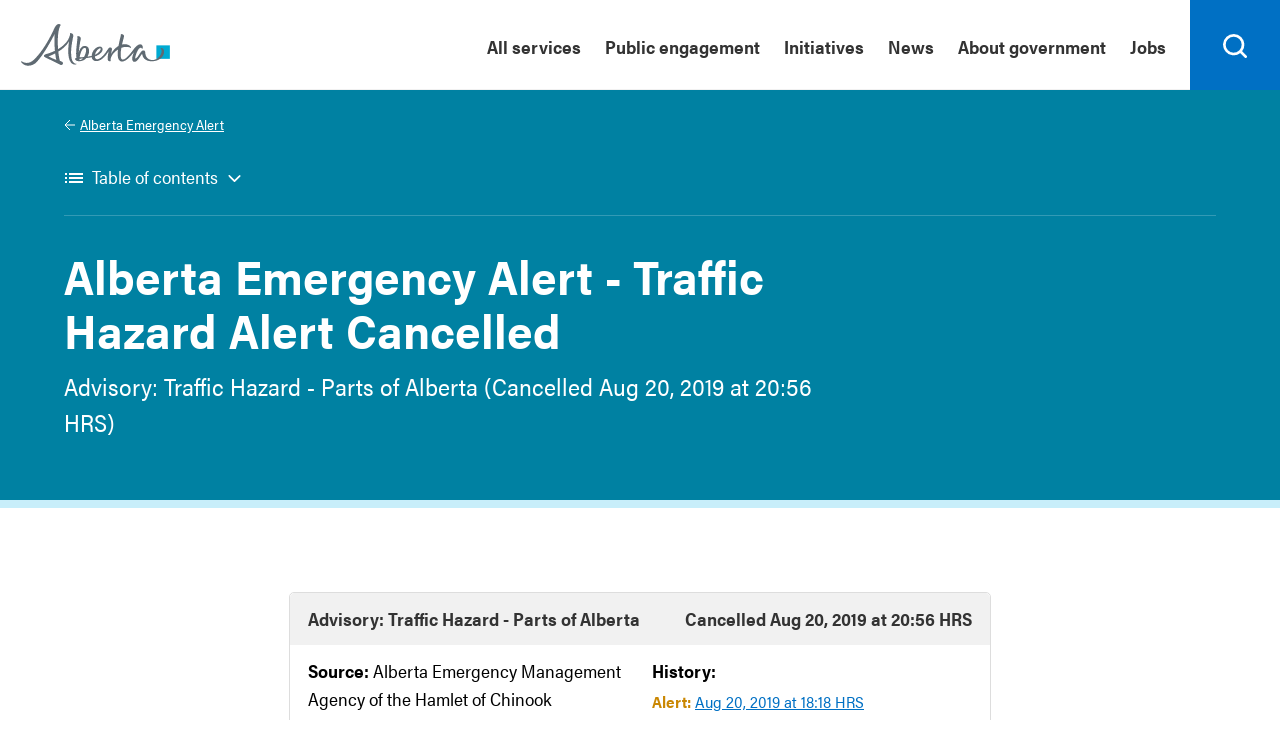

--- FILE ---
content_type: text/html; charset=utf-8
request_url: https://www.alberta.ca/aea/cap/2019/08/20/2019-08-20T20_56_36-06_00=PROD-4947@www.emergencyalert.alberta.ca=CA-AB-AEA1-5999.htm
body_size: 7999
content:
<!DOCTYPE html>
<html id="template-service" class="nojs goa-alert goa-alert-details goa-alert-details-2" lang="en-CA">
    <head>
        <meta http-equiv="content-type" content="text/html;charset=utf-8" />
    
        <title>Alberta Emergency Alert - Traffic Hazard Alert Cancelled | Alberta.ca</title>
    
        <!-- meta -->
        <meta name="id" content="n/a" />
        <meta name="template" content="Service" />
        <meta name="ministry id" content="21" />
        <meta name="page type" content="strategic" />
        <meta name="description" content="Advisory: Traffic Hazard - Parts of Alberta (Cancelled Aug 20, 2019 at 20:56 HRS)" />
        <meta name="robots" content="index,follow,noarchive" />
        <meta name="viewport" content="width=device-width,initial-scale=1" />
        <meta name="HandheldFriendly" content="True" />
        <meta name="MobileOptimized" content="320" />
    
        <!-- social -->
        <meta name="twitter:card" content="summary" />
        <meta property="og:type" content="article" />
        <meta property="og:title" content="Alberta Emergency Alert - Traffic Hazard Alert Cancelled" />
        <meta property="og:description" content="Advisory: Traffic Hazard - Parts of Alberta (Cancelled Aug 20, 2019 at 20:56 HRS)" />
        <meta property="og:image" content="https://www.alberta.ca/assets/sharing/share-alberta.png" />
        <meta property="og:url" content="https://www.alberta.ca/emergency.aspx" />
    
        <!-- favicons -->
        <link rel="shortcut icon" type="image/ico" href="/build/20230419/favicons/favicon.ico" /> <!-- 128x128 -->
        <link rel="icon" type="image/png" href="/build/20230419/favicons/favicon.png" /> <!-- 128x128 -->
        <link rel="icon" type="image/png" sizes="192x192" href="/build/20230419/favicons/favicon-192.png" /> <!-- 192x192 recommended for Android -->
        <link rel="apple-touch-icon" href="/build/20230419/favicons/favicon-57.png"> <!-- 57x57 (precomposed) for iPhone 3GS, pre-2011 iPod Touch and older Android devices -->
        <link rel="apple-touch-icon" sizes="72x72" href="/build/20230419/favicons/favicon-72.png"> <!-- 72x72 (precomposed) for 1st generation iPad, iPad 2 and iPad mini -->
        <link rel="apple-touch-icon" sizes="114x114" href="/build/20230419/favicons/favicon-114.png"> <!-- 114x114 (precomposed) for iPhone 4, 4S, 5 and post-2011 iPod Touch -->
        <link rel="apple-touch-icon" sizes="144x144" href="/build/20230419/favicons/favicon-144.png"> <!-- 144x144 (precomposed) for iPad 3rd and 4th generation -->
    
        <!-- stylesheets -->
        <link href="/build/20230419/css/ab-layouts.min.css" rel="stylesheet" media="screen" />
        <link href="/build/20230419/css/ab-layouts.print.min.css" rel="stylesheet" media="print" />
        <link href="/build/20230419/css/goa-components.min.css" rel="stylesheet" media="screen" /> 
        <link href="/build/20230419/css/goa-components.print.min.css" rel="stylesheet" media="print" />
        <link href="/build/20230419/css/ab-components.min.css" rel="stylesheet" media="screen" />
        <link href="/build/20230419/css/ab-components.print.min.css" rel="stylesheet" media="print" />
        <link href="/external/maps/leaflet/leaflet.css" rel="stylesheet" />  
	    
        <style>
			.goa-alert--top-grey{background-color:#f1f1f1;color:#333;border-radius:5px 5px 0 0}.goa-alert--top-dark-grey{background-color:#36424a;color:#fff;border-radius:5px 5px 0 0}.goa-alert--top-dark-grey,.goa-alert--top-grey{display:flex;justify-content:space-between;flex-wrap:wrap}.goa-alert--bottom ul{margin-top:-7px}.no-bullet{list-style-type:none;margin-left:-22px}.goa-alert--archive-year{display:flex;flex-wrap:nowrap;width:100%;margin:24px 0 24px 0}div.goa-accordion{margin:36px 0 0 0}.goa-alert .goa-accordion .goa-text{padding:0}.goa-alert--archived{border-top:1px solid #ddd;padding:12px}.goa-alert--archived:first-of-type{border-top:none}.goa-alert--archived .advisory a{font-weight:700;color:#ca8702!important}.goa-alert--archived .critical a{font-weight:700;color:#b21d1d!important}.goa-alert--archived .test-alert a{font-weight:700;color:#006f4c!important}.goa-alert--archived a:visited{color:unset}.goa-alert--archive-year{display:flex;flex-wrap:nowrap;overflow-x:auto;scroll-behavior:smooth}.goa-alert.goa-alert-details div#map{box-sizing:border-box;display:inline-block;width:100%;height:400px;margin:0;padding:0;background:#f1f1f1;vertical-align:top}div#appimg{margin-top:24px}div#appimg img{width:220px}div.goa-image img{vertical-align:top}div.goa-socialconnect li.twitter a:before{background:rgba(0,0,0,0) url("data:image/svg+xml;charset=utf8,%3Csvg xmlns='http://www.w3.org/2000/svg' width='18' height='' viewBox='0 0 1200 1227' fill='none'%3E%3Cpath d='M714.163 519.284L1160.89 0H1055.03L667.137 450.887L357.328 0H0L468.492 681.821L0 1226.37H105.866L515.491 750.218L842.672 1226.37H1200L714.137 519.284H714.163ZM569.165 687.828L521.697 619.934L144.011 79.6944H306.615L611.412 515.685L658.88 583.579L1055.08 1150.3H892.476L569.165 687.854V687.828Z' fill='%23000'/%3E%3C/svg%3E") no-repeat center center!important}.goa-button-menu{margin-bottom:0;list-style-type:none;display:flex;padding:0;overflow-x:auto;padding-bottom:12px}.goa-button-menu li>button[aria-selected=true]{box-sizing:border-box;height:48px;margin:auto 12px 0 0!important;padding:12px!important;border:2px solid #0070c4!important;border-radius:4px!important;background:#0070c4!important;cursor:pointer;color:#fff!important;font-size:18px!important;font-weight:700!important;line-height:1em!important;width:unset}.goa-button-menu li>button{width:unset}.goa-button-wrapper{border:unset;margin:unset}.goa-button-menu>li{flex-grow:unset;white-space:nowrap}.goa-button-menu button[aria-selected=false]:hover{background:0 0;color:#333;padding:12px!important;border:2px solid #333!important}.goa-button-menu button[aria-selected=false]{border:2px solid #0070c4;background:0 0;border-radius:4px;height:48px;margin:auto 12px 0 0;padding:12px;cursor:pointer;line-height:1em;font-size:18px;color:#0070c4;font-weight:700}.goa-button-menu li>button:focus{outline:3px solid #feba35!important;padding:12px;border-radius:4px}.goa-button-menu button[aria-selected=false]:focus{border:2px solid #333!important;color:#333}.goa-button-menu .goa-button-more>button:after{top:16px}.goa-accordion ul li:last-child .goa-text.expanded{border-bottom:1px solid #ddd}h2.goa-button-heading{margin-bottom:18px}.goa-button-menu .goa-button-more>button[aria-expanded=true]:focus{padding:12px 37px 12px 12px;border-radius:4px}
		</style>
    
        <!-- scripts -->
        <script src="/build/20230419/js/ab-layouts.min.js"></script>
        <script src="/build/20230419/js/goa-components.min.js"></script>
        <script src="/build/20230419/js/ab-components.min.js"></script>
	    <script src="/external/maps/leaflet/leaflet.js"></script>

        <!-- Google Tag Manager -->
        <script>(function (w, d, s, l, i) { w[l] = w[l] || []; w[l].push({ 'gtm.start': new Date().getTime(), event: 'gtm.js' }); var f = d.getElementsByTagName(s)[0], j = d.createElement(s), dl = l != 'dataLayer' ? '&l=' + l : ''; j.async = true; j.src = 'https://www.googletagmanager.com/gtm.js?id=' + i + dl; f.parentNode.insertBefore(j, f); })(window, document, 'script', 'dataLayer', 'GTM-P6MFS54');</script>
    </head>
    <body id="top">
        <header>
            <noscript><iframe src="https://www.googletagmanager.com/ns.html?id=GTM-P6MFS54" height="0" width="0" style="display:none;visibility:hidden"></iframe></noscript>
        
            <div class="ab-skiplinks">
                <a href="#main">Skip to content</a>
            </div>     
		    

        

		    <div class="ab-header">
                <div class="ab-wrapper">
                    <div class="ab-logo">
                        <a href="/index.aspx"><svg xmlns="http://www.w3.org/2000/svg" width="149" height="42" viewBox="0 0 216 61" shape-rendering="geometricPrecision">
                            <rect class="logo" fill="#00aad2" x="196.411" y="31.014" width="19.59" height="19.592" />
                            <path class="logo" fill="#5f6a72" d="M91.271,47.934c-1.972,0.198-4.068,0.382-6.278,0.548c0.833-6.288,4.105-15.027,8.177-13.62C95.521,35.676,94.284,43.033,91.271,47.934 M86.106,52.264c-0.714,0.111-1.304,0.101-1.773,0.014c0.28-0.241,0.455-0.594,0.455-1.014c0-0.266,0.009-0.544,0.024-0.832c1.104-0.052,2.831-0.177,4.888-0.376C88.623,51.241,87.409,52.067,86.106,52.264 M111.223,37.314c2.598-2.413,3.89-2.237,4.231-1.589c0.736,1.403-2.325,6.345-8.184,9.047C107.774,42.114,109.176,39.216,111.223,37.314 M207.625,39.712c-0.251-4.887-4.579-5.683-5.176-4.293c-0.208,0.487,1.626,0.313,1.633,3.764c0.005,5.71-5.787,13.165-13.167,13.165c-8.04,0-10.114-6.254-10.502-9.348c-0.256-2.058,0.187-5.029-3.368-4.636c-2.486,0.28-4.733,5.12-7.885,9.196c-2.704,3.499-3.918,3.166-3.286,0.163c0.783-3.763,3.925-12.594,7.517-13.237c1.661-0.297,2.257,2.625,3.02,0.796c0.768-1.832,0.063-5.783-3.655-5.783c-2.605,0-5.73,2.762-8.292,5.905c-2.233,2.744-13.522,19.357-18.257,15.77c-2.215-1.676-2.035-8.506-0.643-16.553c5.618-2.167,10.292-1.456,12.936-0.188c1.305,0.626,1.485,0.532,0.929-0.903c-0.825-2.108-5.345-5.405-12.405-3.888c-0.17,0.033-0.336,0.079-0.505,0.119c0.569-2.613,1.231-5.268,1.954-7.849c0.661-2.364,2.6-6.454-2.462-7.242c-1.613-0.252-0.927,0.53-1.459,2.71c-0.978,4.015-2.214,9.227-3.109,14.458c-4.161,2.396-8.035,6.399-10.874,11.667c0.492-2.429,1.254-5.116,1.308-6.93c0.054-1.911-1.255-2.332-1.763-2.482c-1.111-0.314-2.453,0.236-3.776,2.106c-3.104,4.37-7.035,11.284-13.001,14.184c-4.28,2.081-6.157-0.015-6.262-3.238c0.845-0.259,1.601-0.525,2.24-0.813c7.756-3.437,10.419-8.621,8.448-11.774c-1.87-3-7.217-2.086-11.439,2.361c-2.081,2.193-3.684,5.956-3.871,9.387c-1.79,0.387-3.848,0.731-6.146,1.041c3.644-5.911,3.329-13.9-2.001-15.247c-6.182-1.561-9.309,4.44-10.633,9.436c0.408-4.996,1.206-11.077,2.335-16.725c0.472-2.361,2.087-6.455-3.041-7.24c-1.629-0.252-1.377,0.505-1.241,2.71c0.18,2.958-3.096,20.875-1.384,28.744c-2.206,0.714-3.101,2.375-0.264,4.127c1.955,1.203,6.258,1.603,10.605-0.537c1.559-0.771,2.909-1.854,4.034-3.125c2.59-0.326,5.314-0.744,7.796-1.241c0.425,3.45,2.677,6.095,7.905,5.606c7.433-0.691,14.035-9.826,16.528-14.226c-0.45,4.716-3.519,15.019,1.716,14.49c2.051-0.208,1.158-0.536,1.285-2.306c0.454-6.208,5.62-11.47,10.73-14.694c-0.887,7.602-0.579,14.391,2.868,16.546c6.341,3.963,15.326-6.477,20.27-12.862c-2.516,5.671-3.945,12.936-0.164,14.047c4.435,1.293,7.932-6.063,12.022-11.693c0.475,4.042,3.168,11.003,14.033,11.003C200.729,54.163,208.007,47.148,207.625,39.712 M51.101,52.114c-2.665-0.965-6.464-2.513-11.424-5.046c2.717-0.991,6.169-2.443,9.806-4.345C49.973,46.873,50.505,49.892,51.101,52.114M80.545,57.718c-0.125-0.258-0.849,0.105-1.587-0.003c-2.101-0.31-4.863-3.18-5.699-7.896c-1.504-8.489-0.612-16.865,1.88-29.348c0.47-2.361,2.084-6.451-3.041-7.243c-1.63-0.251-0.786,0.554-1.243,2.71c-1.971,9.297-9.574,15.999-17.207,20.493c-0.799-10.645-0.474-22.465,1.53-29.714c1.691-6.115,3.703-4.992,1.209-6.277c-2.624-1.352-5.445,0.435-7.726,4.989c-2.28,4.552-12.795,29.289-29.584,45.984c-8.592,8.545-16.363,4.146-17.919,2.831c-1.266-1.069-1.734,0.582-0.163,2.271c6.949,7.494,17.1,3.194,20.795-0.5c10.215-10.21,22.092-32.19,26.897-41.517c-0.443,5.251-0.593,14.058,0.385,24.379c-5.199,2.533-9.86,4.021-12.059,4.601c-2.381,0.624-3.854,1.593-3.898,2.697c-0.047,1.208,1.552,2.227,3.863,3.325c4.116,1.954,16.167,7.647,19.136,9.374c2.543,1.476,3.784,0.325,4.537-1.268c0.983-2.076-1.716-3.276-4.328-4.057c-1.006-3.495-1.81-8.196-2.345-13.377c6.126-3.772,12.158-8.793,15.635-15.068c-0.876,5.245-3.124,23.08,2.507,30.621c1.241,1.662,3.981,3.479,6.656,3.209C80.036,58.805,80.671,57.977,80.545,57.718" />
                        </svg><span class="ab-logo">Alberta.ca</span></a>
                    </div>
                    <div class="ab-menubar noindex">
                        <div class="ab-wrapper">
                            <ul>
                                <li><a href="https://www.alberta.ca/all-services">All services</a></li><li><a href="/public-engagement.aspx">Public engagement</a></li><li><a href="/key-initiatives.aspx">Initiatives</a></li><li><a href="/news.aspx">News</a></li><li><a href="/about-government.aspx">About government</a></li><li><a href="/jobs-alberta.aspx">Jobs</a></li>
                            </ul>
                        </div>
                    </div>
                    <div class="ab-searchbar noindex">
                        <form action="/search-results.aspx" role="search">
                            <label for="search-goa">Search</label>
                            <input id="search-goa" name="q" type="search" /><button id="search-goa-button" aria-label="Search">
                                <svg xmlns="http://www.w3.org/2000/svg" version="1.1" width="18" height="18" viewBox="0 0 18.01 18" shape-rendering="geometricPrecision">
                                    <path fill="#000" d="M16.68,5.35a8,8,0,1,0-.75,12l3.37,3.37a1,1,0,1,0,1.41-1.42l-3.37-3.37a8,8,0,0,0-.66-10.57ZM6.76,15.27a6,6,0,1,1,8.5,0A6,6,0,0,1,6.76,15.27Z" transform="translate(-3 -3)"/>
                                </svg>
                            </button>
                        </form>
                    </div>
                </div>
            </div>
            <div class="goa-band--medium goa-band--header goa-band--blue">
			    <div class="container">
				    <div class="ab-breadcrumb">
					    <ul>
						    <li><a href="/alberta-emergency-alert.aspx">Alberta Emergency Alert</a></li>
					    </ul>
				    </div>
			    </div>
			    <div class="goa-grid-100-100-100">
				    <div class="container">
					    <h1>Alberta Emergency Alert - Traffic Hazard Alert Cancelled</h1>        

					    <p class="lede">Advisory: Traffic Hazard - Parts of Alberta (Cancelled Aug 20, 2019 at 20:56 HRS)</p>
				    </div>
			    </div>
		    </div>
        </header>
        <main id="main">
            <div class="goa-band--small goa-band--white goa-band--padding-bottom-8">
			    
			    <div class="goa-grid-100-100-100">
				    <div class="goa-alert">
		<div class="goa-alert--top-grey" data-type="advisory" data-timestamp="2019-08-20T20:56:36">
			<div id="goa-alert--title" class="goa-alert--title"><h2>Advisory: Traffic Hazard - Parts of Alberta</h2></div>
				<div id="goa-alert--date" class="goa-alert--date">Cancelled Aug 20, 2019 at 20:56 HRS</div>
		</div>
					<div class="goa-alert--bottom">
						<div>
							<p class="goa-alert--from"><strong>Source: </strong>Alberta Emergency Management Agency of the Hamlet of Chinook</p>
							<p class="goa-alert--issued"><strong>Issued: </strong>Aug 20, 2019 at 20:56 HRS</p>
						</div>
						<div>
							<p class="goa-alert--history"><strong>History:</strong></p>
							<ul>
								<li>
					<ul>
				<li class="goa-alert--history-alert">
					<span class="advisory" title="Advisory alert">Alert: </span><a href="https://www.alberta.ca/aea/cap/2019/08/20/2019-08-20T18_18_56-06_00=PROD-4947@www.emergencyalert.alberta.ca=CA-AB-AEA1-5998.htm">Aug 20, 2019 at 18:18 HRS</a>				</li>
				</li>
					</ul>
				<li class="goa-alert--history-cancel">
					<span class="goa-alert--history-current">						<span class="advisory" title="Advisory cancel">Cancel: </span>Aug 20, 2019 at 20:56 HRS					</span>				</li>
							</ul>
						</div>
				<p class="goa-alert--description"><strong>Description: </strong>Alberta Emergency Alert - Traffic Hazard Alert Cancelled</p>
			<p>The situation is resolved and the alert is cancelled. Go to <a href="http://www.511.alberta.ca" target="_blank">www.511.alberta.ca</a> for updated road report information.</p>
				<p class="goa-alert--area"><strong>Area: </strong>Special Area #3</p>
				<p class="goa-alert--area goa-alert--area-coordinates"><strong>Affected areas (4): </strong></p>
					<ul class="goa-alert--locations">
						<li id="location1">Special Area No. 3</li>
						<li id="location2">Oyen</li>
						<li id="location3">Cereal</li>
						<li id="location4">Youngstown</li>
					</ul>
			<p class="goa-alert--area goa-alert--add-info"><strong>Additional information: </strong></p><ul><li><a class="goa-broadcast" href="https://www.alberta.ca/data/aea/audio/2019/7189-0.mp3" target="_blank" />Broadcast Audio</a></li></ul>						<p class="goa-cap-image"><a href="https://www.alberta.ca/aea/cap/2019/08/20/2019-08-20T20_56_36-06_00=PROD-4947@www.emergencyalert.alberta.ca=CA-AB-AEA1-5999.xml" target="_blank" alt="cap logo"><img src="/build/20230112/assets/goa-cap-logo.png" style="width:70px;" alt="cap logo"></a></p>
			<p><a href="/alberta-emergency-alert.aspx">Back to Active alerts</a></p>
		</div>
		</div>

				    <!-- -->
			    </div>
			    
			    <div class="goa-grid-100-100-100">
				    <h3>Map</h3>
			    </div>
			    <div class="goa-grid-100-100-100">
				    <div id="map" class="goa-map"></div>
			    </div>
			    
		    </div>
		    <div class="goa-band--small goa-band--white goa-band--padding-8">
			    <div class="goa-grid-100-100-100">
				    <h2>Legend</h2>
			    </div>
			    <div class="goa-grid-33-33-100">
				    <div class="goa-alert" role="alert" aria-label="Critical">
					    <div class="goa-alert--top-red">
						    <div class="goa-alert--title">
							    <h2>Critical</h2>
						    </div>
						    <div class="goa-alert--date"></div>
					    </div>
					    <div class="goa-alert--bottom">
						    <p class="goa-alert--area"><strong>Take action now</strong></p>
					    </div>
				    </div>
			    </div>
			    <div class="goa-grid-33-33-100">
				    <div class="goa-alert" role="alert" aria-label="Advisory">
					    <div class="goa-alert--top-yellow">
						    <div class="goa-alert--title">
							    <h2>Advisory</h2>
						    </div>
						    <div class="goa-alert--date"></div>
					    </div>
					    <div class="goa-alert--bottom">
						    <p class="goa-alert--area"><strong>Prepare to take action</strong></p>
					    </div>
				    </div>
			    </div>
			    <div class="goa-grid-33-33-100">
				    <div class="goa-alert" role="alert" aria-label="Test alert">
					    <div class="goa-alert--top-green">
						    <div class="goa-alert--title">
							    <h2>Test alert</h2>
						    </div>
						    <div class="goa-alert--date"></div>
					    </div>
					    <div class="goa-alert--bottom">
						    <p class="goa-alert--area"><strong>System testing in progress</strong></p>
					    </div>
				    </div>
			    </div>
			    <div class="goa-grid-100-100-100">
				    <h2>Download the app</h2>
				    <div id="appimg">
                        <div class="goa-image">
                            <a class="goa-no-external-icon" href="https://itunes.apple.com/ca/app/alberta-emergency-alert/id887604348?mt=8" target="_blank"><img src="https://www.alberta.ca/system/files/styles/responsive_1040/private/custom_downloaded_images/app-store.png?itok=dETl0Oyy" alt="Apple store badge"></a>
                        </div>
                        <div class="goa-image goa-no-external-icon">
                            <a class="goa-no-external-icon" href="https://play.google.com/store/apps/details?id=ca.ab.gov.aea" target="_blank"><img src="https://www.alberta.ca/system/files/styles/responsive_1040/private/custom_downloaded_images/google-play.png?itok=tXWYkC9P" alt="Google Play badge"></a>
                        </div>
                    </div>
			    </div>
			    <div class="goa-grid-100-100-100">
				    <h2>Social media</h2>
				    <div class="goa-socialconnect">
					    <ul>
						    <li class="facebook"><a href="https://www.facebook.com/abemergalert" target="_blank">Facebook</a></li>
						    <li class="twitter"><a href="https://twitter.com/AB_EmergAlert" target="_blank">Twitter</a></li>
					    </ul>
				    </div>
			    </div>
		    </div>
        </main>
	    <div class="ab-footer">
        <div class="ab-wrapper">
			<div id="ab-quicklinks" class="goa-list">
                <h3 class="sr-only">Quick links</h3>
			    <ul>
			        <li><a href="/find-a-job.aspx">Jobs</a></li>
			        <li><a href="/staff-directory.cfm">Staff directory</a></li>
			        <li><a href="/open-government-program.aspx">Open Government Program</a></li>
			        <li><a href="/ministries.aspx">Ministries</a></li>
			        <li><a href="/contact.cfm">Contact us</a></li>
			        <li><a href="/social-media-directory.aspx">Social media directory</a></li>
                </ul>
			</div>
			
			<div id="ab-aboutlinks" class="goa-list">
			    <h3 class="sr-only">About this site</h3>
			    <ul>
			        <li><a href="/usingthissite.aspx">Using Alberta.ca</a></li><li><a href="/disclaimer.aspx">Disclaimer</a></li><li><a href="/privacystatement.aspx">Alberta.ca privacy statement</a></li><li><a href="/accessibility.aspx">Accessibility</a></li>
                    
			    </ul>
			</div>
			
            <div class="ab-copyright">
                &copy; 2025 Government of Alberta
            </div>
        </div>
    </div>
		<script>
			// dsComponents    

			if (goa) goa.init({
				enableescape: false,
				debug: false
			});

			// abLayouts

			if (ab) ab.init({
				mainlinkmenudata: '/alberta-emergency-alert.aspx',
				init: function () {
					(settings = { storestate: !1, debug: !0 }).debug && console.log("Custom ab.init[alert details]"), document.addEventListener("DOMContentLoaded", function () { var e = document.querySelectorAll("body > .goa-callout.goa--error"), t = document.querySelector('#main > [class ^= "goa-band-"]:first-of-type'), a = document.querySelector(".goa-alert--locations"); if (e && t) { var o = document.createElement("div"); o.className = "goa-grid-100-100-100"; for (var r = 0; r < e.length; r++) { var l = e[r]; 0 == r ? o.appendChild(l) : l.parentNode.removeChild(l) } t.insertBefore(o, t.firstChild) } if (a) { var n = Array.from(a.getElementsByTagName("li")); n.sort(function (e, t) { return e.textContent.localeCompare(t.textContent) }); for (var i = 0; i < n.length; i++)n[i].id = "location" + (i + 1), a.appendChild(n[i]) } });
				},
				enabletoc: false,
				debug: false
			});

			// abComponents

			if (abComponents) abComponents.init({
				debug: false
			});
		</script>
	    <script>
		    (function () {
                settings = {
				    color: '#ff0033',
					debug: true
			    };

			    if (settings.debug) console.log('map init[alert details]');

			    document.addEventListener('DOMContentLoaded', function () {
				    var container = document.getElementById('map');
				    if (!container) return;
				    if (settings.debug) console.log('load map');

				    // init

				    var lat = 54.9317034;
				    var long = -115.3589422;

				    var map = L.map('map', {
					    center: [lat, long],
					    zoom: 5
				    });

				    // incl. copy

				    L.tileLayer('https://{s}.tile.openstreetmap.org/{z}/{x}/{y}.png', {
					    maxZoom: 19,
					    attribution: '&copy; <a href="https://www.openstreetmap.org/copyright">OpenStreetMap</a> contributors'
                    }).addTo(map);

				    // add coordinates
                    
                    var features = {"type": "FeatureCollection", "features": [{"type": "Feature", "properties": { "name": "Special Area #3"}, "geometry": {"type": "Polygon", "coordinates": [ [[-110.0034, 51.3581], [-110.0051, 51.2699], [-110.254, 51.2704], [-110.4219, 51.2696], [-110.4229, 50.9491], [-110.4376, 50.9511], [-110.445, 50.945], [-110.4225, 50.9351], [-110.4444, 50.8798], [-110.5451, 50.8415], [-110.5731, 50.8447], [-110.5938, 50.8562], [-110.6892, 50.8447], [-110.8048, 50.8609], [-110.8467, 50.9132], [-110.93, 50.9448], [-111.073, 50.9005], [-111.109, 50.9024], [-111.1431, 50.8687], [-111.1369, 50.8519], [-111.1633, 50.8369], [-111.1937, 50.8392], [-111.2497, 50.8799], [-111.2609, 50.9218], [-111.2598, 51.2702], [-111.2696, 51.2702], [-111.2797, 51.7068], [-110.0051, 51.7071], [-110.0043, 51.6201], [-110.0034, 51.3581]] ]}}]};

				    var area = L.geoJSON(features, {
					    color: settings.color,
					    opacity: 0.5,
					    fillColor: settings.color,
					    weight: 1,
					    fillOpacity: 0.2
				    }).addTo(map);
				    var areaBounds = area.getBounds();

				    map.fitBounds(areaBounds, { maxZoom: 12 });
				    
				}, false);
			})();
		</script>
    </body>
</html>


--- FILE ---
content_type: text/css
request_url: https://www.alberta.ca/build/20230419/css/goa-components.min.css
body_size: 64676
content:
 @import url("https://p.typekit.net/p.css?s=1&k=nur5yta&ht=tk&f=26036.26037.26044.26046.26047&a=14638192&app=typekit&e=css");@font-face {font-family: "acumin-pro-semi-condensed";src: url("https://use.typekit.net/af/3f7b4d/00000000000000003b9acb2d/27/l?subset_id=1&fvd=n4&v=3") format("woff2"),url("https://use.typekit.net/af/3f7b4d/00000000000000003b9acb2d/27/d?subset_id=1&fvd=n4&v=3") format("woff"),url("https://use.typekit.net/af/3f7b4d/00000000000000003b9acb2d/27/a?subset_id=1&fvd=n4&v=3") format("opentype");font-style: normal;font-weight: 400;}@font-face {font-family: "acumin-pro-semi-condensed";src: url("https://use.typekit.net/af/761912/00000000000000003b9acb2e/27/l?subset_id=1&fvd=i4&v=3") format("woff2"),url("https://use.typekit.net/af/761912/00000000000000003b9acb2e/27/d?subset_id=1&fvd=i4&v=3") format("woff"),url("https://use.typekit.net/af/761912/00000000000000003b9acb2e/27/a?subset_id=1&fvd=i4&v=3") format("opentype");font-style: italic;font-weight: 400;}@font-face {font-family: "acumin-pro-semi-condensed";src: url("https://use.typekit.net/af/ee7f3d/00000000000000003b9acb33/27/l?subset_id=1&fvd=n7&v=3") format("woff2"),url("https://use.typekit.net/af/ee7f3d/00000000000000003b9acb33/27/d?subset_id=1&fvd=n7&v=3") format("woff"),url("https://use.typekit.net/af/ee7f3d/00000000000000003b9acb33/27/a?subset_id=1&fvd=n7&v=3") format("opentype");font-style: normal;font-weight: 700;}@font-face {font-family: "acumin-pro-semi-condensed";src: url("https://use.typekit.net/af/503f80/00000000000000003b9acb34/27/l?subset_id=1&fvd=i7&v=3") format("woff2"),url("https://use.typekit.net/af/503f80/00000000000000003b9acb34/27/d?subset_id=1&fvd=i7&v=3") format("woff"),url("https://use.typekit.net/af/503f80/00000000000000003b9acb34/27/a?subset_id=1&fvd=i7&v=3") format("opentype");font-style: italic;font-weight: 700;}@font-face {font-family: "acumin-pro-semi-condensed";src: url("https://use.typekit.net/af/e60e87/00000000000000003b9acb31/27/l?subset_id=1&fvd=n6&v=3") format("woff2"),url("https://use.typekit.net/af/e60e87/00000000000000003b9acb31/27/d?subset_id=1&fvd=n6&v=3") format("woff"),url("https://use.typekit.net/af/e60e87/00000000000000003b9acb31/27/a?subset_id=1&fvd=n6&v=3") format("opentype");font-style: normal;font-weight: 600;}.tk-acumin-pro-semi-condensed {font-family: "acumin-pro-semi-condensed", sans-serif;}html {font-size: 16px;}h1 {margin: 0;padding: 0;line-height: 3.5rem;font-size: 3rem;word-break: break-word;}h2 {margin: 24px 0 0;padding: 0;line-height: 2.75rem;font-size: 2.25rem;color: #333;font-weight: 400;word-break: break-word;scroll-margin: 134px 0 0 0;}h3 {margin: 24px 0 0;padding: 0;line-height: 2rem;font-size: 1.5rem;color: #333;font-weight: 400;word-break: break-word;}div.section h3 span, div.section h2 span {color: #007D99 !important;}h4 {margin: 23px 0 0;padding: 0;line-height: 1.75rem;font-size: 1.125rem;color: #333;font-weight: 700;}h5 {margin: 23px 0 0;padding: 0;line-height: 1.75rem;font-size: 1.125rem;color: #333;font-weight: 700;}h6 {margin: 23px 0 0;padding: 0;line-height: 1.75rem;font-size: 1.125rem;color: #333;font-weight: 700;}p {margin: 23px 0 0;font-size: 1.125rem;line-height: 1.75rem;}p sup, p sub {line-height: 1.25rem;}dt {font-weight: 700;}li {margin: 13px 0 0;font-size: 18px;line-height: 28px;}a:link {color: #0070c4;overflow-wrap: break-word;word-wrap: break-word;word-break: break-word;text-underline-offset: 0.375rem;text-decoration-thickness: -67.9375rem;}a:visited {color: #756693;}a:hover, a:focus {color: #333333;}a:focus {outline-width: 2px;outline-style: solid;outline-color: #FEBA35;outline-offset: 0;}a:active {color: #333;outline: none;}.goa-band--blue a:focus {outline-color: #ffffff;outline-offset: 1px;color: #fff;}button:hover {cursor: pointer;}main div:focus {outline: #feba35 auto 1px;}.goa-band--blue ul {color: #fff;}div.goa-accordion, div.goa-accordion > ul {box-sizing: border-box;display: inline-block;width: 100%;margin: 24px 0 0 0;vertical-align: top;}div.goa-accordion > ul {padding: 0;list-style-type: none;}div.goa-accordion ul ul {list-style-type: disc;}div.goa-accordion ul ul ul {list-style-type: circle;}div.goa-accordion ul ul ul ul {list-style-type: square;}div.goa-accordion > ul > li {clear: both;box-sizing: border-box;display: inline-block;width: 100%;margin: 0;vertical-align: top;}div.goa-accordion > ul > li + li {margin-top: 1px;}div.goa-accordion > div.goa-toolbar {display: flex;justify-content: flex-end;}div.goa-accordion > div.goa-toolbar > button.goa-button {margin: 0;}div.goa-accordion h3.goa-title {box-sizing: border-box;position: relative;display: flex;width: 100%;padding: 12px;background: #f1f1f1;font-size: 18px;font-weight: 700;vertical-align: top;margin-top: 0;}div.goa-accordion h3 button:after {position: absolute;top: 12px;right: 12px;width: 28px;height: 28px;content: '';}div.goa-accordion h3 > button {box-sizing: border-box;position: relative;display: flex;flex-grow: 1;margin: -12px;padding: 12px 52px 12px 12px;border: 0;outline: 0;line-height: 28px;background: #EEEEEE;color: #0070c4;font-size: 18px;font-weight: 700;text-align: left;text-decoration: none;cursor: pointer;}div.goa-accordion > ul > li h3 > button {background: #EEEEEE;}div.goa-accordion > ul > li h3 > button:hover {color: #333333;background: #EEEEEE;}div.goa-accordion > ul > li h3 > button:focus {outline-width: 3px;outline-style: solid;outline-color: #feba35;outline-offset: 0;}div.goa-accordion > ul > li:first-of-type h3, div.goa-accordion > ul > li:first-of-type h3 button {border-top-left-radius: 4px;border-top-right-radius: 4px;}div.goa-accordion > ul > li:last-of-type h3, div.goa-accordion > ul > li:last-of-type h3 button {border-bottom-left-radius: 4px;border-bottom-right-radius: 4px;}div.goa-accordion div.goa-text {box-sizing: border-box;display: inline-block;width: 100%;margin: 0;padding: 24px 28px;vertical-align: top;}div.goa-accordion > ul > li h3 > button[aria-expanded='false']:after {background-image: url("data:image/svg+xml,%3Csvg xmlns='http://www.w3.org/2000/svg' viewBox='0 0 24 24'%3E%3Cpath d='M18.16,11H13V5.84a1,1,0,0,0%2D2,0V11H5.84a1,1,0,0,0,0,2H11v5.16a1,1,0,0,0,2,0V13h5.16a1,1,0,0,0,0%2D2Z' fill='%230070c4' /%3E %3C/svg%3E");}div.goa-accordion > ul > li h3 > button[aria-expanded='true']:after {background-image: url("data:image/svg+xml,%3Csvg xmlns='http://www.w3.org/2000/svg' viewBox='0 0 24 24'%3E%3Cpath d='M18.16,11H5.84a1,1,0,0,0,0,2H18.16a1,1,0,0,0,0-2Z' fill='%230070c4'/%3E%3C/svg%3E");}div.goa-accordion > ul > li h3 > button[aria-expanded='false']:hover:after {background-image: url("data:image/svg+xml,%3Csvg xmlns='http://www.w3.org/2000/svg' viewBox='0 0 24 24'%3E%3Cpath d='M18.16,11H13V5.84a1,1,0,0,0%2D2,0V11H5.84a1,1,0,0,0,0,2H11v5.16a1,1,0,0,0,2,0V13h5.16a1,1,0,0,0,0%2D2Z' fill='%23333' /%3E %3C/svg%3E");}div.goa-accordion > ul > li h3 > button[aria-expanded='true']:hover:after {background-image: url("data:image/svg+xml,%3Csvg xmlns='http://www.w3.org/2000/svg' viewBox='0 0 24 24'%3E%3Cpath d='M18.16,11H5.84a1,1,0,0,0,0,2H18.16a1,1,0,0,0,0-2Z' fill='%23333'/%3E%3C/svg%3E");}div.goa-accordion div.goa-text {padding: 24px;}div.goa-accordion > ul > li:last-of-type h3 button[aria-expanded="true"] {border-bottom-left-radius: 0;border-bottom-right-radius: 0;}div.goa-accordion div.goa-text > *:first-child:not([name]), div.goa-accordion div.goa-text > *:first-child[name] + * {margin-top: 0;}div.goa-accordion div.goa-text > *:last-child {margin-bottom: 0;}div.goa-accordion div.collapsed {display: none;}div.goa-accordion div.expanded {display: inline-block;}div.goa-accordion ul > li[aria-hidden='true'] {box-sizing: border-box;display: none;}div.goa-accordion ul > li[aria-hidden='false'] {box-sizing: border-box;display: inline-block;}.goa-band--blue .goa-text.expanded {background-color: #fff;}.goa-band--blue .goa-text.expanded p, .goa-band--blue .goa-accordion ul {color: #333;}div.goa-band--blue div.goa-accordion > ul > li h3 > button:hover {background: #dcdcdc !important;}div.goa-band--blue div.goa-accordion ul > li h3 > button {background: #f1f1f1 !important;}.goa-accordion-searchbar button.goa-button {height: auto;}.goa-accordion-searchbar div.goa-searchbar {display: flex;justify-content: flex-end;width: 100%;}.goa-accordion-searchbar div.goa-searchbar .goa-button.goa--secondary {border: none;font-weight: normal;text-decoration: underline;text-underline-offset: 0.375rem;text-decoration-thickness: -67.9375rem;background: transparent;margin: 0 0 0 24px;}.goa-accordion-searchbar {display: flex;justify-content: flex-end;margin-left: 0px;margin-bottom: 24px;}.goa-accordion-searchbar div.goa-searchbar form {width: calc(66.66% - 72px);}.goa-band--small .goa-accordion-searchbar div.goa-searchbar form {width: 100%;}div[class^='goa-band--'][data-search='filtered'], div[class^='goa-grid'][data-search='filtered'] {display: none;}div.goa-accordion > div.goa-callout[aria-hidden='true'] {box-sizing: border-box;display: none;}div.goa-accordion > div.goa-callout[aria-hidden='false'] {box-sizing: border-box;display: block;}div.goa-accordion-searchbar div.goa-searchbar {box-sizing: border-box;display: flex;flex-direction: row;flex-wrap: wrap;margin: 24px 0 36px;height: auto;padding: 48px 0 48px 0;justify-content: center;}div[data-search="enabled"] div[class^="goa-grid"]:not(:first-child) {position: relative;}div[data-search=enabled] div[class^=goa-grid]:first-child:after {border-top: 1px solid #dcdcdc;content: '';padding-left: 100%;position: relative;width: unset !important;top: -12px;}div[data-search="enabled"] div[class^="goa-grid-100"]:nth-of-type(n+3):before{content: none;}@media screen and (max-width: 750px) {div[data-search="enabled"] div[class^="goa-grid"]:nth-child(n+3):before {content: none;}}div.goa-accordion-searchbar div.goa-searchbar.goa-searchbar-right {justify-content: flex-end;}div.goa-accordion-searchbar div.goa-searchbar.goa-searchbar-left {justify-content: flex-start;}div.goa-accordion-searchbar .goa-form {width: 725px;display: flex;}div.goa-accordion-searchbar div.goa-searchbar form {width: 90%;}div.goa-accordion-searchbar div.goa-searchbar .goa-button.goa--secondary {margin: 0 0 0 24px;min-width: 40px;width: calc(10% - 24px);}div.goa-accordion-searchbar div.goa-searchresults--accordion {box-sizing: border-box;display: block;margin-top: 24px;width: 725px;}div.goa-accordion-searchbar div.goa-searchresults--accordion p {margin-top: 0;font-weight: 400;}div.goa-accordion-searchbar .goa-searchresults {font-weight: 700;}div.goa-accordion-searchbar .goa-searchresults p {font-weight: 400;}div.goa-searchresults--accordion > p[aria-hidden='true'] {box-sizing: border-box;display: none;}div.goa-searchresults--accordion > p[aria-hidden='false'] {box-sizing: border-box;display: inline-block;}.goa-band--blue .goa-searchbar button.goa-button.goa--secondary {color: #fff !important;}.goa-band--blue .goa-searchbar button.goa-button.goa--secondary:hover {color: #fff !important;text-decoration: none;background: none;}.goa-band--blue .goa-searchbar button.goa-button.goa--secondary:focus {background: none;}div[class *= "blue"]:not(.goa-band--lightblue) div.goa-timeline.goa-timeline--horizontal .progressbar li div.goa-timeline--subcaption, div.goa-band--darkstone div.goa-timeline.goa-timeline--horizontal .progressbar li div.goa-timeline--subcaption {color: #333;border: 1px solid transparent;}div[class *= "blue"]:not(.goa-band--lightblue) div.goa-timeline.goa-timeline--horizontal .progressbar li.active div.goa-timeline--subcaption, div.goa-band--darkstone div.goa-timeline.goa-timeline--horizontal .progressbar li.active div.goa-timeline--subcaption {color: #fff;border: 1px solid #ffffff;}div[class *= "blue"]:not(.goa-band--lightblue) div.goa-timeline.goa-timeline--horizontal .goa-gallery--controls li.goa-timeline--horizontal-dots, div.goa-band--darkstone div.goa-timeline.goa-timeline--horizontal .goa-gallery--controls li.goa-timeline--horizontal-dots {background: transparent url("data:image/svg+xml;charset=utf8,%3Csvg xmlns='http://www.w3.org/2000/svg' xmlns:xlink='http://www.w3.org/1999/xlink' width='16' height='16' viewBox='0 0 16 16'%3E%3Cdefs%3E%3CclipPath id='b'%3E%3Crect width='16' height='16'/%3E%3C/clipPath%3E%3C/defs%3E%3Cg id='a' clip-path='url(%23b)'%3E%3Cg transform='translate(4 4)' fill='none' stroke='%23fff' stroke-width='1'%3E%3Ccircle cx='4' cy='4' r='4' stroke='none'/%3E%3Ccircle cx='4' cy='4' r='3.5' fill='none'/%3E%3C/g%3E%3C/g%3E%3C/svg%3E") no-repeat center center;}div.goa-band--blue div.goa-accordion > div.goa-toolbar > button {background: #f1f1f1;color: #0070c4;}div.goa-band--blue div.goa-accordion ul > li h3 > button {background: #fff;}div.goa-band--blue div.goa-accordion > div.goa-toolbar > button:hover, div.goa-band--blue div.goa-accordion > ul > li h3 > button:hover {background: #F1F1F1;}div.goa-band--grey div.goa-accordion h3 > button {background: #fff;}div.goa-band--grey div.goa-accordion h3 > button:hover {background: #F1F1F1;}div.goa-band--grey div.goa-accordion > ul > li + li {margin-top: 0;}div.goa-band--grey div.goa-accordion > ul > li > h3 > button {border: 1px solid #DCDCDC;}div.goa-band--grey div.goa-accordion > ul > li:not(:last-of-type) > h3 > button {border-bottom: none;}div.goa-band--grey div.goa-accordion > ul > li > h3 > button[aria-expanded="true"] {border-bottom: 1px solid #DCDCDC;}div.goa-band--grey div.goa-accordion > ul > li div.goa-band--grey div.goa-accordion h3 > button:hover {color: #333333;}html[dir='rtl'] div.goa-accordion > div.goa-toolbar > button {float: right;text-align: right;}html[dir='rtl'] div.goa-accordion h3 > button {padding: 12px 12px 12px 52px;text-align: right;}html[dir='rtl'] div.goa-accordion h3 button:after, html[dir='rtl'] div.goa-accordion div.goa-toolbar button:after {right: auto;left: 12px;}html.nojs div.goa-accordion > ul > li:first-of-type h3 {color: #333;}.goa-band--small, .goa-band--medium, .goa-band--large {box-sizing: border-box;position: relative;display: flex;flex-direction: row;flex-wrap: wrap;margin: 0 auto;padding: 36px calc(50% - 363px);width: 100%;}.goa-band--small {padding: 48px calc(50% - 363px);}.goa-band--medium {padding: 48px calc(50% - 588px);}div.goa-band--medium.goa-band--header, div.goa-band--medium.goa-band--header.goa-band--blue, .goa-band--medium.goa-band--header.goa-band--blue.goa-hero--ministry, .goa-band--medium.goa-band--header.goa-band--blue.goa-hero.goa-hero--small {padding: 0 calc(50% - 588px) 48px;display: flex;}.goa-band--medium.goa-band--header.goa-band--blue.goa-hero.goa-hero--ministry, .goa-band--medium.goa-band--header.goa-band--blue.goa-hero.goa-hero--minister {padding: 0 calc(50% - 588px) 48px !important;}.goa-band--large {padding: 48px 0;}div.goa-band--blue {background: #0081a2;color: #fff;}div.goa-band--navyblue {background: #0C0D17;color: #fff;}html.goa-mobilesection-stick div.goa-band--navyblue .goa-section-menu {background: #0C0D17;}div.goa-band--darkblue, html.goa-mobilesection-stick div.goa-band--darkblue .goa-section-menu {background: #005072;}div.goa-band--grey, html.goa-mobilesection-stick div.goa-band--grey .goa-section-menu {background: #f1f1f1;}div.goa-band--mediumgrey, html.goa-mobilesection-stick div.goa-band--mediumgrey .goa-section-menu {background: #DCDCDC;}div.goa-band--darkstone, html.goa-mobilesection-stick div.goa-band--darkstone .goa-section-menu {background: #36424A;}div.goa-band--white {background: #fff;}.goa-band--grid.goa-band--small {background: #999 url("data:image/svg+xml,%3Csvg xmlns='http://www.w3.org/2000/svg' width='750' height='8' viewBox='0 0 750 8'%3E %3Cdefs%3E%3Cpattern id='grid' x='0' y='0' width='8' height='8' patternUnits='userSpaceOnUse'%3E %3Crect x='0' y='0' width='8' height='8' fill='%23fff'/%3E %3Crect x='3' y='0' width='1' height='8' fill='%235fceea' opacity='0.35'/%3E %3Crect x='0' y='3' width='8' height='1' fill='%235fceea' opacity='0.35'/%3E %3C/pattern%3E%3C/defs%3E %3Crect x='0' y='0' width='24' height='8' fill='%23c00' opacity='0.35'/%3E %3Crect x='24' y='0' width='702' height='8' fill='url(%23grid)'/%3E %3Crect x='726' y='0' width='24' height='8' fill='%23c00' opacity='0.35'/%3E %3C/svg%3E") repeat-y top center;}.goa-band--grid.goa-band--medium {background: #999 url("data:image/svg+xml,%3Csvg xmlns='http://www.w3.org/2000/svg' width='1200' height='8' viewBox='0 0 1200 8'%3E %3Cdefs%3E%3Cpattern id='grid' x='0' y='0' width='8' height='8' patternUnits='userSpaceOnUse'%3E %3Crect x='0' y='0' width='8' height='8' fill='%23fff'/%3E %3Crect x='3' y='0' width='1' height='8' fill='%235fceea' opacity='0.35'/%3E %3Crect x='0' y='3' width='8' height='1' fill='%235fceea' opacity='0.35'/%3E %3C/pattern%3E%3C/defs%3E %3Crect x='0' y='0' width='24' height='8' fill='%23c00' opacity='0.35'/%3E %3Crect x='24' y='0' width='1152' height='8' fill='url(%23grid)'/%3E %3Crect x='1176' y='0' width='24' height='8' fill='%23c00' opacity='0.35'/%3E %3C/svg%3E") repeat-y top center;}div.goa-band--header.goa-band--publicengagements, html.goa-mobilesection-stick div.goa-band--header.goa-band--publicengagements .goa-section-menu {background:#0081a2;}div.goa-band--header.goa-band--northernlights, html.goa-mobilesection-stick div.goa-band--header.goa-band--northernlights .goa-section-menu {background: #383D61;}div.goa-band--header.goa-band--asirt, html.goa-mobilesection-stick div.goa-band--header.goa-band--asirt .goa-section-menu {background: #1A3966;}div.goa-band--header.goa-band--aoe, html.goa-mobilesection-stick div.goa-band--header.goa-band--aoe .goa-section-menu {background: #2C63AF;}div.goa-band--header.goa-band--environmentalscience, html.goa-mobilesection-stick div.goa-band--header.goa-band--environmentalscience .goa-section-menu {background: #26242E;}div.goa-band--header.goa-band--oilsands, html.goa-mobilesection-stick div.goa-band--header.goa-band--oilsands .goa-section-menu {background: #223C3C;}div.goa-band--black, div.goa-band--header.goa-band--albertafilm, html.goa-mobilesection-stick div.goa-band--header.goa-band--albertafilm .goa-section-menu {background: #111111;}div.goa-band--lightblue {background-color: #D3E9F0;}div.goa-band--yellow {background-color: #FFC200;}.goa-band--image {background-size: cover;}.goa-band--image:not(.goa-band--small):not(.goa-band--medium):not(.goa-band--large) {min-height: 645px;}.goa-band--image.goa-band--image-small:not(.goa-band--small):not(.goa-band--medium):not(.goa-band--large) {min-height: 350px;}.goa-band--strip {border-bottom: 16px solid #ffffff;}.goa-band--strip-yellow {border-bottom-color: #D6AA54;}.goa-band--strip-purple {border-bottom-color: #9C7086;}.goa-band--strip-lightblue {border-bottom-color: #d3e9f0;}.goa-band--top-stroke {padding-top: 0;}.goa-band--top-stroke:before {border-top: 1px solid #dcdcdc;content: '';padding-bottom: 24px;margin: 0 0 0 12px;width: auto !important;}.filter-links.goa-band--top-stroke:before {padding-left: 100%;margin: 0;}.goa-band--bottom-stroke {padding-bottom: 0;}.goa-band--bottom-stroke:after {height: 36px;margin: 0 12px;border-bottom: 1px solid #dcdcdc;content: '';}.goa-band--top-stroke:before, .goa-band--bottom-stroke:after {width: calc(100% - 24px) !important;margin: 0 auto;}.goa-band--navyblue ul, .goa-band--darkblue ul {color: #fff;}.goa-band--padding-8 {padding-top: 8px;padding-bottom: 8px;}.goa-band--padding-16 {padding-top: 16px;padding-bottom: 16px;}.goa-band--padding-top-8 {padding-top: 8px;}.goa-band--padding-bottom-8 {padding-bottom: 8px;}.goa-band--padding-top-16 {padding-top: 16px;}.goa-band--padding-bottom-16 {padding-bottom: 16px;}.goa-grid--right-stroke {position: relative;padding-right: 12px;}.goa-grid--right-stroke:after {content: '';display: inline-block;position: absolute;right: -12px;top: 0;height: 100%;width: 1px;background-color: #dcdcdc;}.goa-grid--right-stroke + div {padding-left: 12px;}html[dir='rtl'] .goa-grid--right-stroke {position: relative;padding-right: 0;padding-left: 12px;}html[dir='rtl'] .goa-grid--right-stroke:after {content: '';display: inline-block;position: absolute;right: calc(100% + 12px);top: 0;height: 100%;width: 1px;background-color: #dcdcdc;}html[dir='rtl'] .goa-grid--right-stroke + div {padding-left: 0;padding-right: 12px;}.goa-hero {padding: 0 0 48px 0 !important;}.goa-hero--marketing > .container:first-of-type, .goa-hero > .container:first-of-type {width: 100% !important;border: none !important;background: rgba(0, 0, 0, 0.5);}.goa-hero:not(.goa-hero--small):not(.goa-hero--large):not(.goa-hero--minister) > .container:first-of-type {margin: 0 !important;}.goa-hero .goa-pagemenu-wrapper {padding: 0 calc(50% - 576px) !important;}.goa-hero--large > .goa-grid-100-100-100 a.goa-cta {margin: 48px calc(50% - 576px) 0 !important;}@media screen and (max-width: 1200px) {.goa-band--medium.goa-band--header.goa-hero > .container:last-of-type > div.goa-grid-100-100-100 {width: 100%;}.goa-band--medium.goa-band--header.goa-hero:not(.goa-hero--marketing) h1 {margin: 48px 0 0 0 !important;}.goa-band--medium.goa-band--header.goa-hero .lede {margin: 24px 0 0 0 !important;}.goa-hero--large > .goa-grid-100-100-100 a.goa-cta {margin: 48px 12px 0 !important }div.goa-band--medium.goa-band--header:not(.goa-hero--marketing), div.goa-band--medium.goa-band--header.goa-band--blue.goa-hero.goa-hero--minister, div.goa-band--medium.goa-band--header.goa-band--blue.goa-hero.goa-hero--ministry {padding: 0 0 48px !important;}.goa-hero:not(.goa-hero--ministry):not(.goa-hero--minister) .ab-hero-large-lede {padding: 0 12px 0 0;}.goa-hero .goa-pagemenu-wrapper {padding: 0 12px !important;}.goa-hero.goa-hero--large > .container > .goa-grid-100-100-100 > .goa-pagemenu-wrapper {padding: 0 !important;}.goa-hero.goa-band--header:not(.goa-hero--marketing):not(.goa-hero--ministry):not(.goa-hero--minister) > div.goa-grid-100-100-100 > div.container {margin: 0 12px;}html[dir="rtl"] .goa-hero:not(.goa-hero--ministry):not(.goa-hero--minister) .ab-hero-large-lede {padding: 0 0 0 12px;}}.goa-band--header:not(.goa-band--publicengagements) a:hover {text-decoration: none;}.goa-band--header a:focus {outline-color: #ffffff;color: #fff;}.goa-band--header {padding-top: 0;border-bottom: none;display: flex;}.goa-authorinfo p {font-size: 0.875rem;line-height: 1.313rem;color: #ffffff;}.goa-authorinfo, .goa-authorinfo .goa-authorinfo-by, .goa-authorinfo > .goa-authorinfo-meta {display: flex;justify-content: center;}.goa-authorinfo {margin: 0 auto;}.goa-authorinfo .goa-authorinfo-by > .goa-authorinfo-by-thumb {margin-right: 12px;}.goa-authorinfo .goa-authorinfo-by > .goa-authorinfo-by-thumb img {vertical-align: middle;border-radius: 50%;width: 40px;}.goa-authorinfo > .goa-authorinfo-meta > div {padding-left: 24px;}.goa-authorinfo div > p {margin-top: 0;}.goa-authorinfo div > p > a {text-decoration: underline;text-underline-offset: 0.375rem;text-decoration-thickness: -67.9375rem;color: #fff;}.goa-authorinfo div > p > a:focus {outline-color: #fff;}.goa-authorinfo > .goa-authorinfo-by p:last-child, .goa-authorinfo > .goa-authorinfo-meta > div:not(.goa-authorinfo-topic) > p:last-child {border-right: 1px solid rgba(220, 220, 220, 0.25);padding-right: 24px;}html[dir='rtl'] .goa-authorinfo > .goa-authorinfo-by p:last-child, html[dir='rtl'] .goa-authorinfo > .goa-authorinfo-meta > div:not(.goa-authorinfo-topic) > p:last-child {border-left: 1px solid rgba(220, 220, 220, 0.25);border-right: none;padding: 0 0 0 24px;}html[dir='rtl'] .goa-authorinfo > .goa-authorinfo-meta > div {padding-right: 24px;padding-left: 0;}html[dir='rtl'] .goa-authorinfo .goa-authorinfo-by > .goa-authorinfo-by-thumb {margin: 0 0 0 12px;}div.goa-biography {box-sizing: border-box;display: inline-block;width: 100%;margin: 0;vertical-align: top;}div.goa-biography > ul {box-sizing: border-box;display: inline-block;width: 100%;margin: 12px 0;padding: 0;list-style-type: none;vertical-align: top;}div.goa-biography > ul > li {box-sizing: border-box;display: inline-block;width: 100%;margin: 0;padding: 0;vertical-align: top;}div.goa-biography > ul > li + li {margin: 28px 0 0;}div.goa-biography li > div.goa-title {box-sizing: border-box;display: inline-block;width: 100%;margin: 0;padding: 0;font-weight: 700;vertical-align: top;}div.goa-biography li > div.goa-thumb {box-sizing: border-box;display: inline-block;position: relative;float: left;width: 30%;margin: 0;padding: 0;border: 1px solid #dcdcdc;vertical-align: top;}div.goa-biography li > div.goa-thumb > img {display: inline-block;width: 100%;vertical-align: top;}div.goa-biography li > div.goa-text {box-sizing: border-box;display: inline-block;float: right;width: calc(70% - 24px);margin: 0;vertical-align: top;}div.goa-biography li > div.goa-text ul {padding: 0;list-style-type: none;}div.goa-biography li > div.goa-text *:first-child:not([name]), div.goa-biography li > div.goa-text *:first-child[name] + * {margin-top: 0;}div.goa-biography li > div.goa-text > *:last-child {margin-bottom: 0;margin-top: 24px;}div.goa-event {box-sizing: border-box;align-items: flex-start;display: flex;flex-wrap: wrap;width: 100%;margin: 24px 0 0;padding: 23px 24px;background: #f1f1f1;}div.goa-event--date {background: #fff;padding: 28px;margin-bottom: 28px;margin-right: 24px;text-align: center;display: flex;flex-basis: calc(28% - 24px);justify-content: center;}div.goa-event--hyphen {position: relative;top: 40px;padding: 0 20px;font-size: 32px;}div.goa-event--details {flex-basis: calc(67% - 24px);align-items: flex-start;}div.goa-event--title {line-height: 32px;font-size: 24px;margin-bottom: 28px;}div.goa-event--description {border-top: 1px solid #DCDCDC;padding-top: 24px;}.goa-event div.goa-event--description {width: 100%;}.goa-event .goa-event--description > p {margin-top: 0;}div.goa-event div[class$="-label"] {font-weight: 700;}div.goa-event--organizer-text {padding-bottom: 24px;}div.goa-event--start-date--day, div.goa-event--end-date--day {font-size: 48px;font-weight: 700;padding: 14px 0 24px;}div.goa-event--start-date--year, div.goa-event--end-date--year {padding-top: 6px;}div.goa-event--location-name, div.goa-event--city {margin-bottom: 12px;}div.goa-band--grey div.goa-event--details, div.goa-band--blue div.goa-event--details, div.goa-band--navyblue div.goa-event--details {flex-basis: calc(67% - 26px);}div.goa-band--blue div.goa-event, div.goa-band--navyblue div.goa-event {background: #f1f1f1;color: #333;}div.goa-band--blue div.goa-event--date, div.goa-band--navyblue div.goa-event--date {background: #fff;border: 1px solid #DCDCDC;}div.goa-band--blue div.goa-event a, div.goa-band--navyblue div.goa-event a {color: #0070c4;}div.goa-band--blue div.goa-event a:focus, div.goa-band--navyblue div.goa-event a:focus {outline-color: #333333;}div.goa-band--grey div.goa-event {background: #fff;border: 1px solid #DCDCDC;}div.goa-band--grey div.goa-event--date {border: 1px solid #DCDCDC;}html[dir='rtl'] div.goa-event--date {margin-left: 24px;margin-right: 0;}blockquote {box-sizing: border-box;display: flex;flex-wrap: wrap;justify-content: flex-start;align-items: center;vertical-align: top;position: relative;width: 100%;margin: 24px 0 0;padding: 0px 0px 23px 36px;font-size: 1.125rem;line-height: 1.75rem;}blockquote > footer {margin-top: 18px;padding-top: 18px;position: relative;font-size: 0.875rem;line-height: 1.313rem;}blockquote > footer > strong {line-height: 1.75rem;font-size: 1.125rem;}blockquote *:first-child:not([name]), blockquote *:first-child[name] + * {margin-top: 0;}blockquote:last-child {padding-bottom: 0;}blockquote > p + img + footer:before {display: none;}div[class*="goa-grid"] blockquote > p + img {width: auto;border-radius: 50px;border: 2px solid #DCDCDC;margin: 24px 12px 0 0;}div[class*="goa-grid"] blockquote > img + footer {padding-top: 0;}div.goa-band--darkblue blockquote, div.goa-band--darkstone blockquote {color: #ffffff;}div.goa-band--blue blockquote footer:before, div.goa-band--darkblue blockquote footer:before, div.goa-band--navyblue blockquote footer:before, div.goa-band--darkstone blockquote footer:before {background: #ffffff;}div.goa-band--blue blockquote:before, div.goa-band--darkblue blockquote:before, div.goa-band--navyblue blockquote:before, div.goa-band--darkstone blockquote:before {background: transparent url("data:image/svg+xml,%3Csvg xmlns='http://www.w3.org/2000/svg' width='23' height='23'%3E%3Cdefs%3E%3CclipPath id='a'%3E%3Cpath d='M0 0h23v23H0z'/%3E%3C/clipPath%3E%3C/defs%3E%3Cg clip-path='url(%23a)'%3E%3Cpath d='m9.634 0 .906 1.8a15.865 15.865 0 0 0-5.26 3.336 3.839 3.839 0 0 0-1.382 2.509.639.639 0 0 0 .191.517 4.218 4.218 0 0 0 1.225.428 2.841 2.841 0 0 1 2.274 3.071 3.619 3.619 0 0 1-1.152 2.687 3.8 3.8 0 0 1-2.745 1.122 3.286 3.286 0 0 1-2.643-1.27A5.213 5.213 0 0 1 0 10.776a9.28 9.28 0 0 1 2.3-5.949A17.725 17.725 0 0 1 9.634 0Zm12.459 0L23 1.8a15.508 15.508 0 0 0-5.232 3.336 3.827 3.827 0 0 0-1.382 2.48.662.662 0 0 0 .177.531 4.729 4.729 0 0 0 1.21.444 2.823 2.823 0 0 1 2.273 3.041 3.669 3.669 0 0 1-1.142 2.716 3.77 3.77 0 0 1-2.741 1.122 3.316 3.316 0 0 1-2.652-1.255 5.185 5.185 0 0 1-1.052-3.439 9.253 9.253 0 0 1 2.29-5.935A17.969 17.969 0 0 1 22.093 0Z' fill='%23FFFFFF'/%3E%3C/g%3E%3C/svg%3E") no-repeat center center;}div.goa-buttons {padding-top: 12px;display: flex;align-items: center;flex-wrap: wrap;flex-direction: row;}a.goa-cta, button.goa-button, div.goa-button, .goa-band--header div.goa-section-wrapper a.goa-cta, [class *= 'goa-band--'] .goa-callout button.goa-button, [class *= 'goa-band--'] .goa-callout a.goa-cta {box-sizing: border-box;min-width: 70px;border: 2px solid #0070c4;border-radius: 4px;background: #0070c4;cursor: pointer;color: #fff;font-size: 18px;font-weight: 700;line-height: 1em;text-decoration: none;position: relative;display: inline-block;}.goa-button, .goa-cta, .goa-band--header a.goa-cta, .goa-hero--ministry a.goa-cta, div[class *= "blue"]:not(.goa-band--lightblue) *:not(p) > a.goa-cta {min-height: 42px;margin: 12px 12px 0 0;padding: 8px 12px 12px;}p + button.goa-button {margin-top: 24px;}.goa-band--header *:not(p) > a.goa-cta, .goa-hero--ministry *:not(p) > a.goa-cta, div[class *= "blue"]:not(.goa-band--lightblue).goa-band--header *:not(p) > a.goa-cta {margin-top: 28px;}.goa-button:focus, a.goa-cta:focus {outline: 3px solid #feba35;outline-offset: 0;}.goa-button[disabled] {opacity: 0.4;pointer-events: none;}button.goa-button--overlay, button.goa-button--overlay:hover, button.goa-button--overlay:focus {background-image: url("../assets/images/loading-icon.gif");background-repeat: no-repeat;background-position: 50% 50%;z-index: 99;}button.goa-button--large, a.goa-button--large, div.goa-button--large {min-height: 56px;font-size: 24px;padding: 12px 16px 16px;}button.goa-button--small, a.goa-button--small, div.goa-button--small {min-height: 30px;font-size: 14px;padding: 4px 8px 8px;}.goa-button.goa--secondary, .goa-band--header a.goa-cta, .goa-hero--ministry a.goa-cta, div[class *= "blue"]:not(.goa-band--lightblue) button.goa-button, div[class *= "blue"]:not(.goa-band--lightblue) a.goa-cta {border: 2px solid #0070c4;background: #fff;color: #0070c4;}.goa-button.goa--tertiary, .goa-button.goa--tertiary:hover, .goa-button.goa--tertiary:focus {background: transparent;border-color: transparent;color: #0070c4;}.goa-button.goa--secondary:hover, .goa-button.goa--secondary:focus, .goa-button.goa--tertiary:hover, .goa-button.goa--tertiary:focus {color: #000000;}.goa-band--grey .goa-button.goa--secondary, .goa-band--grey .goa-button.goa--secondary:hover, .goa-band--grey .goa-button.goa--secondary:focus {background-color: transparent;}.goa-button.goa--links:before, .goa-cta.goa--links:before {background: transparent url("data:image/svg+xml;charset=utf8,%3Csvg xmlns='http://www.w3.org/2000/svg' width='18' height='18'%3E%3Cdefs/%3E%3Cdefs%3E%3CclipPath id='a'%3E%3Cpath d='M0 0h18v18H0z'/%3E%3C/clipPath%3E%3C/defs%3E%3Cg clip-path='url(%23a)'%3E%3Cpath fill='none' d='M0 0h18v18H0z'/%3E%3Cpath d='M6.4 1.4a2.2 2.2 0 00-3.2 0L2.1 2.6a2.2 2.2 0 000 3.1l7.9 8a1.2 1.2 0 001.8 0l1.1-1.2a1.2 1.2 0 000-1.8L5.7 3.5l-1 1 7 7-.8 1L3 4.7a.8.8 0 010-1.1l1.2-1.2a.8.8 0 011 0l9.2 9.1a.8.8 0 010 1.1l-2.6 2.6a.8.8 0 01-1 0L2.3 6.8l-1 1 8.4 8.4a2.2 2.2 0 001.6.7 2.3 2.3 0 001.6-.7l2.6-2.5a2.2 2.2 0 000-3.2z' fill='%23fff'/%3E%3C/g%3E%3C/svg%3E") no-repeat center center;}a.goa-cta.goa-cta--icons, .goa-button.goa-cta--icons, div[class *= "blue"]:not(.goa-band--lightblue) *:not(p) > a.goa-cta.goa-cta--icons, div[class *= "blue"]:not(.goa-band--lightblue) .goa-button.goa-cta--icons {padding: 8px 36px 12px;}.goa-button.goa--print[role="button"]:before {background: transparent url("data:image/svg+xml;charset=utf8,%3Csvg xmlns='http://www.w3.org/2000/svg' width='18' height='18'%3E%3Cdefs/%3E%3Cdefs%3E%3CclipPath id='a'%3E%3Cpath d='M0 0h18v18H0z'/%3E%3C/clipPath%3E%3C/defs%3E%3Cg clip-path='url(%23a)'%3E%3Cpath fill='none' d='M0 0h18v18H0z'/%3E%3Cpath d='M16.6 11.5V5.8a1.4 1.4 0 00-1.4-1.4h-1.9V.7H4.6v3.7H2.8a1.4 1.4 0 00-1.5 1.4v5.7A1.4 1.4 0 002.8 13h1.4v-1.5H2.8l-.1-5.7h12.4v5.7h-1.5V13h1.5a1.4 1.4 0 001.5-1.5zM6.1 2.2h5.7v2.1H6.1z' fill='%23fff'/%3E%3Cpath d='M13.3 17.3v-6.8h.6V9H4v1.5h.7v6.8zm-1.5-1.6H6v-5.2h5.7zM5.2 7.1a1 1 0 10-1 1 1 1 0 001-1z' fill='%23fff'/%3E%3C/g%3E%3C/svg%3E") no-repeat center center;}.goa-button.goa--print[role="button"]:focus {outline: 3px solid #feba35;}html:not(.goa-maps-template) #goaLookup button.goa-button {height: 42px !important;margin-bottom: 8px;padding: 8px 12px 12px;}html:not(.goa-maps-template) #goaLookup div.goa-button.goa--secondary.goa--print:before {display: none;}html:not(.goa-maps-template) #goaLookup .goa-button.goa--print[role="button"] {padding: 0;min-height: 30px;margin-right: 0;}html:not(.goa-maps-template) #goaLookup .goa-button.goa--print[role="button"] > span {padding: 0px 6px 2px 24px;}.goa--contact::before, [class *= 'goa-band--'] .goa-callout .goa--contact:before {background: transparent url("data:image/svg+xml;charset=utf8,%3Csvg xmlns='http://www.w3.org/2000/svg' width='18' height='18'%3E%3Cdefs/%3E%3Cdefs%3E%3CclipPath id='a'%3E%3Cpath d='M0 0h18v18H0z'/%3E%3C/clipPath%3E%3C/defs%3E%3Cg clip-path='url(%23a)'%3E%3Cpath fill='none' d='M0 0h18v18H0z'/%3E%3Cpath d='M16.9 12.8L14 11a1.8 1.8 0 00-2-.2l-1.2.7a24.4 24.4 0 01-2.1-2 22.6 22.6 0 01-2-2l.7-1.3a1.8 1.8 0 00-.2-2L5.5 1.4A1.5 1.5 0 004 .8a5.7 5.7 0 00-2.3 1.6 2.5 2.5 0 00-1 2c.4 2.5 2.1 5.2 5 8l.1.2.2.2c2.8 2.8 5.5 4.5 7.9 4.8h.3a2.3 2.3 0 001.7-.9 5.8 5.8 0 001.6-2.4 1.3 1.3 0 00-.6-1.5zm-2 2.9l-.6.3H14c-1.4-.2-3.8-1.1-7-4.4l-.2-.1-.2-.2c-2.6-2.5-4.1-5-4.4-7.2 0 0 0-.2.4-.6l1.5-1.2 2 2.8v.4l-1 1.7a.7.7 0 00.1.8 24.1 24.1 0 002.3 2.7 20.2 20.2 0 002.7 2.4.7.7 0 00.9 0l1.6-.9h.3l.1.1 2.8 1.8c-.1.3-.6 1-1.2 1.6zM10 3.6V5a3 3 0 012 .9 3.4 3.4 0 011 2h1.4a4.2 4.2 0 00-1.3-3.1 4.3 4.3 0 00-3-1.3zM17.3 7.1a6.5 6.5 0 00-2-4.4 6.7 6.7 0 00-4.5-2l-.1 1.6A5.2 5.2 0 0114 3.7a5.3 5.3 0 011.6 3.5z' fill='%23fff'/%3E%3C/g%3E%3C/svg%3E") no-repeat center center;}.goa--text:before, [class *= 'goa-band--'] .goa-callout .goa--text:before {background: transparent url("data:image/svg+xml;charset=utf8,%3Csvg xmlns='http://www.w3.org/2000/svg' width='18' height='18'%3E%3Cdefs%3E%3CclipPath id='a'%3E%3Cpath d='M0 0h18v18H0z'/%3E%3C/clipPath%3E%3C/defs%3E%3Cg fill='%23fff' clip-path='url(%23a)'%3E%3Cpath stroke='%23fff' stroke-width='.65' d='M5.446.688h7.059a1.31 1.31 0 0 1 1.308 1.309v13.991a1.31 1.31 0 0 1-1.308 1.309H5.446a1.31 1.31 0 0 1-1.308-1.309V1.997A1.31 1.31 0 0 1 5.446.688Zm7.059 15.732a.435.435 0 0 0 .433-.432V1.997a.435.435 0 0 0-.435-.435H5.446a.435.435 0 0 0-.435.435v13.991a.435.435 0 0 0 .434.434Z'/%3E%3Cpath d='M13.054 12.473H4.839v-.863h8.215Z'/%3E%3Cpath d='M13.224 12.642H4.668v-1.2h8.556Zm-8.219-.341h7.882v-.521H5.005ZM9.779 14.74H8.171c-.335 0-.607-.193-.607-.432s.272-.431.607-.431h1.608c.335 0 .607.193.607.431s-.272.432-.607.432Z'/%3E%3C/g%3E%3C/svg%3E") no-repeat center center;}.goa--chat:before, [class *= 'goa-band--'] .goa-callout .goa--chat:before {background: transparent url("data:image/svg+xml;charset=utf8,%3Csvg xmlns='http://www.w3.org/2000/svg' width='18' height='18'%3E%3Cdefs%3E%3CclipPath id='a'%3E%3Cpath d='M0 0h18v18H0z'/%3E%3C/clipPath%3E%3C/defs%3E%3Cg clip-path='url(%23a)'%3E%3Cpath fill='none' d='M0 0h18v18H0z'/%3E%3Cpath fill='%23fff' d='M5.054 6.211h7.756a.68.68 0 0 0 0-1.361H5.054a.68.68 0 0 0 0 1.361ZM10.021 8.796a.643.643 0 0 0-.68-.68H5.054a.68.68 0 0 0 0 1.361H9.34a.682.682 0 0 0 .681-.681Z'/%3E%3Cpath fill='%23fff' d='M4.74 17.1c.075 0 .15.075.3.075a.582.582 0 0 0 .524-.224l3.366-3.74h5.983a2.14 2.14 0 0 0 2.094-2.094V2.894A2.091 2.091 0 0 0 14.913.8H3.094A2.14 2.14 0 0 0 1 2.894v8.227a2.091 2.091 0 0 0 2.094 2.094h1.122v3.216a.718.718 0 0 0 .524.669Zm-1.645-5.385a.643.643 0 0 1-.6-.6V2.894a.643.643 0 0 1 .6-.6h11.817a.643.643 0 0 1 .6.6v8.227a.643.643 0 0 1-.6.6H8.629a.582.582 0 0 0-.524.224l-2.319 2.543v-2.02a.707.707 0 0 0-.748-.748Z'/%3E%3C/g%3E%3C/svg%3E") no-repeat center center;}div[class *= "blue"]:not(.goa-band--lightblue) button.goa-button:hover, div[class *= "blue"]:not(.goa-band--lightblue) button.goa-button:focus, div[class *= "blue"]:not(.goa-band--lightblue) button.goa-button:active, div[class *= "blue"]:not(.goa-band--lightblue) a.goa-cta:hover, div[class *= "blue"]:not(.goa-band--lightblue) a.goa-cta:focus, div[class *= "blue"]:not(.goa-band--lightblue) a.goa-cta:active, .goa-hero--ministry a.goa-cta:hover, .goa-hero--ministry a.goa-cta:focus, .goa-hero--ministry a.goa-cta:active, .goa-band--header a.goa-cta:hover, .goa-band--header a.goa-cta:focus, .goa-band--header a.goa-cta:active, .goa-button.goa--secondary:hover, .goa-button.goa--secondary:focus, .goa-button.goa--secondary:active {background: #fff;border-color: #333333;color: #333333;}.goa-hero--ministry a.goa-cta:active, .goa-hero--ministry a.goa-cta:focus, .goa-band--header a.goa-cta:focus, div[class *= "blue"]:not(.goa-band--lightblue) a.goa-cta:focus, div[class *= "blue"]:not(.goa-band--lightblue) button.goa-button:focus {outline: 3px solid #feba35;outline-offset: 0;}div[class *= "blue"]:not(.goa-band--lightblue) .goa-button.goa--links:hover:before, div[class *= "blue"]:not(.goa-band--lightblue) .goa-button.goa--links:focus:before, div[class *= "blue"]:not(.goa-band--lightblue) .goa-button.goa--links:active:before, div[class *= "blue"]:not(.goa-band--lightblue) .goa-cta.goa--links:hover:before, div[class *= "blue"]:not(.goa-band--lightblue) .goa-cta.goa--links:focus:before, div[class *= "blue"]:not(.goa-band--lightblue) .goa-cta.goa--links:active:before {background: transparent url("data:image/svg+xml;charset=utf8,%3Csvg xmlns='http://www.w3.org/2000/svg' width='18' height='18'%3E%3Cdefs/%3E%3Cdefs%3E%3CclipPath id='a'%3E%3Cpath d='M0 0h18v18H0z'/%3E%3C/clipPath%3E%3C/defs%3E%3Cg clip-path='url(%23a)'%3E%3Cpath fill='none' d='M0 0h18v18H0z'/%3E%3Cpath d='M6.4 1.4a2.2 2.2 0 00-3.2 0L2.1 2.6a2.2 2.2 0 000 3.1l7.9 8a1.2 1.2 0 001.8 0l1.1-1.2a1.2 1.2 0 000-1.8L5.7 3.5l-1 1 7 7-.8 1L3 4.7a.8.8 0 010-1.1l1.2-1.2a.8.8 0 011 0l9.2 9.1a.8.8 0 010 1.1l-2.6 2.6a.8.8 0 01-1 0L2.3 6.8l-1 1 8.4 8.4a2.2 2.2 0 001.6.7 2.3 2.3 0 001.6-.7l2.6-2.5a2.2 2.2 0 000-3.2z' fill='%23333333'/%3E%3C/g%3E%3C/svg%3E") no-repeat center center;}div[class *= "blue"]:not(.goa-band--lightblue) .goa-button.goa--print:hover:before, div[class *= "blue"]:not(.goa-band--lightblue) .goa-button.goa--print:focus:before, div[class *= "blue"]:not(.goa-band--lightblue) .goa-button.goa--print:active:before, .goa-button.goa--secondary.goa--print:hover:before, .goa-button.goa--secondary.goa--print:focus:before, .goa-button.goa--secondary.goa--print:active:before {background: transparent url("data:image/svg+xml;charset=utf8,%3Csvg xmlns='http://www.w3.org/2000/svg' width='18' height='18'%3E%3Cdefs/%3E%3Cdefs%3E%3CclipPath id='a'%3E%3Cpath d='M0 0h18v18H0z'/%3E%3C/clipPath%3E%3C/defs%3E%3Cg clip-path='url(%23a)'%3E%3Cpath fill='none' d='M0 0h18v18H0z'/%3E%3Cpath d='M16.6 11.5V5.8a1.4 1.4 0 00-1.4-1.4h-1.9V.7H4.6v3.7H2.8a1.4 1.4 0 00-1.5 1.4v5.7A1.4 1.4 0 002.8 13h1.4v-1.5H2.8l-.1-5.7h12.4v5.7h-1.5V13h1.5a1.4 1.4 0 001.5-1.5zM6.1 2.2h5.7v2.1H6.1z' fill='%23333333'/%3E%3Cpath d='M13.3 17.3v-6.8h.6V9H4v1.5h.7v6.8zm-1.5-1.6H6v-5.2h5.7zM5.2 7.1a1 1 0 10-1 1 1 1 0 001-1z' fill='%23333333'/%3E%3C/g%3E%3C/svg%3E") no-repeat center center;}div[class *= "blue"]:not(.goa-band--lightblue) .goa--contact:hover:before, div[class *= "blue"]:not(.goa-band--lightblue) .goa--contact:focus:before, div[class *= "blue"]:not(.goa-band--lightblue) .goa--contact:active:before, .goa--secondary.goa--contact:hover:before, .goa--secondary.goa--contact:focus:before, .goa--secondary.goa--contact:active:before {background: transparent url("data:image/svg+xml;charset=utf8,%3Csvg xmlns='http://www.w3.org/2000/svg' width='18' height='18'%3E%3Cdefs/%3E%3Cdefs%3E%3CclipPath id='a'%3E%3Cpath d='M0 0h18v18H0z'/%3E%3C/clipPath%3E%3C/defs%3E%3Cg clip-path='url(%23a)'%3E%3Cpath fill='none' d='M0 0h18v18H0z'/%3E%3Cpath d='M16.9 12.8L14 11a1.8 1.8 0 00-2-.2l-1.2.7a24.4 24.4 0 01-2.1-2 22.6 22.6 0 01-2-2l.7-1.3a1.8 1.8 0 00-.2-2L5.5 1.4A1.5 1.5 0 004 .8a5.7 5.7 0 00-2.3 1.6 2.5 2.5 0 00-1 2c.4 2.5 2.1 5.2 5 8l.1.2.2.2c2.8 2.8 5.5 4.5 7.9 4.8h.3a2.3 2.3 0 001.7-.9 5.8 5.8 0 001.6-2.4 1.3 1.3 0 00-.6-1.5zm-2 2.9l-.6.3H14c-1.4-.2-3.8-1.1-7-4.4l-.2-.1-.2-.2c-2.6-2.5-4.1-5-4.4-7.2 0 0 0-.2.4-.6l1.5-1.2 2 2.8v.4l-1 1.7a.7.7 0 00.1.8 24.1 24.1 0 002.3 2.7 20.2 20.2 0 002.7 2.4.7.7 0 00.9 0l1.6-.9h.3l.1.1 2.8 1.8c-.1.3-.6 1-1.2 1.6zM10 3.6V5a3 3 0 012 .9 3.4 3.4 0 011 2h1.4a4.2 4.2 0 00-1.3-3.1 4.3 4.3 0 00-3-1.3zM17.3 7.1a6.5 6.5 0 00-2-4.4 6.7 6.7 0 00-4.5-2l-.1 1.6A5.2 5.2 0 0114 3.7a5.3 5.3 0 011.6 3.5z' fill='%23333333'/%3E%3C/g%3E%3C/svg%3E") no-repeat center center;}div[class *= "blue"]:not(.goa-band--lightblue) .goa--text:hover:before, div[class *= "blue"]:not(.goa-band--lightblue) .goa--text:focus:before, div[class *= "blue"]:not(.goa-band--lightblue) .goa--text:active:before, .goa--secondary.goa--text:hover:before, .goa--secondary.goa--text:focus:before, .goa--secondary.goa--text:active:before {background: transparent url("data:image/svg+xml;charset=utf8,%3Csvg xmlns='http://www.w3.org/2000/svg' width='18' height='18'%3E%3Cdefs%3E%3CclipPath id='a'%3E%3Cpath d='M0 0h18v18H0z'/%3E%3C/clipPath%3E%3C/defs%3E%3Cg fill='%23333333' clip-path='url(%23a)'%3E%3Cpath stroke='%23333333' stroke-width='.65' d='M5.446.688h7.059a1.31 1.31 0 0 1 1.308 1.309v13.991a1.31 1.31 0 0 1-1.308 1.309H5.446a1.31 1.31 0 0 1-1.308-1.309V1.997A1.31 1.31 0 0 1 5.446.688Zm7.059 15.732a.435.435 0 0 0 .433-.432V1.997a.435.435 0 0 0-.435-.435H5.446a.435.435 0 0 0-.435.435v13.991a.435.435 0 0 0 .434.434Z'/%3E%3Cpath d='M13.054 12.473H4.839v-.863h8.215Z'/%3E%3Cpath d='M13.224 12.642H4.668v-1.2h8.556Zm-8.219-.341h7.882v-.521H5.005ZM9.779 14.74H8.171c-.335 0-.607-.193-.607-.432s.272-.431.607-.431h1.608c.335 0 .607.193.607.431s-.272.432-.607.432Z'/%3E%3C/g%3E%3C/svg%3E") no-repeat center center;}div[class *= "blue"]:not(.goa-band--lightblue) .goa--chat:hover:before, div[class *= "blue"]:not(.goa-band--lightblue) .goa--chat:focus:before, div[class *= "blue"]:not(.goa-band--lightblue) .goa--chat:active:before, .goa--secondary.goa--chat:hover:before, .goa--secondary.goa--chat:focus:before, .goa--secondary.goa--chat:active:before {background: transparent url("data:image/svg+xml;charset=utf8,%3Csvg xmlns='http://www.w3.org/2000/svg' width='18' height='18'%3E%3Cdefs%3E%3CclipPath id='a'%3E%3Cpath d='M0 0h18v18H0z'/%3E%3C/clipPath%3E%3C/defs%3E%3Cg clip-path='url(%23a)'%3E%3Cpath fill='none' d='M0 0h18v18H0z'/%3E%3Cpath fill='%23333333' d='M5.054 6.211h7.756a.68.68 0 0 0 0-1.361H5.054a.68.68 0 0 0 0 1.361ZM10.021 8.796a.643.643 0 0 0-.68-.68H5.054a.68.68 0 0 0 0 1.361H9.34a.682.682 0 0 0 .681-.681Z'/%3E%3Cpath fill='%23333333' d='M4.74 17.1c.075 0 .15.075.3.075a.582.582 0 0 0 .524-.224l3.366-3.74h5.983a2.14 2.14 0 0 0 2.094-2.094V2.894A2.091 2.091 0 0 0 14.913.8H3.094A2.14 2.14 0 0 0 1 2.894v8.227a2.091 2.091 0 0 0 2.094 2.094h1.122v3.216a.718.718 0 0 0 .524.669Zm-1.645-5.385a.643.643 0 0 1-.6-.6V2.894a.643.643 0 0 1 .6-.6h11.817a.643.643 0 0 1 .6.6v8.227a.643.643 0 0 1-.6.6H8.629a.582.582 0 0 0-.524.224l-2.319 2.543v-2.02a.707.707 0 0 0-.748-.748Z'/%3E%3C/g%3E%3C/svg%3E") no-repeat center center;}.goa-band--header a.goa-cta:not(.goa--contact):not(.goa--text):not(.goa--chat):after, html main div[class *= "blue"]:not(.goa-band--lightblue) a.goa-cta:not(.goa--contact):not(.goa--text):not(.goa--chat):after {background: transparent url("data:image/svg+xml;charset=utf8,%3Csvg xmlns='http://www.w3.org/2000/svg' width='18' height='18'%3E%3Cdefs/%3E%3Cdefs%3E%3CclipPath id='a'%3E%3Cpath d='M0 0h18v18H0z'/%3E%3C/clipPath%3E%3C/defs%3E%3Cg clip-path='url(%23a)'%3E%3Cpath fill='none' d='M0 0h18v18H0z'/%3E%3Cpath d='M9.7 4.3a.7.7 0 10-1 1l2.8 3H3.6a.8.8 0 100 1.4h7.9l-2.9 2.9a.7.7 0 000 1 .7.7 0 001 0l4.2-4a.7.7 0 000-1.1z' fill='%230070c4'/%3E%3C/g%3E%3C/svg%3E") no-repeat center center;}.goa-band--header a.goa-cta:not(.goa--contact):not(.goa--text):not(.goa--chat):hover:after, html main div[class *= "blue"]:not(.goa-band--lightblue) a.goa-cta:not(.goa--contact):not(.goa--text):not(.goa--chat):hover:after, .goa-band--header a.goa-cta:not(.goa--contact):not(.goa--text):not(.goa--chat):focus:after, html main div[class *= "blue"]:not(.goa-band--lightblue) a.goa-cta:not(.goa--contact):not(.goa--text):not(.goa--chat):focus:after, .goa-band--header a.goa-cta:not(.goa--contact):not(.goa--text):not(.goa--chat):active:after, html main div[class *= "blue"]:not(.goa-band--lightblue) a.goa-cta:not(.goa--contact):not(.goa--text):not(.goa--chat):active:after {background: transparent url("data:image/svg+xml;charset=utf8,%3Csvg xmlns='http://www.w3.org/2000/svg' width='18' height='18'%3E%3Cdefs/%3E%3Cdefs%3E%3CclipPath id='a'%3E%3Cpath d='M0 0h18v18H0z'/%3E%3C/clipPath%3E%3C/defs%3E%3Cg clip-path='url(%23a)'%3E%3Cpath fill='none' d='M0 0h18v18H0z'/%3E%3Cpath d='M9.7 4.3a.7.7 0 10-1 1l2.8 3H3.6a.8.8 0 100 1.4h7.9l-2.9 2.9a.7.7 0 000 1 .7.7 0 001 0l4.2-4a.7.7 0 000-1.1z' fill='%23333333'/%3E%3C/g%3E%3C/svg%3E") no-repeat center center;}div[class *= "blue"]:not(.goa-band--lightblue) .goa--links:before {background: transparent url("data:image/svg+xml;charset=utf8,%3Csvg xmlns='http://www.w3.org/2000/svg' width='18' height='18'%3E%3Cdefs/%3E%3Cdefs%3E%3CclipPath id='a'%3E%3Cpath d='M0 0h18v18H0z'/%3E%3C/clipPath%3E%3C/defs%3E%3Cg clip-path='url(%23a)'%3E%3Cpath fill='none' d='M0 0h18v18H0z'/%3E%3Cpath d='M6.4 1.4a2.2 2.2 0 00-3.2 0L2.1 2.6a2.2 2.2 0 000 3.1l7.9 8a1.2 1.2 0 001.8 0l1.1-1.2a1.2 1.2 0 000-1.8L5.7 3.5l-1 1 7 7-.8 1L3 4.7a.8.8 0 010-1.1l1.2-1.2a.8.8 0 011 0l9.2 9.1a.8.8 0 010 1.1l-2.6 2.6a.8.8 0 01-1 0L2.3 6.8l-1 1 8.4 8.4a2.2 2.2 0 001.6.7 2.3 2.3 0 001.6-.7l2.6-2.5a2.2 2.2 0 000-3.2z' fill='%230070c4'/%3E%3C/g%3E%3C/svg%3E") no-repeat center center;}div[class *= "blue"]:not(.goa-band--lightblue) .goa-button.goa--print:before, .goa-button.goa--secondary.goa--print:before {background: transparent url("data:image/svg+xml;charset=utf8,%3Csvg xmlns='http://www.w3.org/2000/svg' width='18' height='18'%3E%3Cdefs/%3E%3Cdefs%3E%3CclipPath id='a'%3E%3Cpath d='M0 0h18v18H0z'/%3E%3C/clipPath%3E%3C/defs%3E%3Cg clip-path='url(%23a)'%3E%3Cpath fill='none' d='M0 0h18v18H0z'/%3E%3Cpath d='M16.6 11.5V5.8a1.4 1.4 0 00-1.4-1.4h-1.9V.7H4.6v3.7H2.8a1.4 1.4 0 00-1.5 1.4v5.7A1.4 1.4 0 002.8 13h1.4v-1.5H2.8l-.1-5.7h12.4v5.7h-1.5V13h1.5a1.4 1.4 0 001.5-1.5zM6.1 2.2h5.7v2.1H6.1z' fill='%230070c4'/%3E%3Cpath d='M13.3 17.3v-6.8h.6V9H4v1.5h.7v6.8zm-1.5-1.6H6v-5.2h5.7zM5.2 7.1a1 1 0 10-1 1 1 1 0 001-1z' fill='%230070c4'/%3E%3C/g%3E%3C/svg%3E") no-repeat center center;}div[class *= "blue"]:not(.goa-band--lightblue) .goa--contact:before, .goa--secondary.goa--contact:before {background: transparent url("data:image/svg+xml;charset=utf8,%3Csvg xmlns='http://www.w3.org/2000/svg' width='18' height='18'%3E%3Cdefs/%3E%3Cdefs%3E%3CclipPath id='a'%3E%3Cpath d='M0 0h18v18H0z'/%3E%3C/clipPath%3E%3C/defs%3E%3Cg clip-path='url(%23a)'%3E%3Cpath fill='none' d='M0 0h18v18H0z'/%3E%3Cpath d='M16.9 12.8L14 11a1.8 1.8 0 00-2-.2l-1.2.7a24.4 24.4 0 01-2.1-2 22.6 22.6 0 01-2-2l.7-1.3a1.8 1.8 0 00-.2-2L5.5 1.4A1.5 1.5 0 004 .8a5.7 5.7 0 00-2.3 1.6 2.5 2.5 0 00-1 2c.4 2.5 2.1 5.2 5 8l.1.2.2.2c2.8 2.8 5.5 4.5 7.9 4.8h.3a2.3 2.3 0 001.7-.9 5.8 5.8 0 001.6-2.4 1.3 1.3 0 00-.6-1.5zm-2 2.9l-.6.3H14c-1.4-.2-3.8-1.1-7-4.4l-.2-.1-.2-.2c-2.6-2.5-4.1-5-4.4-7.2 0 0 0-.2.4-.6l1.5-1.2 2 2.8v.4l-1 1.7a.7.7 0 00.1.8 24.1 24.1 0 002.3 2.7 20.2 20.2 0 002.7 2.4.7.7 0 00.9 0l1.6-.9h.3l.1.1 2.8 1.8c-.1.3-.6 1-1.2 1.6zM10 3.6V5a3 3 0 012 .9 3.4 3.4 0 011 2h1.4a4.2 4.2 0 00-1.3-3.1 4.3 4.3 0 00-3-1.3zM17.3 7.1a6.5 6.5 0 00-2-4.4 6.7 6.7 0 00-4.5-2l-.1 1.6A5.2 5.2 0 0114 3.7a5.3 5.3 0 011.6 3.5z' fill='%230070c4'/%3E%3C/g%3E%3C/svg%3E") no-repeat center center;}div[class *= "blue"]:not(.goa-band--lightblue) .goa--text:before, .goa--secondary.goa--text:before {background: transparent url("data:image/svg+xml;charset=utf8,%3Csvg xmlns='http://www.w3.org/2000/svg' width='18' height='18'%3E%3Cdefs%3E%3CclipPath id='a'%3E%3Cpath d='M0 0h18v18H0z'/%3E%3C/clipPath%3E%3C/defs%3E%3Cg fill='%230070c4' clip-path='url(%23a)'%3E%3Cpath stroke='%230070c4' stroke-width='.65' d='M5.446.688h7.059a1.31 1.31 0 0 1 1.308 1.309v13.991a1.31 1.31 0 0 1-1.308 1.309H5.446a1.31 1.31 0 0 1-1.308-1.309V1.997A1.31 1.31 0 0 1 5.446.688Zm7.059 15.732a.435.435 0 0 0 .433-.432V1.997a.435.435 0 0 0-.435-.435H5.446a.435.435 0 0 0-.435.435v13.991a.435.435 0 0 0 .434.434Z'/%3E%3Cpath d='M13.054 12.473H4.839v-.863h8.215Z'/%3E%3Cpath d='M13.224 12.642H4.668v-1.2h8.556Zm-8.219-.341h7.882v-.521H5.005ZM9.779 14.74H8.171c-.335 0-.607-.193-.607-.432s.272-.431.607-.431h1.608c.335 0 .607.193.607.431s-.272.432-.607.432Z'/%3E%3C/g%3E%3C/svg%3E") no-repeat center center;}div[class *= "blue"]:not(.goa-band--lightblue) .goa--chat:before, .goa--secondary.goa--chat:before {background: transparent url("data:image/svg+xml;charset=utf8,%3Csvg xmlns='http://www.w3.org/2000/svg' width='18' height='18'%3E%3Cdefs%3E%3CclipPath id='a'%3E%3Cpath d='M0 0h18v18H0z'/%3E%3C/clipPath%3E%3C/defs%3E%3Cg clip-path='url(%23a)'%3E%3Cpath fill='none' d='M0 0h18v18H0z'/%3E%3Cpath fill='%230070c4' d='M5.054 6.211h7.756a.68.68 0 0 0 0-1.361H5.054a.68.68 0 0 0 0 1.361ZM10.021 8.796a.643.643 0 0 0-.68-.68H5.054a.68.68 0 0 0 0 1.361H9.34a.682.682 0 0 0 .681-.681Z'/%3E%3Cpath fill='%230070c4' d='M4.74 17.1c.075 0 .15.075.3.075a.582.582 0 0 0 .524-.224l3.366-3.74h5.983a2.14 2.14 0 0 0 2.094-2.094V2.894A2.091 2.091 0 0 0 14.913.8H3.094A2.14 2.14 0 0 0 1 2.894v8.227a2.091 2.091 0 0 0 2.094 2.094h1.122v3.216a.718.718 0 0 0 .524.669Zm-1.645-5.385a.643.643 0 0 1-.6-.6V2.894a.643.643 0 0 1 .6-.6h11.817a.643.643 0 0 1 .6.6v8.227a.643.643 0 0 1-.6.6H8.629a.582.582 0 0 0-.524.224l-2.319 2.543v-2.02a.707.707 0 0 0-.748-.748Z'/%3E%3C/g%3E%3C/svg%3E") no-repeat center center;}a.goa-cta {display: inline-block;}a.goa-cta, .goa-band--header a.goa-cta:not(.goa-cta--icons), .goa-hero--ministry a.goa-cta:not(.goa-cta--icons), div[class *= "blue"]:not(.goa-band--lightblue) a.goa-cta:not(.goa-cta--icons):not(.goa--contact):not(.goa--text):not(.goa--chat) {padding: 8px 36px 12px 12px;}a.goa-cta--blue-link {color: #0070c4 !important;background: none !important;border: none;}a.goa-cta--blue-link:hover {color: #333333 !important;}.ab-hero-large a.goa-cta {border: 2px solid #0070c4;background: #0070c4;color: #fff;}.ab-hero-large a.goa-cta:hover, .ab-hero-large a.goa-cta:focus {border-color: #333333;background-color: #333333;color: #fff;}.ab-hero-large a.goa-cta:focus {outline: 3px solid #feba35;outline-offset: 0;}a.goa-cta[class *= 'goa--']:not(.goa-cta--icons), div[class *= "blue"]:not(.goa-band--lightblue) *:not(p) > a.goa-cta {padding: 8px 12px 12px 36px;}.goa-button:hover, .goa-button:focus, html main a.goa-cta:hover, html main a.goa-cta:focus, [class *= 'goa-band--'] .goa-callout button.goa-button:hover, [class *= 'goa-band--'] .goa-callout a.goa-cta:hover, [class *= 'goa-band--'] .goa-callout button.goa-button:focus, [class *= 'goa-band--'] .goa-callout a.goa-cta:focus, .goa-band--header div.goa-section-wrapper a.goa-cta:hover, .goa-band--header div.goa-section-wrapper a.goa-cta:focus {border-color: #333333;background-color: #333333;color: #ffffff;}html[dir='rtl'] a.goa-cta {margin-right: 0;margin-left: 12px;}html[dir='rtl'] main a.goa-cta[target='_blank']:before {content: none;}html[dir='rtl'] button.goa-button.goa--links:not(.goa-cta--icons) {padding: 8px 36px 12px 16px;}html[dir='rtl'] .goa--links:before, html[dir='rtl'] a.goa-cta:after {right: 12px;content: '';}html[dir='rtl'] a.goa-cta:not(.goa--contact):not(.goa--text):not(.goa--chat):after, html[dir='rtl'] [class *= 'goa-band--'] div.goa-section-wrapper a.goa-cta:not(.goa--contact):not(.goa--text):not(.goa--chat):after {display: inline-block;width: 17px;height: 16px;margin: 0 5px -2px 0;background: transparent url("data:image/svg+xml;charset=utf8,%3Csvg xmlns='http://www.w3.org/2000/svg' width='18' height='18'%3E%3Cdefs/%3E%3Cdefs%3E%3CclipPath id='a'%3E%3Cpath d='M0 0h18v18H0z'/%3E%3C/clipPath%3E%3C/defs%3E%3Cg clip-path='url(%23a)'%3E%3Cpath fill='none' d='M18 18H0V0h18z'/%3E%3Cpath d='M8.3 13.7a.7.7 0 101-1l-2.8-3h7.9a.8.8 0 100-1.4H6.5l2.9-2.9a.7.7 0 000-1 .7.7 0 00-1 0l-4.2 4a.7.7 0 000 1.1z' fill='%23fff'/%3E%3C/g%3E%3C/svg%3E") no-repeat center center;right: auto;left: 12px;content: '';}html[dir='rtl'] a.goa-cta:not(.goa-cta--icons) {padding: 8px 16px 16px 36px;}html[dir='rtl'] a.goa-cta[href$='.doc']:not(.goa--contact):not(.goa--text):not(.goa--chat):after, html[dir='rtl'] a.goa-cta[href$='.docx']:not(.goa--contact):not(.goa--text):not(.goa--chat):after, html[dir='rtl'] a.goa-cta[href$='.pdf']:not(.goa--contact):not(.goa--text):not(.goa--chat):after, html[dir='rtl'] a.goa-cta[href$='.csv']:not(.goa--contact):not(.goa--text):not(.goa--chat):after, html[dir='rtl'] a.goa-cta[href$='.xls']:not(.goa--contact):not(.goa--text):not(.goa--chat):after, html[dir='rtl'] a.goa-cta[href$='.xlsx']:not(.goa--contact):not(.goa--text):not(.goa--chat):after, html[dir='rtl'] a.goa-cta[href$='.xlsm']:not(.goa--contact):not(.goa--text):not(.goa--chat):after, html[dir='rtl'] a.goa-cta[href$='.zip']:not(.goa--contact):not(.goa--text):not(.goa--chat):after {display: inline-block;width: 19px;height: 16px;margin: 0px 7px -2px 0px;background: transparent url("data:image/svg+xml,%3Csvg xmlns='http://www.w3.org/2000/svg' width='19' height='16' viewBox='0 0 22 19.03'%3E%3Cpath fill='%23fff' d='M21,18.94a.58.58,0,0,1-.57.57H3.57A.58.58,0,0,1,3,18.94V15.69H1v3.25a2.57,2.57,0,0,0,2.57,2.57H20.43A2.57,2.57,0,0,0,23,18.94V15.69H21Z' transform='translate(-1 -2.49)'/%3E%3Cpath fill='%23fff' d='M16.85,10.12,13,14V3.49a1,1,0,0,0-2,0V14L7.15,10.12a1,1,0,0,0-.7-.29,1,1,0,0,0-.71.29,1,1,0,0,0,0,1.42l5.55,5.54a1,1,0,0,0,1.41,0l5.56-5.54a1,1,0,0,0,0-1.42A1,1,0,0,0,16.85,10.12Z' transform='translate(-1 -2.49)'/%3E%3C/svg%3E") no-repeat center center;content: '';}html[dir = 'rtl'] a[href $= '.pdf']:not(.goa--contact):not(.goa--text):not(.goa--chat):before, html[dir = 'rtl'] a[href $= '.doc']:not(.goa--contact):not(.goa--text):not(.goa--chat):before, html[dir = 'rtl'] a[href $= '.docx']:not(.goa--contact):not(.goa--text):not(.goa--chat):before, html[dir = 'rtl'] a[href $= '.xls']:not(.goa--contact):not(.goa--text):not(.goa--chat):before, html[dir = 'rtl'] a[href $= '.xlsx']:not(.goa--contact):not(.goa--text):not(.goa--chat):before, html[dir = 'rtl'] a[href $= '.xlsm']:not(.goa--contact):not(.goa--text):not(.goa--chat):before {display: none;}html[dir = 'rtl'] .goa-band--blue a.goa-cta:not(.goa--contact):not(.goa--text):not(.goa--chat):after, html[dir = 'rtl'] .goa-band--navyblue a.goa-cta:not(.goa--contact):not(.goa--text):not(.goa--chat):after, html[dir = 'rtl'] .goa-band--darkblue a.goa-cta:not(.goa--contact):not(.goa--text):not(.goa--chat):after {background: transparent url("data:image/svg+xml;charset=utf8,%3Csvg xmlns='http://www.w3.org/2000/svg' width='18' height='18'%3E%3Cdefs/%3E%3Cdefs%3E%3CclipPath id='a'%3E%3Cpath d='M0 0h18v18H0z'/%3E%3C/clipPath%3E%3C/defs%3E%3Cg clip-path='url(%23a)'%3E%3Cpath fill='none' d='M18 18H0V0h18z'/%3E%3Cpath d='M8.3 13.7a.7.7 0 101-1l-2.8-3h7.9a.8.8 0 100-1.4H6.5l2.9-2.9a.7.7 0 000-1 .7.7 0 00-1 0l-4.2 4a.7.7 0 000 1.1z' fill='%230070c4'/%3E%3C/g%3E%3C/svg%3E") no-repeat center center;}html[dir = 'rtl'] .goa-band--blue a.goa-cta:not(.goa--contact):not(.goa--text):not(.goa--chat):hover:after, html[dir = 'rtl'] .goa-band--navyblue a.goa-cta:not(.goa--contact):not(.goa--text):not(.goa--chat):hover:after, html[dir = 'rtl'] .goa-band--darkblue a.goa-cta:not(.goa--contact):not(.goa--text):not(.goa--chat):hover:after, html[dir = 'rtl'] .goa-band--blue a.goa-cta:not(.goa--contact):not(.goa--text):not(.goa--chat):focus:after, html[dir = 'rtl'] .goa-band--navyblue a.goa-cta:not(.goa--contact):not(.goa--text):not(.goa--chat):focus:after, html[dir = 'rtl'] .goa-band--darkblue a.goa-cta:not(.goa--contact):not(.goa--text):not(.goa--chat):focus:after {background: transparent url("data:image/svg+xml;charset=utf8,%3Csvg xmlns='http://www.w3.org/2000/svg' width='18' height='18'%3E%3Cdefs/%3E%3Cdefs%3E%3CclipPath id='a'%3E%3Cpath d='M0 0h18v18H0z'/%3E%3C/clipPath%3E%3C/defs%3E%3Cg clip-path='url(%23a)'%3E%3Cpath fill='none' d='M18 18H0V0h18z'/%3E%3Cpath d='M8.3 13.7a.7.7 0 101-1l-2.8-3h7.9a.8.8 0 100-1.4H6.5l2.9-2.9a.7.7 0 000-1 .7.7 0 00-1 0l-4.2 4a.7.7 0 000 1.1z' fill='%23333'/%3E%3C/g%3E%3C/svg%3E") no-repeat center center;}.goa--links:before, .goa--contact:before, .goa--text:before, .goa--chat:before, .goa-button.goa--print:before, a.goa-cta:after {content: '';width: 18px;height: 18px;display: block;position: absolute;left: 12px;top: 10px;}.goa--contact, .goa--text, .goa--chat, .goa-cta.goa--links, .goa-button.goa--links, .goa-button.goa--print {padding-left: 36px;position: relative;}.goa-button--small.goa--contact, .goa-button--small.goa--text, .goa-button--small.goa--chat, .goa-button.goa-button--small.goa--links, .goa-button.goa-button--small.goa--print {padding-left: 30px;}.goa-button--small.goa--contact:before, .goa-button--small.goa--text:before, .goa-button--small.goa--chat:before, .goa-button.goa-button--small.goa--links:before, .goa-button.goa-button--small.goa--print:before {left: 7px;top: 4px;}a.goa-cta:not(.goa--contact):not(.goa--text):not(.goa--chat):after, [class *= 'goa-band--'] div.goa-section-wrapper a.goa-cta:not(.goa--contact):not(.goa--text):not(.goa--chat):after, [class *= 'goa-band--'] .goa-callout button.goa-button:not(.goa--contact):not(.goa--text):not(.goa--chat):after, [class *= 'goa-band--'] .goa-callout a.goa-cta:not(.goa--contact):not(.goa--text):not(.goa--chat):after, [class *= 'goa-band--'] .goa-callout button.goa-button:not(.goa--contact):not(.goa--text):not(.goa--chat):hover:after, [class *= 'goa-band--'] .goa-callout a.goa-cta:not(.goa--contact):not(.goa--text):not(.goa--chat):hover:after, [class *= 'goa-band--'] .goa-callout button.goa-button:not(.goa--contact):not(.goa--text):not(.goa--chat):focus:after, [class *= 'goa-band--'] .goa-callout a.goa-cta:not(.goa--contact):not(.goa--text):not(.goa--chat):focus:after {right: 12px;left: auto;background: transparent url("data:image/svg+xml;charset=utf8,%3Csvg xmlns='http://www.w3.org/2000/svg' width='18' height='18'%3E%3Cdefs/%3E%3Cdefs%3E%3CclipPath id='a'%3E%3Cpath d='M0 0h18v18H0z'/%3E%3C/clipPath%3E%3C/defs%3E%3Cg clip-path='url(%23a)'%3E%3Cpath fill='none' d='M0 0h18v18H0z'/%3E%3Cpath d='M9.7 4.3a.7.7 0 10-1 1l2.8 3H3.6a.8.8 0 100 1.4h7.9l-2.9 2.9a.7.7 0 000 1 .7.7 0 001 0l4.2-4a.7.7 0 000-1.1z' fill='%23fff'/%3E%3C/g%3E%3C/svg%3E") no-repeat center center;}div.goa-callout {box-sizing: border-box;display: inline-block;position: relative;width: 100%;margin: 24px 0 0;padding: 24px;border-color: #004a8f;border-width: 0;border-left-width: 48px;border-style: solid;background: #f1f1f1;}div.goa-callout.goa-callout--expand {padding-bottom: 0;}div.goa-callout .hidden {display: none;}div.goa-callout *:first-child:not([name]), div.goa-callout *:first-child[name] + * {margin-top: 0;}div.goa-callout > *:last-child {display: inline-block;}div.goa-callout > a.goa-cta, div.goa-callout > button.goa-button {margin-top: 24px;}div.goa-callout > span > *:last-child, div.goa-callout > *:last-child {margin-bottom: 0;}div.goa-callout > ul > li > ul:first-child:not([name]) {margin-top: 18px;}.goa-callout .goa-callout:before {content: none;}.goa-callout > div.goa-callout {padding: 0 0 0 1px;border-left-width: 0;background: transparent;border: 0;margin-bottom: 0;}.goa-callout > button.expand {font-family: "acumin-pro-semi-condensed", sans-serif;background: transparent;padding: 24px 0;margin: 24px 0 0;width: 100%;border: 0;border-top: 1px solid #919191;font-size: 18px;text-decoration: underline;text-underline-offset: 0.375rem;text-decoration-thickness: -67.9375rem;text-align: center;color: #000;}.goa-callout > button.expand > span:after {background: transparent url("data:image/svg+xml;charset=utf8,%3Csvg xmlns='http://www.w3.org/2000/svg' width='18' height='18'%3E%3Cdefs/%3E%3Cdefs%3E%3CclipPath id='a'%3E%3Cpath d='M0 0h18v18H0z'/%3E%3C/clipPath%3E%3C/defs%3E%3Cg clip-path='url(%23a)'%3E%3Cpath fill='none' d='M18 0v18H0V0z'/%3E%3Cpath d='M8.5 11.8a.7.7 0 001 0L14 7.3a.7.7 0 000-1 .7.7 0 00-1 0l-4 3.9-4-4a.7.7 0 00-1 1z' fill='%23333333'/%3E%3C/g%3E%3C/svg%3E") no-repeat center center;display: inline-block;position: relative;width: 18px;height: 18px;content: '';left: 3px;top: 4px;}.goa-callout > button.expand:focus {border: 2px solid #FEBA35;padding: 23px 0 22px;outline: none;}.goa-callout > button.expand[aria-expanded='true'] > span:after {background-image: url("data:image/svg+xml;charset=utf8,%3Csvg xmlns='http://www.w3.org/2000/svg' width='18' height='18'%3E%3Cdefs/%3E%3Cdefs%3E%3CclipPath id='a'%3E%3Cpath d='M0 0h18v18H0z'/%3E%3C/clipPath%3E%3C/defs%3E%3Cg clip-path='url(%23a)'%3E%3Cpath fill='none' d='M18 0v18H0V0z'/%3E%3Cpath d='M9.5 6.2a.7.7 0 00-1 0L4 10.7a.7.7 0 000 1 .7.7 0 001 0l4-3.9 4 4a.7.7 0 001-1z' fill='%23333333'/%3E%3C/g%3E%3C/svg%3E");}html[dir = 'rtl'] .goa-callout > button.expand > span:after {left: 0;right: 3px;}div.goa-callout.goa--event, div.goa-callout.goa--success {border-color: #006F4C;}div.goa-callout.goa--important {border-color: #feba35;color: #333;}div.goa-callout.goa--emergency, div.goa-callout.goa--error {border-color: #DA291C;}div.goa--success > div.goa-callout.goa--success > p {margin-top: 0;}[class *= 'goa-grid-50-'] > div.goa-callout {height: 100%;}div.goa-band--blue div.goa-callout {background: #fff;}div.goa-band--blue div.goa-callout a {color: #0070c4;}div.goa-band--blue div.goa-callout a:focus {outline-color: #333333;}div.goa-band--grey div.goa-callout {background: #fff;}.goa-hero-banner--ministry .goa-callout--translation-message, .goa-hero-banner--minister .goa-callout--translation-message {display: none;}div.goa-caption {box-sizing: border-box;width: 100%;padding: 8px 0 0;text-align: left;color: #333;font-size: 0.875rem;line-height: 1.313rem;}.goa-card > .goa-text > .goa-caption {margin-top: 12px;}div.goa-caption span:first-child {font-weight: 700;margin: 0 4px 0 0;}div.goa-caption p {box-sizing: border-box;display: block;margin-top: 12px;font-size: 0.875rem;line-height: 1.313rem;}div.goa-caption p:first-child {margin-top: 0;}div.goa-band--blue div.goa-caption {background: #fff;}div.goa-band--blue div.goa-caption p, div.goa-band--navyblue div.goa-caption p {color: #333;}div.goa-band--blue div.goa-gallery--slide-indicator p {color: #333;background: #fff !important;}[class *= 'goa-grid-'].goa-card {flex-direction: column;display: flex;background: #fff;border: 1px solid #dcdcdc;}[class *= 'goa-grid-'].goa-card > div.goa-thumb {position: relative;display: block;margin: 0;padding: 56.25% 0 0;overflow: hidden;border-bottom: 8px solid #0081A2;background: #e5e5e5;}[class *= 'goa-grid-'].goa-card > div.goa-thumb img {position: absolute;top: 0;left: 0;width: 100%;height: 100%;border: none;}[class *= 'goa-grid-'].goa-card > div.goa-thumb iframe {position: absolute;top: 0;left: 0;width: 100%;height: 100%;border: none;}[class *= 'goa-grid-'].goa-card > div.goa-title {box-sizing: border-box;padding: 24px 23px 0;font-weight: 400;}[class *= 'goa-grid-'].goa-card > div.goa-title, [class *= 'goa-grid-'].goa-card > div.goa-text > p.goa-title , [class *= 'goa-grid-'].goa-card > div.goa-text > p > .goa-title {font-size: 1.5rem;line-height: 2.25rem;}[class *= 'goa-grid-'].goa-card > div.goa-text {box-sizing: border-box;align-self: stretch;padding: 23px 24px 24px;color: #36424a;font-size: 1.125rem;line-height: 1.75rem;}[class *= 'goa-grid-'].goa-card > div.goa-card-text:last-of-type {padding: 24px;}[class *= 'goa-grid-'].goa-card a {color: #0070c4;}[class *= 'goa-grid-'].goa-card a:hover, [class *= 'goa-grid-'].goa-card a:focus {color: #333333;}[class *= 'goa-grid-'].goa-card > div.goa-text > h3:first-child {margin: 0 0 24px;}.goa-card > div.goa-text > p {margin-top: 0;}.goa-card > div.goa-text > p + p {margin-top: 24px;}div.goa-card:not([class *= 'goa-grid-']) {box-sizing: border-box;display: inline-block;width: 100%;margin: 0;vertical-align: top;}div.goa-card ul {box-sizing: border-box;display: flex;flex-direction: row;flex-wrap: wrap;justify-content: space-between;margin: 0;padding: 0;list-style-type: none;}div.goa-card li {box-sizing: border-box;width: 100%;margin: 24px 0 0;background: #fff;border: 1px solid #dcdcdc;}div.goa-card li div.goa-thumb {position: relative;display: block;padding: 56.25% 0 0;overflow: hidden;border-bottom: 8px solid #0081A2;background: #e5e5e5;}div.goa-card li div.goa-thumb img {position: absolute;top: 0;left: 0;width: 100%;height: 100%;border: none;}div.goa-card div.goa-thumb iframe {position: absolute;top: 0;left: 0;width: 100%;height: 100%;border: none;}div.goa-card div.goa-title {box-sizing: border-box;padding: 24px 28px 0;font-weight: 400;font-size: 1.5rem;line-height: 2.25rem;}div.goa-card div.goa-text {box-sizing: border-box;align-self: stretch;padding: 23px 28px;color: #36424a;font-size: 18px;line-height: 28px;}div.goa-card.goa--secondary li {flex-basis: 49%;}div.goa-card.goa--tertiary li {flex-basis: 32%;}div.goa-card.goa--quaternary li {flex-basis: 24%;}div.goa-band--blue div.goa-card div.goa-title a, div.goa-band--navyblue div.goa-card div.goa-title a {color: #0070c4;}div.goa-band--blue div.goa-card div.goa-title a:hover, div.goa-band--navyblue div.goa-card div.goa-title a:hover {color: #333333;}.goa-band--blue div.goa-card a:focus {outline-color: #FEBA35;}[class *= 'goa-grid-'].goa-card > div.goa-card-thumb {position: relative;display: block;margin: 0;padding: 56.25% 0 0 0;overflow: hidden;border-bottom: 8px solid #0081A2;background: #e5e5e5;}[class *= 'goa-grid-'].goa-card > div.goa-card-thumb img {position: absolute;top: 0;left: 0;width: 100%;height: 100%;border: none;}[class *= 'goa-grid-'].goa-card > div.goa-card-title {box-sizing: border-box;padding: 24px 24px 0 24px;font-size: 24px;font-weight: 400;line-height: 32px;}[class *= 'goa-grid-'].goa-card > div.goa-card-text {box-sizing: border-box;align-self: stretch;padding: 24px 24px 0 24px;color: #36424a;font-size: 18px;line-height: 28px;}[class *= 'goa-grid-'].goa-card > div.goa-card-date, [class *= 'goa-grid-'].goa-card > div.goa-card-topic {box-sizing: border-box;align-self: stretch;padding: 16px 24px 0 24px;color: #36424a;font-size: 14px;line-height: 24px;}[class *= 'goa-grid-'].goa-card > div.goa-card-topic {padding: 16px 24px 24px;}[class *= 'goa-grid-'].goa-card > div.goa-card-date + div.goa-card-title {padding: 10px 24px 0 24px;}[class *= 'goa-grid-'].goa-card > div.goa-card-author {box-sizing: border-box;align-self: stretch;padding: 16px 24px 0 24px;color: #36424a;font-size: 14px;line-height: 20px;}[class *= 'goa-grid-'].goa-card > div.goa-card-postinfo {box-sizing: border-box;align-self: stretch;margin: auto 0 0;color: #36424a;font-size: 14px;line-height: 20px;display: flex;border-top: 1px solid #f1f1f1;padding: 16px 24px;}div.goa-card-postinfo-text {margin-left: 10px;}div.goa-card-postinfo-text-poster {font-weight: 700;}div.goa-card-postinfo-img img {border-radius: 50%;width: 40px;}html[dir='rtl'] div.goa-card-postinfo-text {margin-left: 0px;margin-right: 10px;}#template-ministry .goa--tertiary h3 {margin-top: 0;}div.dataTables_wrapper div.dataTables_paginate .paginate_button:hover {background: #f1f1f1;border: 1px solid transparent;border-radius: 4px;color: #333333 !important;}div.dataTables_wrapper div.dataTables_paginate .paginate_button.current, div.dataTables_wrapper div.dataTables_paginate .paginate_button:active {outline: none;background: #f1f1f1 !important;box-shadow: none;}div.dataTables_wrapper div.dataTables_paginate .paginate_button:focus {outline-width: thin;outline-style: solid;outline-color: #feba35;outline-offset: -1px;}[class*=goa-grid].filter-buttons, .filter-buttons {display: flex;align-items: flex-end;flex-wrap: wrap;}.filter-buttons button {position: relative;margin-top: 0px !important;margin-bottom: 8px !important;}.filter-buttons .goa-button.goa--secondary {margin: auto 0 0;border: none;font-weight: normal;text-decoration: underline;text-underline-offset: 0.375rem;text-decoration-thickness: -67.9375rem;background: transparent;}.filter-buttons a[target='_blank'].goa-button.goa--secondary {padding: 7px 12px;line-height: 1em;}.filter-buttons a[target='_blank'].goa-button.goa--secondary:focus {outline: 3px solid #feba35;outline-offset: 0;}html[dir=rtl] .filter-buttons button.goa-button {margin: auto 0 18px 12px;}.goa-datatables-template div.goa-field select {background: #fff url("data:image/svg+xml;charset=utf8,%3Csvg xmlns='http://www.w3.org/2000/svg' width='36' height='24'%3E%3Cdefs%3E%3CclipPath id='a'%3E%3Cpath d='M0 0h36v24H0z'/%3E%3C/clipPath%3E%3C/defs%3E%3Cg clip-path='url(%23a)'%3E%3Cpath fill='none' d='M0 0h24v24H0z'/%3E%3Cpath d='M21.221 7.081a1.386 1.386 0 00-2.008 0l-7.6 7.6-7.6-7.6a1.42 1.42 0 00-2.007 2.007l8.6 8.6a1.386 1.386 0 002.007 0l8.6-8.6a1.386 1.386 0 00.008-2.007z' fill='%230070c4'/%3E%3C/g%3E%3C/svg%3E") no-repeat right center;background-size: 28px;padding: 8px 40px 8px 12px;-webkit-appearance: none;-moz-appearance: none;appearance: none;background-color: #fff;}.goa-datatables-template div.goa-field select:hover, .goa-datatables-template div.goa-field select:focus, .goa-datatables-template div.goa-field select:active {background: #fff url("data:image/svg+xml;charset=utf8,%3Csvg xmlns='http://www.w3.org/2000/svg' width='36' height='24'%3E%3Cdefs%3E%3CclipPath id='a'%3E%3Cpath d='M0 0h36v24H0z'/%3E%3C/clipPath%3E%3C/defs%3E%3Cg clip-path='url(%23a)'%3E%3Cpath fill='none' d='M0 0h24v24H0z'/%3E%3Cpath d='M21.221 7.081a1.386 1.386 0 00-2.008 0l-7.6 7.6-7.6-7.6a1.42 1.42 0 00-2.007 2.007l8.6 8.6a1.386 1.386 0 002.007 0l8.6-8.6a1.386 1.386 0 00.008-2.007z' fill='%23333333'/%3E%3C/g%3E%3C/svg%3E") no-repeat right center;background-size: 28px;}.dataTables_wrapper .dataTables_length {margin-bottom: 24px;}div.goa-disclaimer {box-sizing: border-box;display: inline-block;width: 100%;margin: 28px 0;vertical-align: top;padding-right: 0;padding-left: 0;}div.goa-disclaimer > span, div.goa-disclaimer > p, div.goa-disclaimer button[class *= 'goa-show-']:not(.hidden), div.goa-disclaimer > .goa-show-more > p {font-size: 0.875rem;line-height: 1.313rem;font-family: acumin-pro-semi-condensed, sans-serif;display: block;}div.goa-disclaimer > span, div.goa-disclaimer button[class *= 'goa-show-']:not(.hidden) {margin-bottom: 28px;}div.goa-disclaimer button[class *= 'goa-show-']:not(.hidden) {text-align: left;}div.goa-disclaimer *:first-child:not([name]), div.goa-disclaimer *:first-child[name] + * {margin-top: 0;}div.goa-disclaimer > span, div.goa-disclaimer *:last-child, div.goa-disclaimer:last-child > span:last-child, div.goa-disclaimer:last-child > span > button:last-child, div.goa-disclaimer button[class*=goa-show-]:not(.hidden), div.goa-disclaimer:last-child > .goa-show-more > *:last-child {margin-bottom: 0;}div.goa-disclaimer.goa-band--top-stroke {display: flex;}div.goa-disclaimer button[class *= 'goa-show-']:hover {color: #333333;}div.goa-disclaimer button[class *= 'goa-show-'] > span {background: transparent url("data:image/svg+xml,%3Csvg xmlns='http://www.w3.org/2000/svg' width='10' height='6' viewBox='0 0 14 7.99' shape-rendering='geometricPrecision'%3E%3Cpath fill='%230070c4' d='M11.29,15.7a1,1,0,0,0,1.41,0l6-6A1,1,0,1,0,17.29,8.3L12,13.58,6.71,8.3a1,1,0,0,0-1.42,0,1,1,0,0,0,0,1.41Z' transform='translate(-5 -8)'/%3E%3C/svg%3E") no-repeat center center;width: 14px;height: 8px;margin-left: 4px;display: inline-block;}div.goa-disclaimer button[class *= 'goa-show-'].goa-chevron-up > span {background: transparent url("data:image/svg+xml,%3Csvg xmlns='http://www.w3.org/2000/svg' width='10' height='6' viewBox='0 0 14 7.99' shape-rendering='geometricPrecision'%3E%3Cpath fill='%230070c4' d='M12.71,8.3a1,1,0,0,0-1.41,0l-6,6A1,1,0,1,0,6.71,15.7L12,10.42l5.29,5.28a1,1,0,0,0,1.42,0,1,1,0,0,0,0-1.41Z' transform='translate(-5 -8)'/%3E%3C/svg%3E") no-repeat center center;}div.goa-disclaimer button[class *= 'goa-show-']:hover > span {background: transparent url("data:image/svg+xml,%3Csvg xmlns='http://www.w3.org/2000/svg' width='10' height='6' viewBox='0 0 14 7.99' shape-rendering='geometricPrecision'%3E%3Cpath fill='%23333333' d='M11.29,15.7a1,1,0,0,0,1.41,0l6-6A1,1,0,1,0,17.29,8.3L12,13.58,6.71,8.3a1,1,0,0,0-1.42,0,1,1,0,0,0,0,1.41Z' transform='translate(-5 -8)'/%3E%3C/svg%3E") no-repeat center center;}div.goa-disclaimer button[class *= 'goa-show-'].goa-chevron-up:hover > span {background: transparent url("data:image/svg+xml,%3Csvg xmlns='http://www.w3.org/2000/svg' width='10' height='6' viewBox='0 0 14 7.99' shape-rendering='geometricPrecision'%3E%3Cpath fill='%23333333' d='M12.71,8.3a1,1,0,0,0-1.41,0l-6,6A1,1,0,1,0,6.71,15.7L12,10.42l5.29,5.28a1,1,0,0,0,1.42,0,1,1,0,0,0,0-1.41Z' transform='translate(-5 -8)'/%3E%3C/svg%3E") no-repeat center center;}.goa-show-more {margin: 12px 0 0;}div.goa-disclaimer button[class *= 'goa-show-'] {border: 1px solid transparent;background: none;text-decoration: underline;text-underline-offset: 0.375rem;text-decoration-thickness: -67.9375rem;margin-left: -1px;margin-bottom: 24px;margin-top: 0px;padding: 0;line-height: 28px;font-size: 16px;color: #0070c4;overflow-wrap: normal;word-wrap: normal;}div.goa-disclaimer button[class *= 'goa-show-']:hover {color: #333333;}div.goa-band--blue div.goa-form fieldset label, div.goa-band--blue div.goa-disclaimer button[class *= 'goa-show-'], div.goa-band--blue div.goa-form legend, div.goa-band--blue .goa-help button, div.goa-band--blue div.goa-progress div.progress-label {color: #fff;}div.goa-band--blue div.goa-form legend, div.goa-band--blue div.goa-form fieldset {background-color: #005072;border-color: #EEEEEE;}div.goa-band--blue div.goa-form fieldset > fieldset > fieldset > legend, div.goa-band--blue div.goa-form div.goa-field > fieldset > legend {border-color: transparent;background-color: #005072;}div.goa-band--blue div.goa-form fieldset, div.goa-band--blue div.goa-form div.goa-field > fieldset > legend, div.goa-band--blue div.goa-form fieldset > fieldset > fieldset > legend {background-color: transparent;}div.goa-band--blue div.goa-field.goa--error .error-help::before, div.goa-band--blue div#recaptcha-error.error-help::before, div.goa-band--blue #captcha-error.help-block::before, div.goa-band--blue div.goa-option.goa--error + .error-help::before {top: 5px;left: 8px;}div.goa-band--blue .goa-form-error-section {display: inline-block;}div.goa-band--blue .goa-form-error-section > p {border-radius: 4px 4px 0 0;border-bottom: 1px solid #888888;padding: 8px 12px;}div.goa-band--blue .goa-form-error-section > ul {margin: 0 0 12px;border-radius: 0 0 4px 4px;padding: 24px;}div.goa-band--blue div.goa-progress > ul.goa-stepper > li.active:before, div.goa-band--blue div.goa-progress > ul.goa-stepper > li.passed:not(:first-of-type):before, div.goa-band--blue div.goa-progress > ul.goa-stepper > li.passed:not(:last-of-type):after, html div.goa-band--blue div.goa-option [type='checkbox']:checked + label:before, div.goa-band--blue div.goa-progress div.progress-bar {background-color: #ffffff;}div.goa-band--blue .goa-form-error-section > p, div.goa-band--blue .goa-form-error-section > ul {color: #000;background: #fff;}.goa-band--blue .goa-form-error-section > ul > li:first-child {margin-top: 0;}div.goa-band--blue .goa-form-error-section a {color: #0070c4;}div.goa-band--blue .goa-form-error-section a:hover {text-decoration: underline;text-underline-offset: 0.375rem;text-decoration-thickness: -67.9375rem;color: #333333;}div.goa-band--blue div.goa-progress > ul.goa-stepper > li > div > div.goa-text {background: #0081a2;}div.goa-band--blue div.goa-progress > ul.goa-stepper > li > div > div.goa-text {border-color: #ffffff;}div.goa-band--blue div.goa-progress > ul.goa-stepper > li:not(:first-of-type):before, div.goa-band--blue div.goa-progress > ul.goa-stepper > li:not(:last-of-type):after, div.goa-band--blue div.goa-progress > ul.goa-stepper > li.active > div > div.goa-text {background: #ffffff;}div.goa-band--blue div.goa-progress > ul.goa-stepper > li.active > div > div.goa-text {color: #333333;}div.goa-band--blue div.goa-progress > ul.goa-stepper > li.passed .goa-text:before {background: transparent url("data:image/svg+xml;charset=utf8,%3Csvg xmlns='http://www.w3.org/2000/svg' width='32' height='32'%3E%3Cdefs%3E%3CclipPath id='a'%3E%3Cpath d='M0 0h32v32H0z'/%3E%3C/clipPath%3E%3C/defs%3E%3Cg clip-path='url(%23a)'%3E%3Cpath d='M16 1A15 15 0 111 16 15 15 0 0116 1z' fill='%23fff'/%3E%3Cpath d='M13 19.6l-3.7-3.8L8 17.1l5 5 11-10.8-1.3-1.3z' fill='%23007738'/%3E%3C/g%3E%3C/svg%3E") no-repeat center center;}div.goa-band--blue div.goa-progress > ul.goa-stepper > li.passed > div > div.goa-text {border-color: #ffffff;}div.goa-band--blue div.goa-progress div.progress-bar {border-color:#EEEEEE;background-color: #EEEEEE;}html div.goa-band--blue div.goa-option [type='checkbox']:checked + label:before, html div.goa-band--blue div.goa-option [type='checkbox']:checked + div#confirm-error.error-help + label:before {background-image: url("data:image/svg+xml,%3Csvg xmlns='http://www.w3.org/2000/svg' width='16' height='16' viewBox='0 0 16 16' shape-rendering='geometricPrecision'%3E%3Cpath d='M1 10L6 14L15 1' fill='transparent' stroke='%23333333' stroke-width='2' stroke-endcap='round' stroke-linejoin='round'/%3E%3C/svg%3E");}div.goa-band--blue .goa-help button:hover, div.goa-band--blue .goa-disclaimer--new button:hover {text-decoration: none;}div.goa-band--blue .goa-help button:focus, div.goa-band--blue .goa-disclaimer--new button:focus {outline-color: #ffffff;}div.goa-band--blue div.goa-disclaimer button[class *= 'goa-show-'] > span, div.goa-band--blue div.goa-disclaimer button[class *= 'goa-show-']:hover > span {background: transparent url("data:image/svg+xml,%3Csvg xmlns='http://www.w3.org/2000/svg' width='10' height='6' viewBox='0 0 14 7.99' shape-rendering='geometricPrecision'%3E%3Cpath fill='%23ffffff' d='M11.29,15.7a1,1,0,0,0,1.41,0l6-6A1,1,0,1,0,17.29,8.3L12,13.58,6.71,8.3a1,1,0,0,0-1.42,0,1,1,0,0,0,0,1.41Z' transform='translate(-5 -8)'/%3E%3C/svg%3E") no-repeat center center;}div.goa-band--blue div.goa-disclaimer button[class *= 'goa-show-'].goa-chevron-up > span, div.goa-band--blue div.goa-disclaimer button[class *= 'goa-show-'].goa-chevron-up:hover > span {background: transparent url("data:image/svg+xml,%3Csvg xmlns='http://www.w3.org/2000/svg' width='10' height='6' viewBox='0 0 14 7.99' shape-rendering='geometricPrecision'%3E%3Cpath fill='%23ffffff' d='M12.71,8.3a1,1,0,0,0-1.41,0l-6,6A1,1,0,1,0,6.71,15.7L12,10.42l5.29,5.28a1,1,0,0,0,1.42,0,1,1,0,0,0,0-1.41Z' transform='translate(-5 -8)'/%3E%3C/svg%3E") no-repeat center center;}div.goa-field {position: relative;flex-direction: column;}p.goa-field-helper-text, div.goa-processing {font-size: 0.875rem;line-height: 1.313rem;margin: 0;}div.goa-field.goa--error input:not([type = 'checkbox']):not([type = 'radio']) {border: 1px solid #ec040b;}div.goa-field.goa--error div.error-help, fieldset[class *= 'goa-group-'].goa--error > .error-help, .recaptcha > div > .error-help, div.goa-option.goa--error + .error-help, div#captcha-error.help-block {color: #ec040b;font-size: 14px;}div.goa-band--grey div.goa-field.goa--error div.error-help {color: #DD030B;}div.goa-band--mediumgrey div.goa-field.goa--error div.error-help {color: #B50309;}.goa-band--blue #captcha-error.help-block {width: 245px;}div.goa-band--blue div.goa-field.goa--error div.error-help, div.goa-band--blue div#recaptcha-error.error-help, div.goa-band--blue #captcha-error.help-block, div.goa-band--blue fieldset[class *= "goa-group-"] div.goa-option.goa--error + .error-help, div.goa-band--blue div.goa-option.goa--error + .error-help {background-color: #fff;border-radius: 4px;border: 1px solid #666;padding: 4px 12px 6px 38px;}html.goa-filters .goa-feedback-wrapper, main .goa-feedback-wrapper:first-child {display: none;}.goa-feedback-wrapper {border-top: 1px solid #DCDCDC;padding-top: 28px;padding-bottom: 28px;}.goa-feedback .goa-feedback-form h2, .goa-feedback .goa-feedback-question-buttons button:last-of-type {margin: 0;}.goa-feedback .goa-feedback-form h2 {width: calc(100% - 28px);}.goa-feedback-wrapper > .goa-grid-100-100-100, .goa-feedback .goa-feedback-success p, .goa-feedback .goa-feedback-error p, .goa-feedback .goa-feedback-question p {margin-top: 0;margin-bottom: 0;}.goa-feedback .goa-feedback-success p, .goa-feedback .goa-feedback-error p, .goa-feedback .goa-feedback-question p {font-weight: 700;}.goa-feedback .goa-feedback-success p:after, .goa-feedback .goa-feedback-error p:after {content:'';display: inline-block;width: 24px;height: 24px;background: transparent url("data:image/svg+xml;charset=utf8,%3Csvg xmlns='http://www.w3.org/2000/svg' width='24' height='24'%3E%3Cdefs/%3E%3Cdefs%3E%3CclipPath id='a'%3E%3Cpath d='M0 0h24v24H0z'/%3E%3C/clipPath%3E%3C/defs%3E%3Cg clip-path='url(%23a)'%3E%3Cpath fill='none' d='M0 0h24v24H0z'/%3E%3Cpath d='M12 23A11 11 0 101 12a11 11 0 0011 11z' fill='%23006f4c'/%3E%3Cpath d='M10.9 16.4a1 1 0 00.7.3h.1a.8.8 0 00.7-.4L17.6 9a1 1 0 00-.2-1.4 1 1 0 00-1.4.3l-4.5 6.3L8 10.5a1 1 0 00-1.4 1.4z' fill='%23fff'/%3E%3C/g%3E%3C/svg%3E") no-repeat center center;margin-left: 6px;position: relative;top: 5px;}.goa-feedback .goa-feedback-error p:after {background: transparent url("data:image/svg+xml;charset=utf8,%3Csvg xmlns='http://www.w3.org/2000/svg' width='32' height='32'%3E%3Cdefs/%3E%3Cdefs%3E%3CclipPath id='a'%3E%3Cpath d='M0 0h32v32H0z'/%3E%3C/clipPath%3E%3C/defs%3E%3Cg clip-path='url(%23a)'%3E%3Cg transform='translate(-895 -180)'%3E%3Ccircle cx='15' cy='15' r='15' transform='translate(896 181)' fill='%23fc1921'/%3E%3Cpath d='M905.5 201a.9.9 0 001.3 0l4-4 4 4a.9.9 0 001.2 0 .9.9 0 000-1.3l-4-4 4-4a1 1 0 00-1.3-1.2l-4 4-4-4a1 1 0 00-1.2 1.3l4 4-4 4a.9.9 0 000 1.2z' fill='%23fff'/%3E%3C/g%3E%3C/g%3E%3C/svg%3E") no-repeat center center;}.goa-feedback {margin: 0 auto;}.goa-feedback > div.goa-feedback-question:not(.active), .goa-feedback > div.goa-feedback-form:not(.active), .goa-feedback > div.goa-feedback-success:not(.active) {height: 0;padding: 0;z-index: -100;overflow: hidden;display: none;margin: 0;}.goa-feedback > div.goa-feedback-form:not(.active) .goa-field, .goa-feedback > div.goa-feedback-form:not(.active) h2, .goa-feedback > div.goa-feedback-form:not(.active) .goa-button[type='submit'], .goa-feedback > div.goa-feedback-success:not(.active) > p {display: none;}.goa-feedback > div:not(.goa-feedback-form) {display: flex;justify-content: center;align-items: center;}.goa-feedback .goa-feedback-question-buttons button {padding: 12px 12px 12px 40px;position: relative;height: 48px;}.goa-feedback .goa-feedback-question-buttons button:first-of-type {margin: 0 12px;}.goa-feedback .goa-feedback-question-buttons button:before {content: '';width: 24px;height: 24px;position: absolute;left: 10px;top: 10px;}.goa-feedback .goa-feedback-question-buttons button.goa-button--yes:before {background: transparent url("data:image/svg+xml;charset=utf8,%3Csvg xmlns='http://www.w3.org/2000/svg' width='19' height='19'%3E%3Cdefs/%3E%3Cpath data-name='Path 1543' d='M8.7 13.6c2-1 3.3-2.2 3.3-4.4V7.9c0-.7.8-1.7.8-3.3A5.1 5.1 0 0011.4 1c-.7-1-2.7-.7-2.7.2V2c0 3-4 5.8-5 5.8H.6v9H3c1.6 0 1 1.6 3.2 1.6h9.4a1.8 1.8 0 001.7-1.6l1.2-6a2.6 2.6 0 00-2.5-3h-2.4' fill='none' stroke='%23fff' stroke-miterlimit='10'/%3E%3C/svg%3E") center center no-repeat;}.goa-feedback .goa-feedback-question-buttons button.goa-button--no:before {background: transparent url("data:image/svg+xml;charset=utf8,%3Csvg xmlns='http://www.w3.org/2000/svg' width='19' height='19'%3E%3Cdefs/%3E%3Cpath data-name='Path 1543' d='M10.3 5.4C8.3 6.4 7 7.6 7 9.8v1.3c0 .7-.8 1.7-.8 3.3A5.1 5.1 0 007.6 18c.7 1 2.7.7 2.7-.2V17c0-3 4-5.8 5-5.8h3.2v-9H16c-1.6 0-1-1.6-3.2-1.6H3.4a1.8 1.8 0 00-1.7 1.6l-1.2 6a2.6 2.6 0 002.5 3h2.4' fill='none' stroke='%23fff' stroke-miterlimit='10'/%3E%3C/svg%3E") center center no-repeat;}.goa-feedback .goa-feedback-form {position: relative;margin: 28px 0;}.goa-feedback .goa-feedback-form > form button.goa-button {margin-top: 12px;}.goa-feedback .goa-feedback-form > .goa-form > form > .step-feedback > .goa-field > textarea {max-width: 100%;height: 138px;}.goa-feedback .goa-feedback-form > .goa-form > form > .step-feedback > button.goa-button-close {position: absolute;right: 0;top: 12px;width: 28px;height: 28px;background: transparent url("data:image/svg+xml;charset=utf8,%3Csvg xmlns='http://www.w3.org/2000/svg' width='36' height='36'%3E%3Cdefs/%3E%3Cg data-name='Group 4140'%3E%3Cpath data-name='Rectangle 546' fill='none' d='M0 0h36v36H0z'/%3E%3Cpath data-name='Path 375' d='M8.6 26.8a1.5 1.5 0 002.2 0l6.8-6.7 6.7 6.7a1.5 1.5 0 002.2 0 1.5 1.5 0 000-2.2L19.8 18l6.7-6.8A1.6 1.6 0 0024.3 9l-6.7 6.8-6.8-6.8a1.6 1.6 0 10-2.2 2.2l6.8 6.8-6.8 6.7a1.5 1.5 0 000 2.2z' fill='%230070c4'/%3E%3C/g%3E%3C/svg%3E") no-repeat center center;content: '';border: none;padding: 28px 0 0;overflow: hidden;color: transparent;font-size: 0;}.goa-feedback .goa-feedback-form > .goa-form > form > .step-feedback > button.goa-button-close:hover {background: transparent url("data:image/svg+xml;charset=utf8,%3Csvg xmlns='http://www.w3.org/2000/svg' width='36' height='36'%3E%3Cdefs/%3E%3Cg data-name='Group 4140'%3E%3Cpath data-name='Rectangle 546' fill='none' d='M0 0h36v36H0z'/%3E%3Cpath data-name='Path 375' d='M8.6 26.8a1.5 1.5 0 002.2 0l6.8-6.7 6.7 6.7a1.5 1.5 0 002.2 0 1.5 1.5 0 000-2.2L19.8 18l6.7-6.8A1.6 1.6 0 0024.3 9l-6.7 6.8-6.8-6.8a1.6 1.6 0 10-2.2 2.2l6.8 6.8-6.8 6.7a1.5 1.5 0 000 2.2z' fill='%23333333'/%3E%3C/g%3E%3C/svg%3E") no-repeat center center;}.goa-feedback .goa-feedback-form > .goa-form > form > .step-feedback > button.goa-button-close:focus {outline: 3px solid #feba35;}html[dir = 'rtl'] .goa-feedback .goa-feedback-form > .goa-form > form > .step-feedback > button.goa-button-close {left: 0;right: auto;}html[dir = 'rtl'] .goa-feedback .goa-feedback-success p:after, html[dir = 'rtl'] .goa-feedback .goa-feedback-error p:after {margin-right: 6px;margin-left: 0;}html.nojs .goa-feedback-wrapper {display: none;}.goa-flex-container {display: flex;width: 100%;flex-wrap: wrap;}.goa-flex-buttons {display: flex;flex-wrap: wrap;margin-top: 12px;}.goa-flex-container.goa-flex-end {justify-content: flex-end;}.goa-flex-button {box-sizing: border-box;padding: 8px;border: 2px solid #0070c4;border-radius: 4px;background: #0070c4;cursor: pointer;color: #fff;font-size: 16px;font-weight: 700;line-height: 18px;margin-top: 12px;overflow-wrap: break-word;}.goa-flex-button--100 {width: calc(100%);margin-right: 0;}.goa-flex-button--50 {width: calc(50% - 6px);margin-right: 12px;}.goa-flex-button--50:nth-of-type(2n) {margin-right: 0;}.goa-flex-button--33 {width: calc(33.3% - 8px);margin-right: 12px;}.goa-flex-button--33:nth-of-type(3n) {margin-right: 0;}.goa-flex-button--25 {width: calc(25% - 9px);margin-right: 12px;}.goa-flex-button--25:nth-of-type(4n) {margin-right: 0;}.goa-band--blue .goa-flex-button {border-color: #fff;border: 2px solid #0070c4;background: #fff;color: #0070c4;}.goa-flex-button.goa-flex-button:focus {outline: 3px solid #feba35;}.goa-grid-50-50-100 .goa-flex-buttons.goa-flex-quarter, .goa-grid-100-100-100 .goa-flex-buttons.goa-flex-quarter {width: 25%;}.goa-grid-50-50-100 .goa-flex-buttons.goa-flex-half, .goa-grid-100-100-100 .goa-flex-buttons.goa-flex-half {width: 50%;}.goa-grid-50-50-100 .goa-flex-buttons.goa-flex-full, .goa-grid-100-100-100 .goa-flex-buttons.goa-flex-full {width: 100%;}.goa-flex-container.goa-flex-end .goa-flex-half, .goa-flex-container.goa-flex-end .goa-flex-full, .goa-flex-container.goa-flex-end .goa-flex-quarter {justify-content: flex-end;}.recaptcha {margin-top: 24px;}.goa-flyin {padding: 12px 24px 40px 40px;border: 1px solid #dcdcdc;border-radius: 4px;background-color: #fff;box-shadow: 0 4px 8px 0 rgba(0, 0, 0, 0.2), 0 6px 20px 0 rgba(0, 0, 0, 0.19);width: 550px;position: fixed;bottom: 120px;right: 24px;z-index: 50000 !important;display: flex;flex-direction: row;flex-wrap: wrap;opacity: 1;transition: opacity 0.5s ease, right 0.5s ease;}.goa-flyin-title {width: calc(100% - 29px);}.goa-flyin .goa-flyin-close button {position: absolute;top: 16px;right: 16px;text-align: left;white-space: nowrap;overflow: hidden;text-indent: -9999px;}.goa-flyin .goa-flyin-close button:focus {outline: 3px solid #feba35;}.goa-flyin .goa-button-close {width: 15px;height: 15px;margin: 0px 0px 0px 12px;background: transparent url("data:image/svg+xml,%3C?xml version='1.0' encoding='utf-8'?%3E%3Csvg version='1.1' height='15' id='Layer_1' xmlns='http://www.w3.org/2000/svg' xmlns:xlink='http://www.w3.org/1999/xlink' x='0px' y='0px' viewBox='0 0 329 329' style='enable-background:new 0 0 329 329;' xml:space='preserve'%3E%3Cpath style='fill:%230070C4;' d='M194.6,164.8L322.7,36.7c8.3-8.3,8.3-21.8,0-30.1c-8.3-8.3-21.8-8.3-30.1,0L164.5,134.6L36.4,6.5 c-8.3-8.3-21.8-8.3-30.1,0c-8.3,8.3-8.3,21.8,0,30.1l128.1,128.1L6.3,292.9c-8.3,8.3-8.3,21.8,0,30.1c4.2,4.2,9.6,6.2,15.1,6.2 s10.9-2.1,15.1-6.2l128.1-128.1L292.6,323c4.2,4.2,9.6,6.2,15.1,6.2c5.5,0,10.9-2.1,15.1-6.2c8.3-8.3,8.3-21.8,0-30.1L194.6,164.8z' /%3E%3C/svg%3E") no-repeat center center;content: '';border: none;}.goa-flyin .goa-button-close:hover {background: transparent url("data:image/svg+xml,%3C?xml version='1.0' encoding='utf-8'?%3E%3Csvg version='1.1' height='15' id='Layer_1' xmlns='http://www.w3.org/2000/svg' xmlns:xlink='http://www.w3.org/1999/xlink' x='0px' y='0px' viewBox='0 0 329 329' style='enable-background:new 0 0 329 329;' xml:space='preserve'%3E%3Cpath style='fill:%23333333;' d='M194.6,164.8L322.7,36.7c8.3-8.3,8.3-21.8,0-30.1c-8.3-8.3-21.8-8.3-30.1,0L164.5,134.6L36.4,6.5 c-8.3-8.3-21.8-8.3-30.1,0c-8.3,8.3-8.3,21.8,0,30.1l128.1,128.1L6.3,292.9c-8.3,8.3-8.3,21.8,0,30.1c4.2,4.2,9.6,6.2,15.1,6.2 s10.9-2.1,15.1-6.2l128.1-128.1L292.6,323c4.2,4.2,9.6,6.2,15.1,6.2c5.5,0,10.9-2.1,15.1-6.2c8.3-8.3,8.3-21.8,0-30.1L194.6,164.8z' /%3E%3C/svg%3E") no-repeat center center;}.goa-flyin h3 {font-weight: bold;}.goa-flyin .goa-buttons {display: flex;justify-content: flex-end;}.goa-flyin .goa-buttons button + button {}.goa-flyin--hidden {opacity: 0;z-index: -1000;right: -200px;transition: opacity 0.5s ease, right 0.5s ease;}.goa-flyin a.goa-cta.goa--secondary {border: 2px solid #0070c4;background: #fff;color: #0070c4;}.goa-flyin a.goa-cta.goa--secondary:after {display: none;}.goa-flyin a.goa-cta.goa--secondary:hover, .goa-flyin a.goa-cta.goa--secondary:focus {border-color: #333333;background: #f1f1f1;color: #333333;}div.goa-flyin[aria-hidden='true'] {display: none;}html[dir = 'rtl'] .goa-flyin {left: 24px !important;right: unset;}html[dir = 'rtl'] .goa-flyin .goa-button-close {left: 16px;right: unset;}#textticketnumber {max-width: 70%;display: block;}div.goa-field.goa--required.goa-error input {border: 2px solid #ec040b !important;padding: 8px 11px !important;outline: none !important;}div.goa-validation.goa-error p {color: #ec040b;}div.goa-field.goa--error {display: flex;align-items: center;flex-wrap: wrap;flex-direction: row;}.error-help {display: none;}div.goa-field.goa--error textarea + .error-help, div.goa-option.goa--error + div#confirm-error.error-help {align-self: baseline;margin-top: 12px;}div.goa-field.goa--error > a[name] {z-index: -5000;height: 45px;margin-top: -45px;order: -1;}fieldset[class *= "goa-group-"] > a[name] {z-index: -5000;height: 115px;margin-top: -115px;}div.goa-field.goa--error .error-help, div.goa-option.goa--error + .error-help, .recaptcha > div > .error-help, div#captcha-error.help-block, fieldset[class *= 'goa-group-'].goa--error > .error-help, .goa-form-error-section > ul > li {display: block;position: relative;padding: 0 0 4px 28px;line-height: 24px;}div.goa-field.goa--error .error-help::before, div.goa-option.goa--error + .error-help:before, .recaptcha > div > .error-help:before, div#captcha-error.help-block:before, fieldset[class *= 'goa-group-'].goa--error > .error-help::before, .goa-form-error-section > ul > li:before {background: transparent url("data:image/svg+xml;charset=utf8,%3Csvg xmlns='http://www.w3.org/2000/svg' width='24' height='24'%3E%3Cdefs%3E%3CclipPath id='a'%3E%3Cpath d='M0 0h24v24H0z'/%3E%3C/clipPath%3E%3C/defs%3E%3Cg clip-path='url(%23a)'%3E%3Cg transform='translate(-894 -179)'%3E%3Ccircle cx='10' cy='10' r='10' transform='translate(896 181)' fill='%23fc1921'/%3E%3Cpath d='M902.2 194.4a.6.6 0 00.9 0l2.7-2.7 2.7 2.7a.6.6 0 00.9 0 .6.6 0 000-.9l-2.7-2.7 2.7-2.7a.6.6 0 00-.9-1l-2.7 2.8-2.7-2.7a.6.6 0 10-1 .9l2.8 2.7-2.7 2.7a.6.6 0 000 .9z' fill='%23fff'/%3E%3C/g%3E%3C/g%3E%3C/svg%3E") no-repeat center center;content: '';position: absolute;width: 24px;height: 24px;top: 2px;left: 0;}.goa-form-error-section > ul {list-style-type: none;margin-bottom: 0;padding: 0;}.goa-form-error-section > ul > li {line-height: 28px;padding-bottom: 0;}.goa-form-error-section > ul > li:before {top: 2px;}.goa-form-error-section > p > .goa-form-error-label {font-weight: 700;color: #DA291C;}div.goa-field.goa--error > input:not([type='checkbox']):not([type='radio']):not([type='search']), div.goa-field.goa--error > textarea, div.goa-field.goa--error > select {border: 1px solid #DA291C;margin-right: 8px;}div.goa-validation p {color: inherit;font-size: 16px;margin-top: 8px;}div.goa-field label {display: block;margin: 24px 0 0;font-size: 18px;font-weight: 700;}[class *= 'goa-grid'] > form:first-child div.goa-field:first-child label {margin-top: 0;}div.goa-field label kbd {color: #666;font-size: 14px;font-weight: 400;}div.goa-field label span.optional {color: #666;font-size: 14px;font-weight: 400;}div.goa-field input:not([type='checkbox']):not([type='radio']):not([type='search']) {box-sizing: border-box;width: 100%;height: 48px;margin: 8px 0 0;padding: 8px 12px;line-height: 1em;border-radius: 4px;border: 1px solid #666;font-size: 18px;font-weight: 400;}div.goa-field input:not([type='checkbox']):not([type='radio']):not([type='search']):hover {border: 1px solid #333333;}div.goa-field input:not([type='checkbox']):not([type='radio']):not([type='search']):focus {outline: 3px solid #feba35;outline-offset: 0;}div.goa-field.goa-field--large input[type='text'], div.goa-field.goa-field--address input[type='text'], div.goa-field input[type='url'], div.goa-field input[type='email'] {max-width: 385px;}div.goa-field.goa-field--small input:not([type='url']):not([type='email']), div.goa-field input[type='date']:not([type='url']) {max-width: 195px;}div.goa-field input:not([type='url']) {max-width: 270px;}div.goa-field.goa-field--postal input[type='text'] {max-width: 105px;}.goa-lookup div.goa-field input:not([type=url]) {max-width: unset;}div.goa-field select {box-sizing: border-box;border-radius: 4px;border: 1px solid #666;font-size: 18px;font-weight: 400;background: #fff url("data:image/svg+xml;charset=utf8,%3Csvg xmlns='http://www.w3.org/2000/svg' width='36' height='24'%3E%3Cdefs%3E%3CclipPath id='a'%3E%3Cpath d='M0 0h36v24H0z'/%3E%3C/clipPath%3E%3C/defs%3E%3Cg clip-path='url(%23a)'%3E%3Cpath fill='none' d='M0 0h24v24H0z'/%3E%3Cpath d='M21.221 7.081a1.386 1.386 0 00-2.008 0l-7.6 7.6-7.6-7.6a1.42 1.42 0 00-2.007 2.007l8.6 8.6a1.386 1.386 0 002.007 0l8.6-8.6a1.386 1.386 0 00.008-2.007z' fill='%230070c4'/%3E%3C/g%3E%3C/svg%3E") no-repeat right center;background-size: 28px;line-height: 24px;padding: 8px 40px 8px 12px;color: #0070C4;width: auto;min-width: 272px;max-width: 550px;}#goaLookup div.goa-field input:not([type=checkbox]):not([type=radio]):not([type=search]), #goaLookup div.goa-field select, .goa-filters div.goa-field select {z-index: 0;width: 100%;min-width: unset;max-width: unset;}div.goa-field select:hover {border: 1px solid #333333;}div.goa-field select:focus {outline: 3px solid #feba35;outline-offset: 0;background: transparent;}div.goa-field select:hover, div.goa-field select:focus {background: #EEEEEE url("data:image/svg+xml;charset=utf8,%3Csvg xmlns='http://www.w3.org/2000/svg' width='36' height='24'%3E%3Cdefs%3E%3CclipPath id='a'%3E%3Cpath d='M0 0h36v24H0z'/%3E%3C/clipPath%3E%3C/defs%3E%3Cg clip-path='url(%23a)'%3E%3Cpath fill='none' d='M0 0h24v24H0z'/%3E%3Cpath d='M21.221 7.081a1.386 1.386 0 00-2.008 0l-7.6 7.6-7.6-7.6a1.42 1.42 0 00-2.007 2.007l8.6 8.6a1.386 1.386 0 002.007 0l8.6-8.6a1.386 1.386 0 00.008-2.007z' fill='%23333333'/%3E%3C/g%3E%3C/svg%3E") no-repeat right center;background-size: 28px;color: #333;}div.goa-option {box-sizing: border-box;display: flex;position: relative;width: 100%;min-height: 28px;margin: 24px 0 0;vertical-align: middle;flex-direction: column;}div.goa-option + div.goa-option, fieldset div.goa-option.goa--error + .error-help {margin-top: 12px;}div.goa-field > fieldset > div.goa-option:not(:first-of-type) {margin: 12px 0 0;}div.goa-field div.goa-option [type='checkbox']:disabled, div.goa-field div.goa-option [type='radio']:disabled {display: none;}div.goa-field div.goa-option input:disabled + label, div.goa-field textarea:disabled, div.goa-field select:disabled, div.goa-field input:disabled {opacity: .4;background-color: #fff;pointer-events: none;}div.goa-field select, div.goa-field input:not([type='checkbox']):not([type='radio']), div.goa-field textarea, input[type=date]::-webkit-inner-spin-button {-webkit-appearance: none;-moz-appearance: none;appearance: none;background-color: #fff;font-family: acumin-pro-semi-condensed,sans-serif;}div.goa-field input:not([type='checkbox']):not([type='radio']):not([type='search']) {line-height: 24px;}div.goa-field input:not([type='checkbox']):not([type='radio']):not([type='search']), div.goa-field select, div.goa-field textarea {margin: 8px 0;z-index: 5000;height: 42px;position: relative;border-color: #888888;}.goa-filters div[class *= "goa-band-"] div.goa-field[class *= "goa-grid-"] > input:not([type='checkbox']):not([type='radio']):not([type='search']), .goa-filters div[class *= "goa-band-"] div.goa-field[class *= "goa-grid-"] > select, #goaLookup div[class *= "goa-band-"] div.goa-field[class *= "goa-grid-"] > input:not([type='checkbox']):not([type='radio']):not([type='search']), #goaLookup div[class *= "goa-band-"] div.goa-field[class *= "goa-grid-"] > select {height: 42px;max-width: unset;}.goa-filters div[class *= "goa-band-"] div.filter-buttons[class *= "goa-grid-"] button {margin-bottom: 8px;height: 42px;padding: 8px 12px 12px;}div.goa-field input[type='file']:not([type='checkbox']):not([type='radio']):not([type='search']) {height: 46px;}div.goa-option [type='checkbox']:not(:checked), div.goa-option [type='radio']:not(:checked), div.goa-option [type='checkbox']:checked, div.goa-option [type='radio']:checked {z-Index: 1;box-sizing: border-box;position: absolute;top: 6px;left: 6px;margin: 0;}div.goa-option [type='checkbox']:not(:checked) + label, div.goa-option [type='radio']:not(:checked) + label, div.goa-option [type='checkbox']:checked + label, div.goa-option [type='radio']:checked + label, div.goa-option [type='checkbox']:not(:checked) + .error-help + label, div.goa-option [type='radio']:not(:checked) + .error-help + label, div.goa-option [type='checkbox']:checked + .error-help + label, div.goa-option [type='radio']:checked + .error-help + label {z-Index: 2;box-sizing: border-box;position: relative;top: 0;left: 0;margin: 0;padding: 0 0 0 32px;font-weight: 400;cursor: pointer;display: inline-block;word-break: normal;}div.goa-option > [type='checkbox']:not(:checked) + label:hover:before, div.goa-option > [type='radio']:not(:checked) + label:hover:before {background-color: #EEEEEE;}div.goa-option [type='checkbox']:checked + label:hover:before {background-color: #333333;}div.goa-option [type='checkbox']:not(:checked) + label:before, div.goa-option [type='checkbox']:checked + label:before, div.goa-option [type='radio']:not(:checked) + label:before, div.goa-option [type='radio']:checked + label:before {top: 2px;border-color: #888888;}div.goa-field input[type='checkbox']:focus, div.goa-field input[type='radio']:focus, div.goa-option input[type='checkbox']:focus, div.goa-option input[type='radio']:focus {outline: 1px solid transparent;}div.goa-field input:not([type='checkbox']):not([type='radio']):not([type='file']):hover, div.goa-field textarea:hover {background-color: #EEEEEE;}#goaLookup div.goa-field input:not([type='checkbox']):not([type='radio']):not([type='file']):hover {background: #fff;}div.goa-field textarea {box-sizing: border-box;margin: 8px 0 0;border-radius: 4px;border: 1px solid #666;font-size: 18px;font-weight: 400;display: block;padding: 6px 12px;width: 100%;max-width: 485px;height: 200px;}div.goa-field textarea:hover {border: 1px solid #333333;}div.goa-field textarea:focus {outline: 3px solid #feba35;outline-offset: 0;}input[type="date"]::-webkit-calendar-picker-indicator, input[type="date"]:hover::-webkit-calendar-picker-indicator {color: transparent;background-color: transparent;}input[type="date"]::-ms-clear {width: 0;height: 0;}div.goa-option [type='radio']:checked + label:after {top: 3px;}div.goa-option [type='radio']:checked + label, div.goa-field > label {pointer-events: none;cursor: initial;}div.goa-field select::-ms-expand {display: none;}div.goa-field > label {width: 100%;word-break: normal;}div.goa-field > input:not([type='checkbox']):not([type='radio']):not([type='search']) + label {pointer-events: none;}div.goa-field kbd {line-height: 20px;font-size: 14px;font-family: acumin-pro-semi-condensed,sans-serif;}div.goa-field > kbd {display: block;}div.goa-field.goa--error > kbd {width: 100%;}.hidden {display: none;}div.goa-option [type='checkbox']:not(:checked) + label:before, div.goa-option [type='checkbox']:checked + label:before, div.goa-option.goa--error input#confirm + #confirm-error.error-help + label:before {z-Index: 10000;box-sizing: border-box;position: absolute;top: 2px;left: 0;width: 24px;height: 24px;border: 1px solid #666;border-radius: 2px;background-color: #fff;background-repeat: no-repeat;background-position: center center;content: '';}html div.goa-option [type='checkbox']:checked + label:before, div.goa-option.goa--error input#confirm:checked + #confirm-error.error-help + label:before {background-color: #333333;}div.goa-option [type='checkbox']:not(:checked):hover + label:before, div.goa-option [type='checkbox']:checked:hover + label:before {border-color: #333333;}div.goa-option [type='checkbox']:not(:checked):focus + label:before, div.goa-option [type='checkbox']:checked:focus + label:before, div.goa-option [type='checkbox']:focus + div#confirm-error.error-help + label:before {outline: 3px solid #feba35;outline-offset: 0;}div.goa-option [type='radio']:not(:checked) + label:before, div.goa-option [type='radio']:checked + label:before {z-Index: 10000;box-sizing: border-box;position: absolute;top: 3px;left: 0;width: 24px;height: 24px;border: 1px solid #666;border-radius: 100%;background-color: #fff;background-repeat: no-repeat;background-position: center center;content: '';}div.goa-option [type='checkbox']:checked + label:after, div.goa-option [type='checkbox']:checked + div#confirm-error.error-help + label:after {z-Index: 10001;box-sizing: border-box;position: absolute;top: 3px;left: 1px;width: 22px;height: 22px;content: '';}div.goa-option [type='radio']:checked + label:after {z-Index: 10001;box-sizing: border-box;position: absolute;top: 4px;left: 1px;width: 22px;height: 22px;border: 6px solid #333333;border-radius: 100%;content: '';}html div.goa-option [type='radio']:checked + label:before {background-color: #fff;}div.goa-option [type='radio']:not(:checked):hover + label:before, div.goa-option [type='radio']:checked:hover + label:before {border-color: #333333;}div.goa-option [type='radio']:not(:checked):focus + label:before, div.goa-option [type='radio']:checked:focus + label:before {outline: 3px solid #feba35;outline-offset: 0;}div.goa-form fieldset {box-sizing: border-box;position: relative;width: 100%;min-width: 0;margin: 24px 0 0;border: 1px solid #888888;border-radius: 0 0 4px 4px;padding: 0 16px 24px;}div.goa-form fieldset[class *= 'goa-group-'] {margin: 24px 0 12px;padding: 0;border: none;}div.goa-form legend {box-sizing: border-box;border: 1px solid #888888;border-radius: 4px 4px 0 0;font-weight: 700;font-size: 18px;margin-left: -17px;width: calc(100% + 34px);padding: 10px 16px;background: #EEEEEE;color: #333;}div.goa-form > form > div:not(.goa-field) > fieldset:not([class *= 'goa-group-']) {margin-top: 40px;}div.goa-form fieldset[class *= 'goa-group-'] > legend {padding: 0 16px 16px;background: transparent;border: none;}div.goa-form fieldset[class *= 'goa-group-'] > legend + div.goa-option {margin: 0;}div.goa-form fieldset > fieldset {margin: 24px 0 28px;border: none;}div.goa-form > form > div > fieldset > fieldset {border: 1px solid #888888;}div.goa-form fieldset > fieldset > fieldset > div:first-of-type {margin-top: 0;}div.goa-form fieldset > fieldset > legend + .goa-field > label {margin-top: 12px;}div.goa-form > form > div > fieldset > fieldset > [class *= 'goa'] {width: calc(100% - 48px);}div.goa-form fieldset > fieldset > fieldset:first-of-type {margin-top: 24px;}.goa-field .goa-label--hidden, fieldset .goa-label--hidden {display: none;}div.goa-form fieldset > fieldset > fieldset {margin: 0 0 24px;padding: 0;border: none;}div.goa-form fieldset > fieldset > fieldset > legend {border: none;background: transparent;padding: 0 16px 10px;}div.goa-form fieldset > fieldset:last-of-type {margin-bottom: 0;}.goa-help > p {font-size: 14px;line-height: 20px;margin: 0;}.goa-help button {background: transparent;padding:0;border: none;color:#0070C4;text-decoration: underline;text-underline-offset: 0.375rem;text-decoration-thickness: -67.9375rem;outline: thin solid transparent;display: block;line-height: 24px;}.goa-help button:hover {color: #333333;}.goa-help button:focus {outline-color: #333333;}div.goa-form div.recaptcha {margin: 28px 0 0;}div.goa-form iframe.recaptcha-frame {width: 302px;height: 423px;border: none;}.recaptcha-checkbox-border:focus {outline: #feba35 auto 3px;}.recaptcha > div {height: auto !important;}div.goa-form {box-sizing: border-box;}div.goa-field.goa-field--terms {margin: 24px 0 0;}div.goa-field.goa-field--terms * {margin: 0;padding: 0;border: 0;}div.goa-field.goa-field--terms > fieldset > legend {display: none;}div.goa-band--blue div.goa-option [type='radio']:checked + label:after {border: 5px solid #ffffff;}html div.goa-band--blue div.goa-option [type='radio']:checked + label:before {background-color: #333333;}html div.goa-band--blue div.goa-option [type='checkbox']:checked + div#confirm-error.error-help + label:before {background-color: #333333;}div.goa-band--blue div.goa-field label span.optional {color: #fff;}html[dir = 'rtl'] div.goa-field select {padding: 12px 12px 12px 40px;background: #fff url("data:image/svg+xml;charset=utf8,%3Csvg xmlns='http://www.w3.org/2000/svg' width='36' height='24'%3E%3Cdefs%3E%3CclipPath id='a'%3E%3Cpath d='M0 0h36v24H0z'/%3E%3C/clipPath%3E%3C/defs%3E%3Cg clip-path='url(%23a)'%3E%3Cpath fill='none' d='M12 0h24v24H12z'/%3E%3Cpath d='M33.9 7.2a1.4 1.4 0 00-2 0l-7.4 7.4-7.4-7.4a1.4 1.4 0 00-2 2l8.4 8.3a1.4 1.4 0 002 0l8.4-8.3a1.4 1.4 0 000-2z' fill='%230070c4'/%3E%3C/g%3E%3C/svg%3E") no-repeat left center;background-size: 28px;}html[dir = 'rtl'] div.goa-form legend {margin: 0 -17px;}html[dir = 'rtl'] div.goa-field select:focus, html[dir = 'rtl'] div.goa-field select:hover {background: #EEEEEE url("data:image/svg+xml;charset=utf8,%3Csvg xmlns='http://www.w3.org/2000/svg' width='36' height='24'%3E%3Cdefs%3E%3CclipPath id='a'%3E%3Cpath d='M0 0h36v24H0z'/%3E%3C/clipPath%3E%3C/defs%3E%3Cg clip-path='url(%23a)'%3E%3Cpath fill='none' d='M12 0h24v24H12z'/%3E%3Cpath d='M33.9 7.2a1.4 1.4 0 00-2 0l-7.4 7.4-7.4-7.4a1.4 1.4 0 00-2 2l8.4 8.3a1.4 1.4 0 002 0l8.4-8.3a1.4 1.4 0 000-2z' fill='%23333'/%3E%3C/g%3E%3C/svg%3E") no-repeat left center;background-size: 28px;}html[dir = 'rtl'] div.goa-progress > ul.goa-stepper > li:not(:last-of-type):after {right: auto;left: 0;}html[dir = 'rtl'] div.goa-progress > ul.goa-stepper > li:not(:first-of-type):before, html[dir = 'rtl'] div.goa-option [type='checkbox']:not(:checked) + label:before, html[dir = 'rtl'] div.goa-option [type='checkbox']:checked + label:before, html[dir = 'rtl'] div.goa-option [type='radio']:not(:checked) + label:before, html[dir = 'rtl'] div.goa-option [type='radio']:checked + label:before, html[dir = 'rtl'] div.goa-option [type='checkbox']:checked + div#confirm-error.error-help + label:before {right: 0;left: auto;}html[dir = 'rtl'] div.goa-option [type='checkbox']:not(:checked) + label, html[dir = 'rtl'] div.goa-option [type='radio']:not(:checked) + label, html[dir = 'rtl'] div.goa-option [type='checkbox']:checked + label, html[dir = 'rtl'] div.goa-option [type='radio']:checked + label {padding: 0 32px 0 0;}html[dir = 'rtl'] div.goa-option [type='radio']:checked + label:after {left: auto;right: 1px;}html[dir = 'rtl'] div.goa-option [type='checkbox']:not(:checked), html[dir = 'rtl'] div.goa-option [type='radio']:not(:checked), html[dir = 'rtl'] div.goa-option [type='checkbox']:checked, html[dir = 'rtl'] div.goa-option [type='radio']:checked {left: auto;right: 6px;}html[dir = 'rtl'] div.goa-disclaimer--new button.goa-show-less-link:not(.hidden), html[dir = 'rtl'] div.goa-disclaimer--new button.goa-show-more-link:not(.hidden) {text-align: right;}html[dir = 'rtl'] div.goa-field.goa--error > input:not([type='checkbox']):not([type='radio']):not([type='search']), html[dir = 'rtl'] div.goa-field.goa--error > textarea, html[dir = 'rtl'] div.goa-field.goa--error > select {margin-right: 0;margin-left: 8px;}html[dir = 'rtl'] div.goa-field.goa--error .error-help, html[dir = 'rtl'] fieldset[class *= 'goa-group-'].goa--error > .error-help, html[dir = 'rtl'] .goa-form-error-section > ul > li {padding: 0 28px 4px 0;}html[dir = 'rtl'] div.goa-band--blue div.goa-field.goa--error div.error-help {padding: 4px 38px 6px 12px;}html[dir = 'rtl'] div.goa-field.goa--error .error-help::before, html[dir = 'rtl'] fieldset[class *= 'goa-group-'].goa--error > .error-help::before, html[dir = 'rtl'] .goa-form-error-section > ul > li:before {left: auto;right: 0;}html[dir = 'rtl'] div.goa-band--blue div.goa-field.goa--error .error-help::before, html[dir = 'rtl'] div.goa-band--blue div#recaptcha-error.error-help::before, html[dir = 'rtl'] div.goa-band--blue #captcha-error.help-block::before {right: 8px;}html[dir = 'rtl'] buttondiv.goa-disclaimer button[class *= 'goa-show-'] > span {margin: 0 4px 0 0;}html[dir = 'rtl'] div.goa-disclaimer button[class *= 'goa-show-']:after {left: -2px;right: auto;}html[dir = 'rtl'] div.goa-progress div.progress-label {text-align: left;}h2.goa-froufrou {box-sizing: border-box;display: inline-block;z-Index: 25000;position: relative;width: 100%;padding-top: 56.25%;background-color: #ccc;background-repeat: no-repeat;background-position: center center;background-size: cover;}h2.goa-froufrou > span {box-sizing: border-box;display: inline-block;position: absolute;bottom: 0;left: 0;width: 100%;padding: 24px 24px 26px 24px;background: rgba(0, 0, 0, 0.6);color: #fff;vertical-align: top;}div.goa-gallery {box-sizing: border-box;display: flex;flex-direction: column;position: relative;width: 93%;margin: 56px auto 18px;padding: 0;z-index: 1;}div.goa-gallery--slide {box-sizing: border-box;display: none;width: 100%;z-index: 1;}div.goa-gallery--slide[aria-hidden='true'] {box-sizing: border-box;display: none;}div.goa-gallery--slide[aria-hidden='false'] {box-sizing: border-box;display: block;}div.goa-gallery--image {box-sizing: border-box;display: block;width: 100%;overflow: hidden;padding: 0;position: relative;bottom: 0;}div.goa-gallery--image img {box-sizing: border-box;display: block;width: 100%;}div.goa-gallery--navigation {box-sizing: border-box;}button.goa-gallery--left-arrow, button.goa-gallery--right-arrow {box-sizing: border-box;position: absolute;top: 33%;width: 44px;height: 44px;overflow: hidden;padding: 46px 0 0;margin: 0;border: none;white-space: nowrap;cursor: pointer;vertical-align: top;z-index: 1000;}button.goa-gallery--left-arrow, html[dir='rtl'] button.goa-gallery--right-arrow {background: transparent url("data:image/svg+xml;charset=utf8,%3Csvg xmlns='http://www.w3.org/2000/svg' width='46' height='46'%3E%3Cdefs%3E%3CclipPath id='a'%3E%3Cpath d='M0 0h46v46H0z'/%3E%3C/clipPath%3E%3C/defs%3E%3Cg clip-path='url(%23a)'%3E%3Ccircle cx='21' cy='21' r='21' transform='translate(2 2)' fill='%230070c4'/%3E%3Cpath d='M21.215 35.001a2.049 2.049 0 01-1.316-.55L9.564 24.191a1.739 1.739 0 01-.105-2.459c.033-.037.068-.072.105-.106L19.901 11.55a1.85 1.85 0 012.615-.017l.017.017a1.791 1.791 0 01.564 1.282 1.79 1.79 0 01-.564 1.282l-7.144 6.963h19.733a1.757 1.757 0 011.876 1.629 1.722 1.722 0 010 .2 1.919 1.919 0 01-2 1.837l-.072-.005H15.389l7.142 7.145a1.742 1.742 0 01.1 2.46q-.051.056-.1.105a2.052 2.052 0 01-1.316.553z' fill='%23fff'/%3E%3C/g%3E%3C/svg%3E") center center no-repeat;left: -24px;}button.goa-gallery--left-arrow:hover:not(:disabled), html[dir='rtl'] button.goa-gallery--right-arrow:hover:not(:disabled) {background: transparent url("data:image/svg+xml;charset=utf8,%3Csvg xmlns='http://www.w3.org/2000/svg' width='46' height='46'%3E%3Cdefs%3E%3CclipPath id='a'%3E%3Cpath d='M0 0h46v46H0z'/%3E%3C/clipPath%3E%3C/defs%3E%3Cg clip-path='url(%23a)'%3E%3Ccircle cx='21' cy='21' r='21' transform='translate(1.999 1.999)' fill='%23333333'/%3E%3Cpath d='M21.214 35a2.049 2.049 0 01-1.316-.55L9.563 24.19a1.739 1.739 0 01-.105-2.459c.033-.037.068-.072.105-.106L19.9 11.549a1.85 1.85 0 012.615-.017l.017.017a1.791 1.791 0 01.564 1.282 1.79 1.79 0 01-.564 1.282l-7.144 6.963h19.733a1.757 1.757 0 011.876 1.629 1.722 1.722 0 010 .2 1.919 1.919 0 01-2 1.837l-.072-.005H15.388l7.142 7.145a1.742 1.742 0 01.1 2.46q-.051.056-.1.105a2.052 2.052 0 01-1.316.553z' fill='%23fff'/%3E%3C/g%3E%3C/svg%3E") center center no-repeat;}button.goa-gallery--left-arrow:focus, button.goa-gallery--right-arrow:focus {outline-width: 3px;outline-style: solid;outline-color: #feba35;outline-offset: -3px;}button.goa-gallery--right-arrow, html[dir='rtl'] button.goa-gallery--left-arrow {background: transparent url("data:image/svg+xml;charset=utf8,%3Csvg xmlns='http://www.w3.org/2000/svg' width='46' height='46'%3E%3Cdefs%3E%3CclipPath id='a'%3E%3Cpath d='M0 0h46v46H0z'/%3E%3C/clipPath%3E%3C/defs%3E%3Cg clip-path='url(%23a)'%3E%3Cpath fill='none' d='M45.999 45.999H.002V.002h45.997z'/%3E%3Ccircle cx='21' cy='21' r='21' transform='translate(2 2)' fill='%230070c4'/%3E%3Cpath d='M24.785 10.999a2.052 2.052 0 011.316.55l10.335 10.26a1.742 1.742 0 01.1 2.46q-.051.055-.1.1L26.099 34.445a1.848 1.848 0 01-2.615.017l-.017-.017a1.787 1.787 0 01-.564-1.282 1.787 1.787 0 01.564-1.282l7.144-6.963H10.878a1.758 1.758 0 01-1.877-1.629 1.714 1.714 0 010-.2 1.915 1.915 0 011.994-1.836H30.613l-7.142-7.145a1.741 1.741 0 01-.106-2.46.991.991 0 01.106-.1 2.047 2.047 0 011.314-.549z' fill='%23fff'/%3E%3C/g%3E%3C/svg%3E") center center no-repeat;right: -24px;}button.goa-gallery--right-arrow:hover:not(:disabled), html[dir='rtl'] button.goa-gallery--left-arrow:hover:not(:disabled) {background: transparent url("data:image/svg+xml;charset=utf8,%3Csvg xmlns='http://www.w3.org/2000/svg' width='46' height='46'%3E%3Cdefs%3E%3CclipPath id='a'%3E%3Cpath d='M0 0h46v46H0z'/%3E%3C/clipPath%3E%3C/defs%3E%3Cg clip-path='url(%23a)'%3E%3Ccircle cx='21' cy='21' r='21' transform='translate(1.998 1.998)' fill='%23333333'/%3E%3Cpath d='M24.783 10.997a2.057 2.057 0 011.316.55l10.335 10.26a1.742 1.742 0 01.1 2.46q-.051.056-.1.105L26.097 34.448a1.849 1.849 0 01-2.615.018l-.017-.018a1.786 1.786 0 01-.564-1.282 1.787 1.787 0 01.564-1.282l7.142-6.959H10.876a1.757 1.757 0 01-1.877-1.628 1.984 1.984 0 010-.2 1.916 1.916 0 011.994-1.836h19.614l-7.142-7.145a1.739 1.739 0 01-.1-2.459c.033-.037.068-.072.1-.106a2.055 2.055 0 011.318-.554z' fill='%23fff'/%3E%3C/g%3E%3C/svg%3E") center center no-repeat;}button.goa-gallery--left-arrow:disabled, html[dir='rtl'] button.goa-gallery--right-arrow:disabled {background: transparent url("data:image/svg+xml;charset=utf8,%3Csvg xmlns='http://www.w3.org/2000/svg' width='46' height='46'%3E%3Cdefs%3E%3CclipPath id='a'%3E%3Cpath d='M0 0h46v46H0z'/%3E%3C/clipPath%3E%3C/defs%3E%3Cg clip-path='url(%23a)'%3E%3Ccircle cx='21' cy='21' r='21' transform='translate(1.999 1.999)' fill='%23666'/%3E%3Cpath d='M21.214 35a2.049 2.049 0 01-1.316-.55L9.563 24.19a1.739 1.739 0 01-.105-2.459c.033-.037.068-.072.105-.106L19.9 11.549a1.85 1.85 0 012.615-.017l.017.017a1.791 1.791 0 01.564 1.282 1.79 1.79 0 01-.564 1.282l-7.144 6.963h19.733a1.757 1.757 0 011.876 1.629 1.722 1.722 0 010 .2 1.919 1.919 0 01-2 1.837l-.072-.005H15.388l7.142 7.145a1.742 1.742 0 01.1 2.46q-.051.056-.1.105a2.052 2.052 0 01-1.316.553z' fill='%23fff'/%3E%3C/g%3E%3C/svg%3E") center center no-repeat;cursor: default;}button.goa-gallery--right-arrow:disabled, html[dir='rtl'] button.goa-gallery--left-arrow:disabled {background: transparent url("data:image/svg+xml;charset=utf8,%3Csvg xmlns='http://www.w3.org/2000/svg' width='46' height='46'%3E%3Cdefs%3E%3CclipPath id='a'%3E%3Cpath d='M0 0h46v46H0z'/%3E%3C/clipPath%3E%3C/defs%3E%3Cg clip-path='url(%23a)'%3E%3Ccircle cx='21' cy='21' r='21' transform='translate(1.998 1.998)' fill='%23666'/%3E%3Cpath d='M24.783 10.999a2.046 2.046 0 011.316.55l10.335 10.26a1.74 1.74 0 01.105 2.459 1.499 1.499 0 01-.105.106L26.097 34.449a1.85 1.85 0 01-2.615.017l-.017-.017a1.791 1.791 0 01-.564-1.282 1.788 1.788 0 01.564-1.282l7.144-6.963H10.876A1.757 1.757 0 019 23.293a1.723 1.723 0 010-.2 1.918 1.918 0 012-1.837l.072.005h19.545l-7.142-7.145a1.742 1.742 0 01-.105-2.46q.051-.055.105-.1a2.046 2.046 0 011.308-.557z' fill='%23fff'/%3E%3C/g%3E%3C/svg%3E") center center no-repeat;cursor: default;}div.goa-gallery div.goa-caption {background: #FFFFFF;padding: 8px 0 12px;border-bottom: 1px solid #F1F1F1;}div.goa-gallery--controls {box-sizing: border-box;display: inline-block;position: relative;overflow: hidden;margin: 40px auto 24px;z-index: 1000;}div.goa-gallery--controls:last-child {margin-bottom: 0;}div.goa-gallery--controls.goa-gallery--paging-enabled {width: 220px;}div.goa-gallery--controls > ul {box-sizing: border-box;display: flex;justify-content: center;list-style: none;margin: 0;padding: 0;position: relative;transition: all .2s;}div.goa-gallery--controls.goa-gallery--paging-enabled > ul {justify-content: initial;}div.goa-gallery--controls > ul > li {box-sizing: border-box;display: inline-block;position: relative;margin: 0 24px 0 0;}div.goa-gallery--controls button {box-sizing: border-box;display: block;background: transparent url("data:image/svg+xml,%3Csvg xmlns='http://www.w3.org/2000/svg' width='24' height='24' viewBox='0 0 24 24' shape-rendering='geometricPrecision'%3E%3Crect fill-opacity='0' width='24' height='24'/%3E%3Ccircle fill='%230070C4' cx='12' cy='11.8' r='6'/%3E%3C/svg%3E") center center no-repeat;width: 24px;height: 0;overflow: hidden;padding: 24px 0 0;margin: 0;text-align: center;outline: 0;border: 0;cursor: pointer;}div.goa-gallery--controls button:last-of-type {margin-right: 0;}div.goa-gallery--controls button[aria-hidden='true'] {box-sizing: border-box;display: none;}div.goa-gallery--controls button[aria-hidden='false'] {box-sizing: border-box;display: block;}div.goa-gallery--controls button:active, div.goa-gallery--controls button.goa-gallery--dot-active {background: transparent url("data:image/svg+xml,%3Csvg xmlns='http://www.w3.org/2000/svg' width='24' height='24' viewBox='0 0 24 24' shape-rendering='geometricPrecision'%3E%3Crect fill-opacity='0' width='24' height='24'/%3E%3Ccircle fill='%23666666' cx='12' cy='11.8' r='6'/%3E%3C/svg%3E") center center no-repeat;cursor: default;}div.goa-gallery--controls button:not(:active):not(.goa-gallery--dot-active):hover {background: transparent url("data:image/svg+xml,%3Csvg xmlns='http://www.w3.org/2000/svg' width='24' height='24' viewBox='0 0 24 24' shape-rendering='geometricPrecision'%3E%3Crect fill-opacity='0' width='24' height='24'/%3E%3Ccircle fill='%23333333' cx='12' cy='11.8' r='6'/%3E%3C/svg%3E") center center no-repeat;}div.goa-gallery--controls button:focus {background: transparent url("data:image/svg+xml,%3Csvg xmlns='http://www.w3.org/2000/svg' width='24' height='24' viewBox='0 0 24 24' shape-rendering='geometricPrecision'%3E%3Crect fill-opacity='0' width='24' height='24'/%3E%3Ccircle fill='%23666666' stroke='%23FEBA35' stroke-width='2' cx='12' cy='11.8' r='6'/%3E%3C/svg%3E") center center no-repeat;}div.goa-gallery--controls button.goa-gallery--dot-small {background: transparent url("data:image/svg+xml,%3Csvg xmlns='http://www.w3.org/2000/svg' width='18' height='18' viewBox='0 0 24 24' shape-rendering='geometricPrecision'%3E%3Crect fill-opacity='0' width='24' height='24'/%3E%3Ccircle fill='%230070C4' cx='12' cy='11.8' r='6'/%3E%3C/svg%3E") center center no-repeat;}div.goa-gallery--controls button.goa-gallery--dot-small.goa-gallery--dot-active {background: transparent url("data:image/svg+xml,%3Csvg xmlns='http://www.w3.org/2000/svg' width='18' height='18' viewBox='0 0 24 24' shape-rendering='geometricPrecision'%3E%3Crect fill-opacity='0' width='24' height='24'/%3E%3Ccircle fill='%23666666' cx='12' cy='11.8' r='6'/%3E%3C/svg%3E") center center no-repeat;cursor: default;}div.goa-gallery--controls button.goa-gallery--dot-small:not(:active):not(.goa-gallery--dot-active):hover {background: transparent url("data:image/svg+xml,%3Csvg xmlns='http://www.w3.org/2000/svg' width='18' height='18' viewBox='0 0 24 24' shape-rendering='geometricPrecision'%3E%3Crect fill-opacity='0' width='24' height='24'/%3E%3Ccircle fill='%23333333' cx='12' cy='11.8' r='6'/%3E%3C/svg%3E") center center no-repeat;}div.goa-gallery--controls button.goa-gallery--dot-small:focus {background: transparent url("data:image/svg+xml,%3Csvg xmlns='http://www.w3.org/2000/svg' width='18' height='18' viewBox='0 0 24 24' shape-rendering='geometricPrecision'%3E%3Crect fill-opacity='0' width='24' height='24'/%3E%3Ccircle fill='%23666666' stroke='%23FEBA35' stroke-width='2' cx='12' cy='11.8' r='6'/%3E%3C/svg%3E") center center no-repeat;}div.goa-band--grey div.goa-gallery div.goa-caption {background: #F1F1F1;border-bottom: 1px solid #DCDCDC;}div.goa-band--mediumgrey div.goa-gallery div.goa-caption {background: #DCDCDC;}div.goa-gallery--slide-indicator {box-sizing: border-box;display: flex;flex-grow: 1;align-items: center;margin: 0;padding: 0;}div.goa-gallery--slide-indicator p {box-sizing: border-box;display: flex;align-self: stretch;align-items: center;justify-content: center;position: absolute;bottom: 0;right: 0;color: #333;font-size: 1rem;line-height: 1.5rem;font-weight: 700;padding: 4px 8px;margin: 0 12px 12px 0;opacity: 0.75;background: #f1f1f1;z-index: 1000;border-radius: 4px;}div.goa-gallery--instructions {box-sizing: border-box;display: flex;flex-grow: 1;align-self: stretch;align-items: center;justify-content: center;position: absolute;bottom: 60px;left: 0;right: 0;margin: 0;padding: 0;z-index: -1;transition: all 150ms linear;}div.goa-gallery--instructions p {box-sizing: border-box;display: flex;align-items: center;color: #333;font-size: 0.875rem;line-height: 1.313rem;font-style: italic;border-bottom-right-radius: 5px;border-bottom-left-radius: 5px;background: #f1f1f1;padding: 4px 10px;margin: 0 0 8px;white-space: nowrap;}div.goa-band--grey div.goa-gallery .goa-gallery--instructions p {background: #DCDCDC;}div.goa-band--mediumgrey div.goa-gallery .goa-gallery--instructions:before {border: #DCDCDC;}div.goa-band--grey div.goa-gallery .goa-gallery--instructions:before {background: #DCDCDC;}div.goa-band--blue div.goa-gallery .goa-gallery--instructions:before {background: #005072;}div.goa-band--blue div.goa-gallery div.goa-caption {border-top: none;background: #0081a2;}div.goa-band--blue div.goa-gallery div.goa-caption p {color: #fff;}div.goa-band--blue div.goa-gallery--slide-indicator p, div.goa-band--blue div.goa-gallery--instructions p {background: #005072;opacity: 1;}div.goa-band--blue div.goa-gallery--controls button {background: transparent url("data:image/svg+xml;charset=utf8,%3Csvg xmlns='http://www.w3.org/2000/svg' width='24' height='24'%3E%3Cdefs%3E%3CclipPath id='a'%3E%3Cpath d='M0 0h24v24H0z'/%3E%3C/clipPath%3E%3C/defs%3E%3Cg clip-path='url(%23a)'%3E%3Cg data-name='Ellipse 10' transform='translate(6 6)' fill='none' stroke='%23dcdcdc' stroke-width='2'%3E%3Ccircle cx='6' cy='6' r='6' stroke='none'/%3E%3Ccircle cx='6' cy='6' r='5'/%3E%3C/g%3E%3C/g%3E%3C/svg%3E") center center no-repeat;}div.goa-band--blue div.goa-gallery--controls button:active, div.goa-band--blue div.goa-gallery--controls button.goa-gallery--dot-active {background: transparent url("data:image/svg+xml;charset=utf8,%3Csvg xmlns='http://www.w3.org/2000/svg' width='24' height='24'%3E%3Cdefs%3E%3CclipPath id='a'%3E%3Cpath d='M0 0h24v24H0z'/%3E%3C/clipPath%3E%3C/defs%3E%3Cg clip-path='url(%23a)'%3E%3Ccircle data-name='Ellipse 2' cx='6' cy='6' r='6' transform='translate(6 6)' fill='%23fff'/%3E%3C/g%3E%3C/svg%3E") center center no-repeat;cursor: default;}div.goa-band--blue div.goa-gallery--controls button:not(:active):not(.goa-gallery--dot-active):hover {background: transparent url("data:image/svg+xml;charset=utf8,%3Csvg xmlns='http://www.w3.org/2000/svg' width='24' height='24'%3E%3Cdefs%3E%3CclipPath id='a'%3E%3Cpath d='M0 0h24v24H0z'/%3E%3C/clipPath%3E%3C/defs%3E%3Cg clip-path='url(%23a)'%3E%3Cg data-name='Ellipse 10' transform='translate(6 6)' fill='%23333333' stroke='%23fff' stroke-width='2'%3E%3Ccircle cx='6' cy='6' r='6' stroke='none'/%3E%3Ccircle cx='6' cy='6' r='5' fill='none'/%3E%3C/g%3E%3C/g%3E%3C/svg%3E") center center no-repeat;}div.goa-band--blue div.goa-gallery--controls button:focus {background: transparent url("data:image/svg+xml;charset=utf8,%3Csvg xmlns='http://www.w3.org/2000/svg' width='24' height='24'%3E%3Cdefs%3E%3CclipPath id='a'%3E%3Cpath d='M0 0h24v24H0z'/%3E%3C/clipPath%3E%3C/defs%3E%3Cg clip-path='url(%23a)'%3E%3Cg data-name='Ellipse 11' transform='translate(6 6)' fill='%23fff' stroke='%23feba35' stroke-width='2'%3E%3Ccircle cx='6' cy='6' r='6' stroke='none'/%3E%3Ccircle cx='6' cy='6' r='5' fill='none'/%3E%3C/g%3E%3C/g%3E%3C/svg%3E") center center no-repeat;}div.goa-band--blue div.goa-gallery--controls button.goa-gallery--dot-small {background: transparent url("data:image/svg+xml;charset=utf8,%3Csvg xmlns='http://www.w3.org/2000/svg' width='24' height='24'%3E%3Cdefs%3E%3CclipPath id='a'%3E%3Cpath d='M0 0h24v24H0z'/%3E%3C/clipPath%3E%3C/defs%3E%3Cg clip-path='url(%23a)'%3E%3Cg transform='translate(7.5 7.5)' fill='none' stroke='%23dcdcdc' stroke-width='2'%3E%3Ccircle cx='4.5' cy='4.5' r='4.5' stroke='none'/%3E%3Ccircle cx='4.5' cy='4.5' r='3.5'/%3E%3C/g%3E%3C/g%3E%3C/svg%3E") center center no-repeat;}div.goa-band--blue div.goa-gallery--controls button.goa-gallery--dot-small.goa-gallery--dot-active {background: transparent url("data:image/svg+xml;charset=utf8,%3Csvg xmlns='http://www.w3.org/2000/svg' width='24' height='24'%3E%3Cdefs%3E%3CclipPath id='a'%3E%3Cpath d='M0 0h24v24H0z'/%3E%3C/clipPath%3E%3C/defs%3E%3Cg clip-path='url(%23a)'%3E%3Ccircle cx='4.5' cy='4.5' r='4.5' transform='translate(7.5 7.5)' fill='%23fff'/%3E%3C/g%3E%3C/svg%3E") center center no-repeat;cursor: default;}div.goa-band--blue div.goa-gallery--controls button.goa-gallery--dot-small:not(:active):not(.goa-gallery--dot-active):hover {background: transparent url("data:image/svg+xml;charset=utf8,%3Csvg xmlns='http://www.w3.org/2000/svg' width='24' height='24'%3E%3Cdefs%3E%3CclipPath id='a'%3E%3Cpath d='M0 0h24v24H0z'/%3E%3C/clipPath%3E%3C/defs%3E%3Cg clip-path='url(%23a)'%3E%3Cg transform='translate(7.5 7.5)' fill='%23333333' stroke='%23fff' stroke-width='2'%3E%3Ccircle cx='4.5' cy='4.5' r='4.5' stroke='none'/%3E%3Ccircle cx='4.5' cy='4.5' r='3.5' fill='none'/%3E%3C/g%3E%3C/g%3E%3C/svg%3E") center center no-repeat;}div.goa-band--blue div.goa-gallery--controls button.goa-gallery--dot-small:focus {background: transparent url("data:image/svg+xml;charset=utf8,%3Csvg xmlns='http://www.w3.org/2000/svg' width='24' height='24'%3E%3Cdefs%3E%3CclipPath id='a'%3E%3Cpath d='M0 0h24v24H0z'/%3E%3C/clipPath%3E%3C/defs%3E%3Cg clip-path='url(%23a)'%3E%3Cg transform='translate(7.5 7.5)' fill='%23fff' stroke='%23feba35' stroke-width='2'%3E%3Ccircle cx='4.5' cy='4.5' r='4.5' stroke='none'/%3E%3Ccircle cx='4.5' cy='4.5' r='3.5' fill='none'/%3E%3C/g%3E%3C/g%3E%3C/svg%3E") center center no-repeat;}div.goa-band--blue button.goa-gallery--left-arrow:not(:disabled), html[dir='rtl'] div.goa-band--blue button.goa-gallery--right-arrow:not(:disabled) {background: transparent url("data:image/svg+xml;charset=utf8,%3Csvg xmlns='http://www.w3.org/2000/svg' width='46' height='46'%3E%3Cdefs%3E%3CclipPath id='a'%3E%3Cpath d='M0 0h46v46H0z'/%3E%3C/clipPath%3E%3C/defs%3E%3Cg clip-path='url(%23a)'%3E%3Cg transform='translate(0 -1)'%3E%3Ccircle cx='21' cy='21' r='21' transform='translate(2 3)' fill='%23fff'/%3E%3Cpath d='M21.215 36.001a2.047 2.047 0 01-1.316-.55L9.564 25.191a1.741 1.741 0 01-.106-2.46.9.9 0 01.106-.1l10.337-10.076a1.847 1.847 0 012.614-.017l.018.017a1.791 1.791 0 01.564 1.282 1.791 1.791 0 01-.564 1.282l-7.144 6.963h19.733a1.757 1.757 0 011.876 1.629 1.717 1.717 0 010 .2 1.917 1.917 0 01-2 1.836H15.381l7.142 7.145a1.742 1.742 0 01.1 2.46q-.051.054-.1.1a2.052 2.052 0 01-1.308.549z' fill='%230070c4'/%3E%3C/g%3E%3C/g%3E%3C/svg%3E") center center no-repeat;}div.goa-band--blue button.goa-gallery--left-arrow:not(:disabled):hover, html[dir='rtl'] div.goa-band--blue button.goa-gallery--right-arrow:not(:disabled):hover {background: transparent url("data:image/svg+xml;charset=utf8,%3Csvg xmlns='http://www.w3.org/2000/svg' width='46' height='46'%3E%3Cdefs%3E%3CclipPath id='a'%3E%3Cpath d='M0 0h46v46H0z'/%3E%3C/clipPath%3E%3C/defs%3E%3Cg clip-path='url(%23a)'%3E%3Ccircle cx='21' cy='21' r='21' transform='translate(2 2)' fill='%23fff'/%3E%3Cpath d='M21.214 35.001a2.052 2.052 0 01-1.316-.55L9.563 24.191a1.742 1.742 0 01-.105-2.46q.051-.055.105-.105L19.9 11.55a1.848 1.848 0 012.615-.017l.017.017a1.79 1.79 0 01.564 1.282 1.791 1.791 0 01-.564 1.282l-7.144 6.963h19.733a1.758 1.758 0 011.877 1.629 1.96 1.96 0 010 .2 1.916 1.916 0 01-1.994 1.836H15.386l7.142 7.145a1.741 1.741 0 01.1 2.46q-.049.054-.1.105a2.049 2.049 0 01-1.314.549z' fill='%23333333'/%3E%3C/g%3E%3C/svg%3E") center center no-repeat;}div.goa-band--blue button.goa-gallery--right-arrow:not(:disabled), html[dir='rtl'] div.goa-band--blue button.goa-gallery--left-arrow:not(:disabled) {background: transparent url("data:image/svg+xml;charset=utf8,%3Csvg xmlns='http://www.w3.org/2000/svg' width='46' height='46'%3E%3Cdefs%3E%3CclipPath id='a'%3E%3Cpath d='M0 0h46v46H0z'/%3E%3C/clipPath%3E%3C/defs%3E%3Cg clip-path='url(%23a)'%3E%3Cg transform='translate(7 -9)'%3E%3Ccircle cx='21' cy='21' r='21' transform='translate(-5 11)' fill='%23fff'/%3E%3Cpath d='M17.788 20a2.049 2.049 0 011.316.55l10.335 10.26a1.741 1.741 0 01.1 2.46q-.05.054-.1.105L19.102 43.451a1.849 1.849 0 01-2.615.017l-.017-.017a1.791 1.791 0 01-.564-1.282 1.79 1.79 0 01.564-1.282l7.144-6.963H3.881a1.757 1.757 0 01-1.876-1.629 1.723 1.723 0 010-.2 1.918 1.918 0 012-1.837l.072.005h19.545l-7.142-7.145a1.742 1.742 0 01-.105-2.46q.051-.055.105-.105A2.052 2.052 0 0117.788 20z' fill='%230070c4'/%3E%3C/g%3E%3C/g%3E%3C/svg%3E") center center no-repeat;}div.goa-band--blue button.goa-gallery--right-arrow:not(:disabled):hover, html[dir='rtl'] div.goa-band--blue button.goa-gallery--left-arrow:not(:disabled):hover {background: transparent url("data:image/svg+xml;charset=utf8,%3Csvg xmlns='http://www.w3.org/2000/svg' width='46' height='46'%3E%3Cdefs%3E%3CclipPath id='a'%3E%3Cpath d='M0 0h46v46H0z'/%3E%3C/clipPath%3E%3C/defs%3E%3Cg clip-path='url(%23a)'%3E%3Cg transform='translate(8 8)'%3E%3Ccircle cx='21' cy='21' r='21' transform='translate(-6 -6)' fill='%23fff'/%3E%3Cpath d='M16.787 3a2.049 2.049 0 011.316.55l10.335 10.26a1.741 1.741 0 01.1 2.46q-.05.054-.1.105L18.101 26.451a1.849 1.849 0 01-2.615.017l-.017-.017a1.791 1.791 0 01-.564-1.282 1.79 1.79 0 01.564-1.282l7.144-6.963H2.88a1.757 1.757 0 01-1.876-1.629 1.723 1.723 0 010-.2 1.918 1.918 0 012-1.837l.072.005h19.545l-7.142-7.145a1.742 1.742 0 01-.105-2.46q.051-.055.105-.105A2.052 2.052 0 0116.787 3z' fill='%23333333'/%3E%3C/g%3E%3C/g%3E%3C/svg%3E") center center no-repeat;}div.goa-band--large div.goa-gallery, div.goa-band--medium div.goa-gallery {width: 95%;}html.nojs div.goa-gallery {box-sizing: border-box;display: block;position: relative;width: 100%;}html.nojs div.goa-gallery--slide {box-sizing: border-box;display: block;flex-shrink: 0;width: 100%;}html.nojs .goa-feedback-wrapper button {display: none;}html[dir='rtl'] div.goa-gallery--controls button:last-of-type {margin-left: 0px;}html[dir='rtl'] button.goa-gallery--left-arrow {left: initial;right: -24px;}html[dir='rtl'] button.goa-gallery--right-arrow {right: initial;left: -24px;}html[dir='rtl'] div.goa-gallery--slide-indicator p {left: 0;right: initial;margin-left: 12px;}html[dir='rtl'] div.goa-gallery--controls.goa-gallery--paging-enabled > ul {flex-direction: row-reverse;}[class *= 'goa-grid'] {box-sizing: border-box;display: block;margin: 12px;}[class *= 'goa-grid'] > *:first-child:not([name]), [class *= 'goa-grid'] > *:first-child[name] + *:not([name *= 'jumplinks']), [class *= 'goa-grid'] > *:first-child[name *= 'searchTitle'] + * + h2 {margin-top: 0;}.goa-grid-25-50-100 {width: calc(25% - 24px);}.goa-grid-33-33-100, .goa-grid-33-100-100 {width: calc(33.33% - 24px);}.goa-grid-50-50-100, .goa-grid-50-100-100 {width: calc(50% - 24px);}.goa-grid-66-66-100, .goa-grid-66-100-100 {width: calc(66.66% - 24px);}.goa-grid-100-100-100 {width: calc(100% - 24px);}.goa-grid-50-50-100 img, .goa-grid-33-33-100 img, .goa-grid-100-100-100 img {width: 100%;}.goa-grid--center {justify-content: center;display: flex;}.goa-hero h1, .goa-hero p {color: #fff;}div.goa-hero > div.goa-grid-100-100-100 {margin: 72px auto 0;max-width: 1152px;}div.goa-hero:not(.goa-hero--minister):not(.goa-hero--nomenu) > div.goa-section + div.goa-grid-100-100-100 {border-bottom: none;align-self: flex-end;max-width: 1176px;}html:not(#template-ministry) div.goa-hero:not(.goa-hero--minister):not(.goa-hero--nomenu) > div.goa-section + div.goa-grid-100-100-100 {padding: 12px;}div.goa-hero > div.goa-grid-100-100-100 > .goa-cta {margin-left: 12px;}.goa-band--medium.goa-band--blue.goa-hero--large > .container:last-of-type, .goa-band--medium.goa-band--blue.goa-hero--small > .container:last-of-type {box-sizing: border-box;margin: 0 auto;align-self: flex-end;background: transparent;width: 100%;}.goa-band--medium.goa-band--blue.goa-hero--large > .container:last-of-type > div.goa-grid-100-100-100, .goa-band--medium.goa-band--blue.goa-hero--small > .container:last-of-type > div.goa-grid-100-100-100 {margin: 0;}.goa-band--medium.goa-band--header.goa-band--blue.goa-hero.goa-hero--ministry > .container:first-of-type, .goa-band--medium.goa-band--header.goa-band--blue.goa-hero.goa-hero--minister > .container:first-of-type {margin: 0 calc(50% - 576px) !important;padding: 0 !important;background: none;}div.goa-hero.goa-hero--ministry .ab-breadcrumb {padding: 12px 0 12px;}.goa-section-menu {margin: 0 -12px;}div.goa-hero--nomenu > div.goa-section {display: none;}.goa-hero--ministry .goa-section-menu-wrapper, .goa-hero--ministry .goa-section-menu-wrapper.active + .goa-section {margin: 0 calc(50% - 576px) !important;}.goa-band--header:not(.goa-hero--small):not(.goa-hero--large) > div.goa-grid-100-100-100 {margin: 0 auto 12px;}.goa-band--header:not(.goa-hero--small):not(.goa-hero--large) > div.container:first-of-type + div.goa-grid-100-100-100 {border-top: 1px solid rgba(255, 255, 255, 0.20) !important;}button.goa-section-menu--links {box-sizing: border-box;border: none;color: #fff;border-left: none;border-right: none;flex-shrink: 0;outline: none;font-family: inherit;font-size: 18px;text-align: left;background: transparent;position: relative;padding: 6px 36px 8px 40px;}button.goa-section-menu--links:not(:last-of-type) {margin-right: 12px;}div.goa-section-menu > button.goa-section-menu--links::after {background: transparent url("data:image/svg+xml;charset=utf8,%3Csvg xmlns='http://www.w3.org/2000/svg' width='18' height='18'%3E%3Cdefs/%3E%3Cdefs%3E%3CclipPath id='a'%3E%3Cpath d='M0 0h18v18H0z'/%3E%3C/clipPath%3E%3C/defs%3E%3Cg clip-path='url(%23a)'%3E%3Cpath fill='none' d='M18 0v18H0V0z'/%3E%3Cpath d='M8.5 11.8a.7.7 0 001 0L14 7.3a.7.7 0 000-1 .7.7 0 00-1 0l-4 3.9-4-4a.7.7 0 00-1 1z' fill='%23fff'/%3E%3C/g%3E%3C/svg%3E") no-repeat center center;background-size: 21px;box-sizing: border-box;display: inline-block;position: absolute;width: 24px;height: 24px;padding: 24px 0 0;content: '';right: 8px;top: 8px;}div.goa-section-menu > button.goa-section-menu--links[aria-expanded="true"]::after {background-image: url("data:image/svg+xml;charset=utf8,%3Csvg xmlns='http://www.w3.org/2000/svg' width='18' height='18'%3E%3Cdefs/%3E%3Cdefs%3E%3CclipPath id='a'%3E%3Cpath d='M0 0h18v18H0z'/%3E%3C/clipPath%3E%3C/defs%3E%3Cg clip-path='url(%23a)'%3E%3Cpath fill='none' d='M18 0v18H0V0z'/%3E%3Cpath d='M9.5 6.2a.7.7 0 00-1 0L4 10.7a.7.7 0 000 1 .7.7 0 001 0l4-3.9 4 4a.7.7 0 001-1z' fill='%23fff'/%3E%3C/g%3E%3C/svg%3E");}div.goa-section-menu > button.goa-section-menu--links:hover, button.goa-section-menu--links[aria-expanded="true"] {background-color: rgba(51, 51, 51, 0.6) !important;border-radius: 4px;}.goa-band--header.goa-hero:not(.goa-hero--ministry):not(.goa-hero--minister) div.goa-section-menu > button.goa-section-menu--links:hover, .goa-band--header.goa-hero:not(.goa-hero--ministry):not(.goa-hero--minister) button.goa-section-menu--links[aria-expanded="true"], .goa-band--header.goa-hero:not(.goa-hero--ministry):not(.goa-hero--minister) div.ab-languages li a:hover {background-color: rgba(220, 220, 220, 0.2) !important;}div.goa-section-menu > button.goa-section-menu--links:focus, div.goa-section-menu > button.goa-section-menu--links:focus:hover {border: 3px solid #feba35;padding: 3px 33px 5px 37px;border-radius: 0;}div.goa-section-menu > button.goa-section-menu--links:focus:after, div.goa-section-menu > button.goa-section-menu--links:focus:hover:after {right: 5px;top: 5px;}div.goa-section-menu button.goa-section-menu--links:before, div.goa-section-menu > button.goa-section-menu--links[aria-expanded="true"]::before {position: absolute;width: 24px;height: 24px;content: '';left: 10px;top: 8px;}div.goa-section-menu button.goa-section-menu--links:focus:before, div.goa-section-menu button.goa-section-menu--links:focus:hover:before, div.goa-section-menu > button.goa-section-menu--links[aria-expanded="true"]:focus:before {left: 7px;top: 5px;}div.goa-section-menu button.goa-section-menu--links[data-current="forms-and-documents"]:before {background: transparent url("data:image/svg+xml;charset=utf8,%3Csvg xmlns='http://www.w3.org/2000/svg' width='24' height='24'%3E%3Cdefs/%3E%3Cdefs%3E%3CclipPath id='a'%3E%3Cpath d='M0 0h24v24H0z'/%3E%3C/clipPath%3E%3C/defs%3E%3Cg clip-path='url(%23a)'%3E%3Cpath d='M9 15h6v1.5H9zm0-3h6v1.5H9zm4.5-7.4h-6A1.5 1.5 0 006.2 6v12a1.5 1.5 0 001.5 1.4h8.8A1.5 1.5 0 0018 18V9zm3 13.4h-9V6h5.2v3.8h3.7z' fill='%23fff'/%3E%3C/g%3E%3C/svg%3E") no-repeat center center;}div.goa-section-menu button.goa-section-menu--links[data-current="contact"]:before {background: transparent url("data:image/svg+xml;charset=utf8,%3Csvg xmlns='http://www.w3.org/2000/svg' width='24' height='24'%3E%3Cdefs/%3E%3Cdefs%3E%3CclipPath id='a'%3E%3Cpath d='M0 0h24v24H0z'/%3E%3C/clipPath%3E%3C/defs%3E%3Cg clip-path='url(%23a)'%3E%3Cpath d='M19.5 15.7a7.7 7.7 0 00-4.7-1.8 11.1 11.1 0 00-1.7 1.8 7.2 7.2 0 01-2.7-2.3 7.2 7.2 0 01-1.7-3A11.1 11.1 0 0010.8 9a7.7 7.7 0 00-.8-5 9.6 9.6 0 00-4.8.7c-.6 2-.1 5.8 3.5 10.4 3.9 4.5 7.6 5 9.6 4.7a7.8 7.8 0 001.2-4.1z' fill='none' stroke='%23fff' stroke-miterlimit='10' stroke-width='1.5'/%3E%3C/g%3E%3C/svg%3E") no-repeat center center;}div.goa-section-menu button.goa-section-menu--links[data-current="login"]:before {background: transparent url("data:image/svg+xml;charset=utf8,%3Csvg xmlns='http://www.w3.org/2000/svg' width='24' height='24'%3E%3Cdefs/%3E%3Cdefs%3E%3CclipPath id='a'%3E%3Cpath d='M0 0h24v24H0z'/%3E%3C/clipPath%3E%3C/defs%3E%3Cg fill='none' stroke='%23fff' stroke-linejoin='round' stroke-width='1.5' clip-path='url(%23a)'%3E%3Cpath d='M15 18.5h-4.2v-4.2M10.8 9.3V5.8h4.3'/%3E%3Cpath d='M20.4 18.5l-5 1.8h-.3V4h.3l5 1.8zM7.7 15l3.2-3.2-3.2-3.2M10 12H4M17 11v1'/%3E%3C/g%3E%3C/svg%3E") no-repeat center center;}div.goa-section-menu button.goa-section-menu--links[data-current="table-of-contents"]:before {background: transparent url("data:image/svg+xml;charset=utf8,%3Csvg xmlns='http://www.w3.org/2000/svg' width='24' height='24'%3E%3Cdefs/%3E%3Cdefs%3E%3CclipPath id='a'%3E%3Cpath d='M0 0h24v24H0z'/%3E%3C/clipPath%3E%3C/defs%3E%3Cg clip-path='url(%23a)'%3E%3Cpath d='M24 24H0V0h24z' fill='none'/%3E%3Cpath d='M21 15H7v2h14zm0-4H7v2h14zm0-4H7v2h14zM5 7H3v2h2zm0 10v-2H3v2zm0-6H3v2h2z' fill='%23fff'/%3E%3C/g%3E%3C/svg%3E") no-repeat center center;}div.goa-section button.goa-section-menu--links:last-of-type {margin-left: 0;margin-right: 0;}div.goa-band--header div.goa-section-menu--controls {flex-wrap: nowrap;}div.goa-section-menu > div.goa-band--small {padding: 0 calc(50% - 363px) 48px;}div.goa-section-menu > div.goa-band--small ul {list-style-type: none;padding: 0;}.goa-pagemenu-toc-wrapper {padding-top: 0;padding-bottom: 0;}div.goa-section > div.goa-section-content[aria-hidden="false"] {display: block;}html:not(.nojs) #main > .goa-band--small.goa-band--white > .goa-pagemenu-toc-wrapper.goa-band--small, div.goa-section-menu div.goa-section-menu--controls, div.goa-section-wrapper > div.goa-section-content--controls[aria-hidden="false"], div.goa-section > div.goa-section-content[aria-hidden="true"], button.goa-section-menu--links + div.goa-band--small, div.goa-section .goa-section-menu div a:before {display: none;}div.goa-section-content > div.goa-section-wrapper.goa-grid-100-100-100 {padding: 16px 0;margin: 0;width: 100%;}div.goa-section-content > div.goa-section-wrapper.goa-grid-100-100-100 h2:first-child, div.goa-section-content > div.goa-section-wrapper.goa-grid-100-100-100 p:first-child {margin: 0;}div.goa-section + div.goa-grid-100-100-100 h1 {margin: 32px 0 0 !important;}div.goa-section + div.goa-grid-100-100-100 .lede {margin-right: 0;}div.goa-section-wrapper ul {list-style-type: none;padding: 0;}.goa-contact h2 {flex-basis: 100%;}.goa-contact .goa-contact-description, .goa-contact .goa-contact-information, .goa-contact .goa-contact-information div.goa-contact-column:nth-child(2n+1):last-of-type {width: 100%;}.goa-contact .goa-contact-information {display: flex;flex-direction: row;flex-wrap: wrap;}.goa-contact .goa-contact-column p {margin: 23px 0 0;font-weight: 700;}.goa-contact .goa-contact-information div.goa-contact-column-info > div {margin-top: 12px;position: relative;padding-left: 32px;}.goa-contact .goa-contact-information div.goa-contact-column {box-sizing: border-box;display: flex;flex-direction: column;justify-content: flex-start;margin: 0;padding: 0;width: calc(50% - 10px);}.goa-contact .goa-contact-information div.goa-contact-column:nth-child(2n):not(:only-of-type) {margin-right: 0;margin-left: 20px;}div.goa-section-content > div.goa-section-wrapper.goa-grid-100-100-100 .goa-contact .goa-contact-information div.goa-contact-column-info > div {color: #333;}div.goa-section .goa-section-menu .goa-contact .goa-contact-information div.goa-contact-column-info > div a:not(.goa-cta) {font-weight: 400;position: initial;}div.goa-section-wrapper .goa-contact .goa-contact-information div.goa-contact-column-info > div > a:before, div.goa-section .goa-contact .goa-contact-information div.goa-contact-column-info > div > a:before, div.goa-section-wrapper.goa-contact .goa-contact-information div.goa-contact-column-info > div[itemprop='address']:before, div.goa-contact .goa-contact-information div.goa-contact-column-info > div[itemprop='address']:before, div.goa-section-wrapper.goa-contact .goa-contact-information div.goa-contact-column-info > div span[itemprop='faxNumber']:before, div.goa-contact .goa-contact-information div.goa-contact-column-info > div span[itemprop='faxNumber']:before {width: 24px;height: 24px;content: "";left: 0px;top: 4px;position: absolute;display: block;}div.goa-section .goa-section-menu .goa-contact .goa-contact-information div.goa-contact-column-info > div a[href*='tel']:before {background: transparent url("data:image/svg+xml;charset=utf8,%3Csvg xmlns='http://www.w3.org/2000/svg' width='24' height='24'%3E%3Cdefs/%3E%3Cdefs%3E%3CclipPath id='a'%3E%3Cpath d='M0 0h24v24H0z'/%3E%3C/clipPath%3E%3C/defs%3E%3Cg clip-path='url(%23a)'%3E%3Cpath fill='none' d='M0 0h24v24H0z'/%3E%3Cpath d='M22.1 16.8l-3.6-2.4a2.3 2.3 0 00-2.6-.2l-1.6.9a32 32 0 01-2.8-2.6l-.1-.1a29.6 29.6 0 01-2.5-2.7l.9-1.6a2.3 2.3 0 00-.2-2.6L7.2 1.9A2 2 0 005.3 1c-.7.1-1.7.8-3.1 2.1A3.2 3.2 0 001 5.8c.5 3.2 2.7 6.8 6.4 10.5l.2.2.2.2c3.7 3.7 7.2 5.9 10.4 6.3h.4a3 3 0 002.2-1.1 7.5 7.5 0 002.1-3.2 1.7 1.7 0 00-.8-1.9zm-2.7 3.7c-.4.5-.7.5-.7.5h-.2c-1.9-.3-5-1.5-9.3-5.8L9 15l-.2-.2A17.9 17.9 0 013 5.4s0-.3.5-.8l2-1.6L8 6.7l.1.1s.1.1 0 .4L6.9 9.4a.9.9 0 00.1 1.1 31.6 31.6 0 003 3.5 26.4 26.4 0 003.5 3.1 1 1 0 001.1.1l2.2-1.2c.2-.1.3-.1.4 0a.1.1 0 01.1.1l3.6 2.4h.1l-1.6 2zM13.1 4.7l-.1 2a3.9 3.9 0 012.7 1.1 4.5 4.5 0 011.2 2.7l2-.1a5.5 5.5 0 00-1.8-4 5.7 5.7 0 00-4-1.7zM22.6 9.3A8.4 8.4 0 0020 3.5 8.8 8.8 0 0014.1 1L14 3a6.8 6.8 0 014.5 1.9 7 7 0 012 4.5z' fill='%23fff'/%3E%3C/g%3E%3C/svg%3E") no-repeat center center;background-size: 24px;}div.goa-section .goa-section-menu .goa-contact .goa-contact-information div.goa-contact-column-info > div span[itemprop="faxNumber"]:before {background: transparent url("data:image/svg+xml;charset=utf8,%3Csvg xmlns='http://www.w3.org/2000/svg' width='24' height='24'%3E%3Cdefs/%3E%3Cdefs%3E%3CclipPath id='a'%3E%3Cpath d='M0 0h24v24H0z'/%3E%3C/clipPath%3E%3C/defs%3E%3Cg clip-path='url(%23a)'%3E%3Cpath fill='none' d='M0 0h24v24H0z'/%3E%3Cpath d='M22.2 15.4V7.7a1.9 1.9 0 00-1.9-1.9h-2.5V1H6.2v4.8H3.7a1.9 1.9 0 00-1.9 1.9v7.7a1.9 1.9 0 001.9 1.9h1.9v-2l-1.9.1-.1-7.6 16.5-.1.1 7.6h-2v2h2a1.9 1.9 0 002-1.9zM8.2 3h7.6v2.8H8.2z' fill='%23fff'/%3E%3Cpath d='M17.7 23v-9h.9v-2H5.3v2h.9v9zm-2-2H8.1v-7h7.6zM6.9 9.5a1.3 1.3 0 10-1.3 1.3 1.3 1.3 0 001.3-1.3z' fill='%23fff'/%3E%3C/g%3E%3C/svg%3E") no-repeat center center;background-size: 24px;}div.goa-section .goa-section-menu .goa-contact .goa-contact-information div.goa-contact-column-info > div a[href*='mailto']:before {background: transparent url("data:image/svg+xml;charset=utf8,%3Csvg xmlns='http://www.w3.org/2000/svg' width='24' height='24'%3E%3Cdefs/%3E%3Cdefs%3E%3CclipPath id='a'%3E%3Cpath d='M0 0h24v24H0z'/%3E%3C/clipPath%3E%3C/defs%3E%3Cg clip-path='url(%23a)'%3E%3Cpath d='M3.1 20.5h17.8a2 2 0 002.1-2.1V6.1A2 2 0 0020.9 4H3.1A2 2 0 001 6.1v12.3a2 2 0 002.1 2.1zm8.3-6.9a1 1 0 001.2 0L21 7v10l-3.4-4a1 1 0 10-1.5 1.3l3.6 4.3H4.3l3.6-4.3A1 1 0 006.4 13L3 17V7.1zM4.8 6h14.3L12 11.6z' fill='%23fff'/%3E%3C/g%3E%3C/svg%3E") no-repeat center center;background-size: 24px;}div.goa-section .goa-section-menu .goa-contact .goa-contact-information div.goa-contact-column-info > div[itemprop='address']:before {background: transparent url("data:image/svg+xml;charset=utf8,%3Csvg xmlns='http://www.w3.org/2000/svg' width='24' height='24'%3E%3Cdefs/%3E%3Cdefs%3E%3CclipPath id='a'%3E%3Cpath d='M0 0h24v24H0z'/%3E%3C/clipPath%3E%3C/defs%3E%3Cg clip-path='url(%23a)'%3E%3Cpath fill='none' d='M0 0h24v24H0z'/%3E%3Cpath d='M12 1a7.2 7.2 0 00-7.2 7.2c0 3.6 5.7 13.2 6.3 14.3a1 1 0 001.8 0c.6-1.1 6.3-10.7 6.3-14.3A7.2 7.2 0 0012 1zm0 19c-2-3.5-5.2-9.6-5.2-11.8a5.2 5.2 0 0110.4 0c0 2.2-3.2 8.3-5.2 11.8z' fill='%23fff'/%3E%3Cpath d='M12 4.4a3.7 3.7 0 00-3.7 3.7 3.7 3.7 0 007.4 0A3.7 3.7 0 0012 4.4zm0 5.5a1.7 1.7 0 010-3.4 1.8 1.8 0 011.7 1.7A1.6 1.6 0 0112 9.9z' fill='%23fff'/%3E%3C/g%3E%3C/svg%3E") no-repeat center center;background-size: 24px;}div.goa-section-wrapper div.goa-contact .goa-contact-information div.goa-contact-column-info > div a[href*='mailto']:before {background: transparent url("data:image/svg+xml;charset=utf8,%3Csvg xmlns='http://www.w3.org/2000/svg' width='24' height='24'%3E%3Cdefs/%3E%3Cdefs%3E%3CclipPath id='a'%3E%3Cpath d='M0 0h24v24H0z'/%3E%3C/clipPath%3E%3C/defs%3E%3Cg clip-path='url(%23a)'%3E%3Cpath d='M3.1 20.5h17.8a2 2 0 002.1-2.1V6.1A2 2 0 0020.9 4H3.1A2 2 0 001 6.1v12.3a2 2 0 002.1 2.1zm8.3-6.9a1 1 0 001.2 0L21 7v10l-3.4-4a1 1 0 10-1.5 1.3l3.6 4.3H4.3l3.6-4.3A1 1 0 006.4 13L3 17V7.1zM4.8 6h14.3L12 11.6z' fill='%23333333'/%3E%3C/g%3E%3C/svg%3E") no-repeat center center;background-size: 24px;}div.goa-section-wrapper div.goa-contact .goa-contact-information div.goa-contact-column-info > div a[href*='tel']:before {background: transparent url("data:image/svg+xml;charset=utf8,%3Csvg xmlns='http://www.w3.org/2000/svg' width='24' height='24'%3E%3Cdefs/%3E%3Cdefs%3E%3CclipPath id='a'%3E%3Cpath d='M0 0h24v24H0z'/%3E%3C/clipPath%3E%3C/defs%3E%3Cg clip-path='url(%23a)'%3E%3Cpath fill='none' d='M0 0h24v24H0z'/%3E%3Cpath d='M22.1 16.8l-3.6-2.4a2.3 2.3 0 00-2.6-.2l-1.6.9a32 32 0 01-2.8-2.6l-.1-.1a29.6 29.6 0 01-2.5-2.7l.9-1.6a2.3 2.3 0 00-.2-2.6L7.2 1.9A2 2 0 005.3 1c-.7.1-1.7.8-3.1 2.1A3.2 3.2 0 001 5.8c.5 3.2 2.7 6.8 6.4 10.5l.2.2.2.2c3.7 3.7 7.2 5.9 10.4 6.3h.4a3 3 0 002.2-1.1 7.5 7.5 0 002.1-3.2 1.7 1.7 0 00-.8-1.9zm-2.7 3.7c-.4.5-.7.5-.7.5h-.2c-1.9-.3-5-1.5-9.3-5.8L9 15l-.2-.2A17.9 17.9 0 013 5.4s0-.3.5-.8l2-1.6L8 6.7l.1.1s.1.1 0 .4L6.9 9.4a.9.9 0 00.1 1.1 31.6 31.6 0 003 3.5 26.4 26.4 0 003.5 3.1 1 1 0 001.1.1l2.2-1.2c.2-.1.3-.1.4 0a.1.1 0 01.1.1l3.6 2.4h.1l-1.6 2zM13.1 4.7l-.1 2a3.9 3.9 0 012.7 1.1 4.5 4.5 0 011.2 2.7l2-.1a5.5 5.5 0 00-1.8-4 5.7 5.7 0 00-4-1.7zM22.6 9.3A8.4 8.4 0 0020 3.5 8.8 8.8 0 0014.1 1L14 3a6.8 6.8 0 014.5 1.9 7 7 0 012 4.5z' fill='%23333333'/%3E%3C/g%3E%3C/svg%3E") no-repeat center center;background-size: 24px;}div.goa-section-wrapper div.goa-contact .goa-contact-information div.goa-contact-column-info > div span[itemprop="faxNumber"]:before {background: transparent url("data:image/svg+xml;charset=utf8,%3Csvg xmlns='http://www.w3.org/2000/svg' width='24' height='24'%3E%3Cdefs/%3E%3Cdefs%3E%3CclipPath id='a'%3E%3Cpath d='M0 0h24v24H0z'/%3E%3C/clipPath%3E%3C/defs%3E%3Cg clip-path='url(%23a)'%3E%3Cpath fill='none' d='M0 0h24v24H0z'/%3E%3Cpath d='M22.2 15.4V7.7a1.9 1.9 0 00-1.9-1.9h-2.5V1H6.2v4.8H3.7a1.9 1.9 0 00-1.9 1.9v7.7a1.9 1.9 0 001.9 1.9h1.9v-2l-1.9.1-.1-7.6 16.5-.1.1 7.6h-2v2h2a1.9 1.9 0 002-1.9zM8.2 3h7.6v2.8H8.2z' fill='%23333333'/%3E%3Cpath d='M17.7 23v-9h.9v-2H5.3v2h.9v9zm-2-2H8.1v-7h7.6zM6.9 9.5a1.3 1.3 0 10-1.3 1.3 1.3 1.3 0 001.3-1.3z' fill='%23333333'/%3E%3C/g%3E%3C/svg%3E") no-repeat center center;background-size: 24px;}div.goa-section-wrapper div.goa-contact .goa-contact-information div.goa-contact-column-info > div[itemprop='address']:before {background: transparent url("data:image/svg+xml;charset=utf8,%3Csvg xmlns='http://www.w3.org/2000/svg' width='24' height='24'%3E%3Cdefs/%3E%3Cdefs%3E%3CclipPath id='a'%3E%3Cpath d='M0 0h24v24H0z'/%3E%3C/clipPath%3E%3C/defs%3E%3Cg clip-path='url(%23a)'%3E%3Cpath fill='none' d='M0 0h24v24H0z'/%3E%3Cpath d='M12 1a7.2 7.2 0 00-7.2 7.2c0 3.6 5.7 13.2 6.3 14.3a1 1 0 001.8 0c.6-1.1 6.3-10.7 6.3-14.3A7.2 7.2 0 0012 1zm0 19c-2-3.5-5.2-9.6-5.2-11.8a5.2 5.2 0 0110.4 0c0 2.2-3.2 8.3-5.2 11.8z' fill='%23333333'/%3E%3Cpath d='M12 4.4a3.7 3.7 0 00-3.7 3.7 3.7 3.7 0 007.4 0A3.7 3.7 0 0012 4.4zm0 5.5a1.7 1.7 0 010-3.4 1.8 1.8 0 011.7 1.7A1.6 1.6 0 0112 9.9z' fill='%23333333'/%3E%3C/g%3E%3C/svg%3E") no-repeat center center;background-size: 24px;}div.goa-section > div.goa-section-content div.goa-pagemenu-toc > ul {margin: 0;}.goa-pagemenu-toc-wrapper-label, .goa-pagemenu-toc-wrapper-label > a, div.goa-pagemenu-toc li.goa-pagemenu-toc-item, div.goa-pagemenu-toc ul > li.goa-pagemenu-toc-item.active > span {position: relative;}div.goa-pagemenu-toc li.goa-pagemenu-toc-item a, div.goa-pagemenu-toc ul > li.goa-pagemenu-toc-item.active > span {display: block;}div.goa-pagemenu-toc ul > li.goa-pagemenu-toc-item.active > span {padding: 0;}.goa-pagemenu-toc-wrapper-label > a {padding-left: 36px;}div.goa-pagemenu-toc a:focus {outline: 2px solid #FEBA35;}.goa-pagemenu-toc-item.goa-pagemenu-toc-wrapper-label > a:before, div.goa-section .goa-section-menu .goa-pagemenu-toc-item.goa-pagemenu-toc-wrapper-label > a:before, html.nojs .goa-pagemenu-toc-item.goa-pagemenu-toc-wrapper-label > a:before {background: url("data:image/svg+xml;charset=utf8,%3Csvg xmlns='http://www.w3.org/2000/svg' xmlns:xlink='http://www.w3.org/1999/xlink' width='24' height='24' viewBox='0 0 24 24'%3E%3Cdefs%3E%3CclipPath id='clip-ribbon-home-icon'%3E%3Crect width='24' height='24'/%3E%3C/clipPath%3E%3C/defs%3E%3Cg id='ribbon-home-icon' clip-path='url(%23clip-ribbon-home-icon)'%3E%3Crect width='24' height='24' fill='none'/%3E%3Cg id='Group_2940' data-name='Group 2940' transform='translate(-203 -104)'%3E%3Crect id='Rectangle_531' data-name='Rectangle 531' width='24' height='24' transform='translate(203 104)' fill='none'/%3E%3Cpath id='Path_324' data-name='Path 324' d='M198.9,46.3a.945.945,0,0,0-1,1v5h-3.2V48.8a.945.945,0,0,0-1-1h-3.5a.945.945,0,0,0-1,1v3.5H186v-5a1,1,0,0,0-2,0v6a.945.945,0,0,0,1,1h5.2a.945.945,0,0,0,1-1V49.8h1.5v3.5a.945.945,0,0,0,1,1h5.2a.945.945,0,0,0,1-1v-6A.945.945,0,0,0,198.9,46.3Z' transform='translate(23 68)' fill='%23fff'/%3E%3Cpath id='Path_325' data-name='Path 325' d='M192.6,37.2a1.049,1.049,0,0,0-1.3,0l-10,8.7a.972.972,0,0,0-.1,1.4,1.135,1.135,0,0,0,.8.3,1.854,1.854,0,0,0,.7-.2l9.3-8.2,9.3,8.2a.992.992,0,1,0,1.3-1.5Z' transform='translate(23 68)' fill='%23fff'/%3E%3C/g%3E%3C/g%3E%3C/svg%3E") no-repeat center center;box-sizing: border-box;background-size: cover;position: absolute;width: 18px;height: 18px;content: '';left: 10px;top: 19px;display: block;}html.nojs .goa-pagemenu-toc-item.goa-pagemenu-toc-wrapper-label > a:before {background: url("data:image/svg+xml;charset=utf8,%3Csvg xmlns='http://www.w3.org/2000/svg' xmlns:xlink='http://www.w3.org/1999/xlink' width='24' height='24' viewBox='0 0 24 24'%3E%3Cdefs%3E%3CclipPath id='clip-ribbon-home-icon'%3E%3Crect width='24' height='24'/%3E%3C/clipPath%3E%3C/defs%3E%3Cg id='ribbon-home-icon' clip-path='url(%23clip-ribbon-home-icon)'%3E%3Crect width='24' height='24' fill='none'/%3E%3Cg id='Group_2940' data-name='Group 2940' transform='translate(-203 -104)'%3E%3Crect id='Rectangle_531' data-name='Rectangle 531' width='24' height='24' transform='translate(203 104)' fill='none'/%3E%3Cpath id='Path_324' data-name='Path 324' d='M198.9,46.3a.945.945,0,0,0-1,1v5h-3.2V48.8a.945.945,0,0,0-1-1h-3.5a.945.945,0,0,0-1,1v3.5H186v-5a1,1,0,0,0-2,0v6a.945.945,0,0,0,1,1h5.2a.945.945,0,0,0,1-1V49.8h1.5v3.5a.945.945,0,0,0,1,1h5.2a.945.945,0,0,0,1-1v-6A.945.945,0,0,0,198.9,46.3Z' transform='translate(23 68)' fill='%23333'/%3E%3Cpath id='Path_325' data-name='Path 325' d='M192.6,37.2a1.049,1.049,0,0,0-1.3,0l-10,8.7a.972.972,0,0,0-.1,1.4,1.135,1.135,0,0,0,.8.3,1.854,1.854,0,0,0,.7-.2l9.3-8.2,9.3,8.2a.992.992,0,1,0,1.3-1.5Z' transform='translate(23 68)' fill='%23333'/%3E%3C/g%3E%3C/g%3E%3C/svg%3E") no-repeat center center;background-size: cover;}div.goa-pagemenu-toc li.goa-pagemenu-toc-item {margin: 0;}div.goa-pagemenu-toc li.goa-pagemenu-toc-item.goa-pagemenu-toc-item-parent {display: flex;flex-wrap: wrap;position: relative;}div.goa-section div.goa-pagemenu-toc ul > li.goa-pagemenu-toc-item.active > span, div.goa-section div.goa-pagemenu-toc li.goa-pagemenu-toc-item > a, div.goa-section div.goa-pagemenu-toc li.goa-pagemenu-toc-item > strong > a, div.goa-section div.goa-pagemenu-toc li.goa-pagemenu-toc-item.goa-pagemenu-toc-item-parent-back > button, html.nojs div.goa-pagemenu-toc li.goa-pagemenu-toc-item > a, html.nojs div.goa-pagemenu-toc ul > li.goa-pagemenu-toc-item.active > span, html.nojs div.goa-pagemenu-toc li.goa-pagemenu-toc-item > strong > a, html.nojs div.goa-pagemenu-toc li.goa-pagemenu-toc-item.goa-pagemenu-toc-item-parent-back > button {padding: 12px 36px;flex: 1 1 160px;text-decoration: none;}div.goa-pagemenu-toc li.goa-pagemenu-toc-item.goa-pagemenu-toc-item-parent-back > button:focus {outline: 2px solid #FEBA35;}li.goa-pagemenu-toc-item.goa-pagemenu-toc-item-parent > ul > li > a:before {display: block;position: absolute;content: "";width: 18px;height: 18px;background: transparent url("data:image/svg+xml;charset=utf8,%3Csvg xmlns='http://www.w3.org/2000/svg' width='18' height='18'%3E%3Cdefs/%3E%3Cdefs%3E%3CclipPath id='a'%3E%3Cpath d='M0 0h18v18H0z'/%3E%3C/clipPath%3E%3C/defs%3E%3Cg clip-path='url(%23a)'%3E%3Cpath fill='none' d='M18 0v18H0V0z'/%3E%3Cpath d='M11.8 9.5a.7.7 0 000-1L7.3 4a.7.7 0 00-1 0 .7.7 0 000 1l3.9 4-4 4a.7.7 0 001 1z' fill='%23fff'/%3E%3C/g%3E%3C/svg%3E") no-repeat center center;left: 12px;top: 18px;}div.goa-section div.goa-pagemenu-toc li.goa-pagemenu-toc-item a:hover, div.goa-section div.goa-pagemenu-toc > ul > li.goa-pagemenu-toc-item.active > a:hover {padding: 10px 34px;border: 2px solid #fff;}li.goa-pagemenu-toc-item.goa-pagemenu-toc-item-parent > ul > li > a:hover:before {top: 16px;left: 10px;}div.goa-pagemenu-toc li.goa-pagemenu-toc-item a:focus, div.goa-pagemenu-toc li.goa-pagemenu-toc-item.goa-pagemenu-toc-item-parent-back > button:focus {outline-offset: -2px;}div.goa-pagemenu-toc ul > li.goa-pagemenu-toc-item > ul {display: none;padding-left: 24px;flex-basis: 100%;border-top: 1px solid rgba(255,255,255,.2);}div.goa-pagemenu-toc ul > li.goa-pagemenu-toc-item > button[aria-expanded="true"] + ul {display: block;}div.goa-pagemenu-toc ul > li.goa-pagemenu-toc-item-parent > button {margin: 0 0 0 auto;position: relative;background: transparent;border: none;padding: 0 0 0 52px;width: 0;overflow: hidden;text-indent: 1px;}div.goa-pagemenu-toc ul > li.goa-pagemenu-toc-item-parent > button:hover, div.goa-pagemenu-toc ul > li.goa-pagemenu-toc-item-parent > button[aria-expanded='true'] {background-color: rgba(51, 51, 51, 0.6);}div.goa-pagemenu-toc ul > li.goa-pagemenu-toc-item-parent > button:focus {border: 3px solid #feba35;padding: 0 0 0 46px;border-radius: 0;outline: 0;}div.goa-pagemenu-toc ul > li.goa-pagemenu-toc-item-parent > button:before {box-sizing: border-box;position: absolute;top: 0;left: 0;right: 0;bottom: 0;background: transparent url("data:image/svg+xml;charset=utf8,%3Csvg xmlns='http://www.w3.org/2000/svg' width='18' height='18'%3E%3Cdefs/%3E%3Cdefs%3E%3CclipPath id='a'%3E%3Cpath d='M0 0h18v18H0z'/%3E%3C/clipPath%3E%3C/defs%3E%3Cg clip-path='url(%23a)'%3E%3Cpath fill='none' d='M18 0v18H0V0z'/%3E%3Cpath d='M8.5 11.8a.7.7 0 001 0L14 7.3a.7.7 0 000-1 .7.7 0 00-1 0l-4 3.9-4-4a.7.7 0 00-1 1z' fill='%23fff'/%3E%3C/g%3E%3C/svg%3E") no-repeat center center;background-size: 24px;content: '';}div.goa-pagemenu-toc ul > li.goa-pagemenu-toc-item-parent > button[aria-expanded='true']:before {background-image: url("data:image/svg+xml;charset=utf8,%3Csvg xmlns='http://www.w3.org/2000/svg' width='18' height='18'%3E%3Cdefs/%3E%3Cdefs%3E%3CclipPath id='a'%3E%3Cpath d='M0 0h18v18H0z'/%3E%3C/clipPath%3E%3C/defs%3E%3Cg clip-path='url(%23a)'%3E%3Cpath fill='none' d='M18 0v18H0V0z'/%3E%3Cpath d='M9.5 6.2a.7.7 0 00-1 0L4 10.7a.7.7 0 000 1 .7.7 0 001 0l4-3.9 4 4a.7.7 0 001-1z' fill='%23fff'/%3E%3C/g%3E%3C/svg%3E");}html[dir='rtl'] div.goa-section .goa-section-menu > a, html.nojs[dir='rtl'] div.goa-section > a {padding: 0 32px 0 0;margin: 0 10px 0 auto;}html.nojs[dir='rtl'] div.goa-section > a {margin: 0 !important;}html[dir='rtl'] div.goa-section .goa-section-menu a:before, html[dir='rtl'] li.goa-pagemenu-toc-item.goa-pagemenu-toc-item-parent > ul > li > a:before, html[dir='rtl'] li.goa-pagemenu-toc-item.goa-pagemenu-toc-item-parent > ul > li > a:hover:before, html.nojs[dir='rtl'] li.goa-pagemenu-toc-item.goa-pagemenu-toc-item-parent > ul > li > a:hover:before {background: transparent url("data:image/svg+xml;charset=utf8,%3Csvg xmlns='http://www.w3.org/2000/svg' width='18' height='18'%3E%3Cdefs/%3E%3Cdefs%3E%3CclipPath id='a'%3E%3Cpath d='M0 0h18v18H0z'/%3E%3C/clipPath%3E%3C/defs%3E%3Cg data-name='Group 2947' clip-path='url(%23a)'%3E%3Cpath data-name='Rectangle 555' fill='none' d='M0 18V0h18v18z'/%3E%3Cpath data-name='Path 368' d='M6.2 8.5a.7.7 0 000 1l4.5 4.5a.7.7 0 001 0 .7.7 0 000-1L7.9 9l4-4a.7.7 0 00-1-1z' fill='%23fff'/%3E%3C/g%3E%3C/svg%3E") no-repeat center center;right: 12px;}html[dir='rtl'] li.goa-pagemenu-toc-item.goa-pagemenu-toc-item-parent > ul > li > a:hover:before {right: 10px;}html[dir='rtl'] div.goa-section > .goa-section-menu > a:before, html.nojs[dir='rtl'] div.goa-section > a:before {right: 0px;background: transparent url("data:image/svg+xml;charset=utf8,%3Csvg xmlns='http://www.w3.org/2000/svg' width='24' height='24'%3E%3Cdefs%3E%3CclipPath id='a'%3E%3Cpath d='M0 0h24v24H0z'/%3E%3C/clipPath%3E%3C/defs%3E%3Cg data-name='Group 3444' clip-path='url(%23a)'%3E%3Cg data-name='Group 3442'%3E%3Cpath data-name='Rectangle 2908' fill='%23fff' d='M4 10.701h13.838v1.995H4z'/%3E%3C/g%3E%3Cg data-name='Group 3443'%3E%3Cpath data-name='Path 876' d='M11.228 4L9.87 5.381l7.2 6.318-7.2 6.32 1.361 1.379 8.773-7.7z' fill='%23fff'/%3E%3C/g%3E%3C/g%3E%3C/svg%3E") no-repeat center center;}html[dir='rtl'] div.goa-section-menu button.goa-section-menu--links:before, html[dir='rtl'] div.goa-section-menu > button.goa-section-menu--links[aria-expanded="true"]::before {right: 10px;}html[dir='rtl'] div.goa-section-menu button.goa-section-menu--links:after, html[dir='rtl'] div.goa-section-menu > button.goa-section-menu--links[aria-expanded="true"]::after {left: 8px;right: auto;}html[dir='rtl'] div.goa-section-menu > button.goa-section-menu--links:focus:after, html[dir='rtl'] div.goa-section-menu > button.goa-section-menu--links:focus:hover:after {left: 5px;right: auto;}html[dir='rtl'] div.goa-section-menu button.goa-section-menu--links:focus:before, html[dir='rtl'] div.goa-section-menu > button.goa-section-menu--links[aria-expanded="true"]:focus:before {right: 7px;}html[dir='rtl'] div.goa-pagemenu-toc ul > li.goa-pagemenu-toc-item-parent > button {padding: 0 52px 0 0;}html[dir='rtl'] div.goa-pagemenu-toc ul > li.goa-pagemenu-toc-item-parent > button:focus {padding: 0 46px 0 0;}html[dir='rtl'] button.goa-section-menu--links {padding: 6px 40px 8px 36px;margin: 0 0 0 12px;}html[dir='rtl'] .goa-pagemenu > ul > li > a:before {right: 8px;background: transparent url("data:image/svg+xml;charset=utf8,%3Csvg xmlns='http://www.w3.org/2000/svg' width='18' height='18'%3E%3Cdefs/%3E%3Cdefs%3E%3CclipPath id='a'%3E%3Cpath d='M0 0h18v18H0z'/%3E%3C/clipPath%3E%3C/defs%3E%3Cg data-name='Group 2947' clip-path='url(%23a)'%3E%3Cpath data-name='Rectangle 555' fill='none' d='M0 18V0h18v18z'/%3E%3Cpath data-name='Path 368' d='M6.2 8.5a.7.7 0 000 1l4.5 4.5a.7.7 0 001 0 .7.7 0 000-1L7.9 9l4-4a.7.7 0 00-1-1z' fill='%23fff'/%3E%3C/g%3E%3C/svg%3E") no-repeat center center;}html[dir='rtl'] .goa-pagemenu > ul > li > a {padding: 12px 30px 12px 20px;}html[dir='rtl'] .goa-pagemenu > ul > li.goa-pagemenu-item {margin: 0 0 0 24px;}html[dir='rtl'] div.goa-section-menu > button.goa-section-menu--links:focus, html[dir='rtl'] div.goa-section-menu > button.goa-section-menu--links:focus:hover {padding: 3px 37px 5px 33px;}html[dir='rtl'] .goa-pagemenu-toc-item.goa-pagemenu-toc-wrapper-label > a:before, html[dir='rtl'] div.goa-section .goa-section-menu .goa-pagemenu-toc-item.goa-pagemenu-toc-wrapper-label > a:before, html.nojs[dir='rtl'] .goa-pagemenu-toc-item.goa-pagemenu-toc-wrapper-label > a:before {left: auto;right: 10px;}html[dir='rtl'] div.goa-section .goa-section-menu .goa-pagemenu-toc-item.goa-pagemenu-toc-wrapper-label > a:hover:before, html.nojs[dir='rtl'] .goa-pagemenu-toc-item.goa-pagemenu-toc-wrapper-label > a:hover:before {left: auto;right: 8px;}html[dir='rtl'] .goa-contact .goa-contact-information div.goa-contact-column:nth-child(2n):not(:only-of-type) {margin-right: 20px;margin-left: 0;}html[dir='rtl'] div.goa-pagemenu-toc ul > li.goa-pagemenu-toc-item > ul, html[dir='rtl'] .goa-contact .goa-contact-information div.goa-contact-column-info > div {padding-left: 0;padding-right: 24px;}html[dir='rtl'] .goa-contact .goa-contact-information div.goa-contact-column-info > div {padding-right: 32px;padding-left: 0;}html[dir='rtl'] div.goa-section-wrapper .goa-contact .goa-contact-information div.goa-contact-column-info > div > a:before, html[dir='rtl'] div.goa-section .goa-contact .goa-contact-information div.goa-contact-column-info > div > a:before, html[dir='rtl'] div.goa-section-wrapper.goa-contact .goa-contact-information div.goa-contact-column-info > div span[itemprop='faxNumber']:before, html[dir='rtl'] div.goa-contact .goa-contact-information div.goa-contact-column-info > div span[itemprop='faxNumber']:before, html[dir='rtl'] div.goa-section-wrapper.goa-contact .goa-contact-information div.goa-contact-column-info > div[itemprop='address']:before, html[dir='rtl'] div.goa-contact .goa-contact-information div.goa-contact-column-info > div[itemprop='address']:before {right: 0px;}html.nojs .goa-pagemenu-toc-wrapper {margin: 0 auto;width: calc(100% - 24px);display: block;}html.nojs div.goa-pagemenu-toc {margin-top: 24px;}html.nojs div.goa-pagemenu-toc ul {list-style-type: none;margin: 0;padding: 0;}html.nojs div.goa-pagemenu-toc ul > li.goa-pagemenu-toc-item > ul {display: block;}html.nojs div.goa-pagemenu-toc li.goa-pagemenu-toc-item.goa-pagemenu-toc-item-parent ul li {border-bottom: 0;}html.nojs div.goa-pagemenu-toc li.goa-pagemenu-toc-item > a {color: #0070c4;}html.nojs div.goa-pagemenu-toc li.goa-pagemenu-toc-item > a[href $= '.delete'] {display: none;}html.nojs div.goa-pagemenu-toc-wrapper div.goa-pagemenu-toc > ul > .goa-pagemenu-toc-wrapper-label.active:before, html.nojs div.goa-pagemenu-toc ul > li.goa-pagemenu-toc-item.active:not(.goa-pagemenu-toc-wrapper-label) > a:before {display: block;background-image: none;background-color: #feba35;content: "";width: 2px;position: absolute;height: 18px;top: 16px;left: 20px;border: 1px solid #feba35;}html.nojs div.goa-pagemenu-toc-wrapper div.goa-pagemenu-toc > ul > .goa-pagemenu-toc-wrapper-label.active:before {left: 1px;}html.nojs div.goa-pagemenu-toc-wrapper div.goa-pagemenu-toc > ul > .goa-pagemenu-toc-wrapper-label > a:hover:before {left: 8px;top: 17px;}html.nojs div.goa-pagemenu-toc ul > li.goa-pagemenu-toc-item.active:not(.goa-pagemenu-toc-wrapper-label) > a:hover:before {top: 14px;left: 18px;}html.nojs div.goa-pagemenu-toc li.goa-pagemenu-toc-item > a:hover {border: 2px solid rgba(51, 51, 51, 0.25);padding: 10px 34px;position: relative;color: #333333;}html.nojs div.goa-pagemenu-toc ul > li.goa-pagemenu-toc-item {border-bottom-color: #333;}html.nojs li.goa-pagemenu-toc-item.goa-pagemenu-toc-item-parent > ul > li > a:before {background: transparent url("data:image/svg+xml;charset=utf8,%3Csvg xmlns='http://www.w3.org/2000/svg' width='18' height='18'%3E%3Cdefs/%3E%3Cdefs%3E%3CclipPath id='a'%3E%3Cpath d='M0 0h18v18H0z'/%3E%3C/clipPath%3E%3C/defs%3E%3Cg clip-path='url(%23a)'%3E%3Cpath fill='none' d='M18 0v18H0V0z'/%3E%3Cpath d='M11.8 9.5a.7.7 0 000-1L7.3 4a.7.7 0 00-1 0 .7.7 0 000 1l3.9 4-4 4a.7.7 0 001 1z' fill='%23333'/%3E%3C/g%3E%3C/svg%3E") no-repeat center center;}html.nojs[dir='rtl'] li.goa-pagemenu-toc-item.goa-pagemenu-toc-item-parent > ul > li > a:before, html.nojs[dir='rtl'] li.goa-pagemenu-toc-item.goa-pagemenu-toc-item-parent > ul > li > a:hover:before {background: transparent url("data:image/svg+xml;charset=utf8,%3Csvg xmlns='http://www.w3.org/2000/svg' width='18' height='18'%3E%3Cdefs/%3E%3Cdefs%3E%3CclipPath id='a'%3E%3Cpath d='M0 0h18v18H0z'/%3E%3C/clipPath%3E%3C/defs%3E%3Cg data-name='Group 2947' clip-path='url(%23a)'%3E%3Cpath data-name='Rectangle 555' fill='none' d='M0 18V0h18v18z'/%3E%3Cpath data-name='Path 368' d='M6.2 8.5a.7.7 0 000 1l4.5 4.5a.7.7 0 001 0 .7.7 0 000-1L7.9 9l4-4a.7.7 0 00-1-1z' fill='%23333'/%3E%3C/g%3E%3C/svg%3E") no-repeat center center;}html.nojs[dir='rtl'] li.goa-pagemenu-toc-item.goa-pagemenu-toc-item-parent > ul > li > a:hover:before {right: 10px;}html.nojs div.ab-languages {margin: 20px -8px 0 12px;flex-shrink: 0;}html.nojs div.goa-contact {padding: 0;}html.nojs div.goa-section-wrapper > div {display: block;}html:not(.nojs) div.goa-hero--marketing div.goa-grid-100-100-100 + div.goa-pagemenu-wrapper, html:not(.nojs) div.goa-hero--marketing div.goa-grid-100-100-100 > div.goa-pagemenu-wrapper {display: none;}div.goa-pagemenu-wrapper.goa-pagemenu-wrapper-marketing {border-bottom: 1px solid rgba(150, 150, 150, 0.25);position: relative;}div.goa-pagemenu-wrapper.goa-pagemenu-wrapper-marketing .goa-section-content {top: 0;}div.goa-pagemenu-wrapper.goa-pagemenu-wrapper-marketing > div.goa-section-menu {display: none;background: #fff;height: auto;border: none;}div.goa-pagemenu-wrapper.goa-pagemenu-wrapper-marketing > div.goa-section-menu > button {position: relative;display: flex;justify-content: center;align-items: flex-start;line-height: 28px;width: 100%;height: auto;padding: 12px 18px;color: #0070c4;background: #fff;font-size: 18px;font-weight: 100;}div.goa-pagemenu-wrapper.goa-pagemenu-wrapper-marketing > div.goa-section-menu > button:hover, div.goa-pagemenu-wrapper.goa-pagemenu-wrapper-marketing > div.goa-section-menu > button:focus, div.goa-pagemenu-wrapper.goa-pagemenu-wrapper-marketing > div.goa-section-menu > button[aria-expanded='true'] {color: #333333;background-color: #EEEEEE !important;}div.goa-pagemenu-wrapper.goa-pagemenu-wrapper-marketing > div.goa-section-menu > button:before {display: none;}div.goa-pagemenu-wrapper.goa-pagemenu-wrapper-marketing > div.goa-section-menu > button > .goa-section-menu--links-icon {background: transparent url("data:image/svg+xml;charset=utf8,%3Csvg xmlns='http://www.w3.org/2000/svg' width='24' height='24'%3E%3Cdefs/%3E%3Cdefs%3E%3CclipPath id='a'%3E%3Cpath d='M0 0h24v24H0z'/%3E%3C/clipPath%3E%3C/defs%3E%3Cg clip-path='url(%23a)'%3E%3Cpath d='M24 24H0V0h24z' fill='none'/%3E%3Cpath d='M21 15H7v2h14zm0-4H7v2h14zm0-4H7v2h14zM5 7H3v2h2zm0 10v-2H3v2zm0-6H3v2h2z' fill='%230070c4'/%3E%3C/g%3E%3C/svg%3E") no-repeat center center;background-size: cover;content: '';flex-basis: 24%;max-width: 24px;height: 0;padding: 24px 0 0 0;margin: 2px 7px 0 0;overflow: hidden;}div.goa-pagemenu-wrapper.goa-pagemenu-wrapper-marketing > div.goa-section-menu > button:hover, div.goa-pagemenu-wrapper.goa-pagemenu-wrapper-marketing > div.goa-section-menu > button:focus {text-decoration: none;}div.goa-pagemenu-wrapper.goa-pagemenu-wrapper-marketing > div.goa-section-menu > button:focus, html[dir='rtl'] .goa-pagemenu-wrapper.goa-pagemenu-wrapper-marketing > div.goa-section-menu > button:focus, html[dir='rtl'] .goa-pagemenu-wrapper.goa-pagemenu-wrapper-marketing > div.goa-section-menu > button:focus:hover {outline: 0;border: 3px solid #feba35;padding: 9px 15px;}div.goa-pagemenu-wrapper.goa-pagemenu-wrapper-marketing > div.goa-section-menu > button:hover > .goa-section-menu--links-icon, div.goa-pagemenu-wrapper.goa-pagemenu-wrapper-marketing > div.goa-section-menu > button:focus > .goa-section-menu--links-icon {background: transparent url("data:image/svg+xml;charset=utf8,%3Csvg xmlns='http://www.w3.org/2000/svg' width='24' height='24'%3E%3Cdefs/%3E%3Cdefs%3E%3CclipPath id='a'%3E%3Cpath d='M0 0h24v24H0z'/%3E%3C/clipPath%3E%3C/defs%3E%3Cg clip-path='url(%23a)'%3E%3Cpath d='M24 24H0V0h24z' fill='none'/%3E%3Cpath d='M21 15H7v2h14zm0-4H7v2h14zm0-4H7v2h14zM5 7H3v2h2zm0 10v-2H3v2zm0-6H3v2h2z' fill='%23333333'/%3E%3C/g%3E%3C/svg%3E") no-repeat center center;}div.goa-pagemenu-wrapper.goa-pagemenu-wrapper-marketing ul {justify-content: center;align-items: center;padding: 0 24px;margin: 0;height: auto;flex-wrap: wrap;display: flex;list-style-type: none;}div.goa-pagemenu-wrapper.goa-pagemenu-wrapper-marketing ul li {margin: 0;flex-basis: auto;}div.goa-pagemenu-wrapper-marketing ul > li.active {color: #333;}div.goa-pagemenu-wrapper-marketing .goa-pagemenu ul > li > a {line-height: 28px;color: #0070c4;padding: 0 12px;}div.goa-hero--marketing .goa-grid-100-100-100 .container > a.goa-cta {margin-left: 0;margin-right: 0;}div.goa-hero--marketing div.goa-pagemenu ul > li > a, div.goa-pagemenu-wrapper.goa-pagemenu-wrapper-marketing div.goa-pagemenu ul > li > a {padding: 14px 12px 17px;text-decoration: none;display: block;}div.goa-pagemenu-wrapper.goa-pagemenu-wrapper-marketing .goa-pagemenu > ul > li > a:before, div.goa-hero--marketing .goa-pagemenu > ul > li > a:before {display: none;}div.goa-pagemenu-wrapper.goa-pagemenu-wrapper-marketing a:hover {background-color: transparent;}div.goa-pagemenu-wrapper.goa-pagemenu-wrapper-marketing div.goa-pagemenu li.goa-pagemenu-item a:focus, div.goa-hero--marketing div.goa-pagemenu-wrapper div.goa-pagemenu li.goa-pagemenu-item a:focus {color: #333333;outline: 0;border: 3px solid #FEBA35;padding: 14px 9px 14px;}html[dir='rtl'] div.goa-pagemenu-wrapper.goa-pagemenu-wrapper-marketing > div.goa-section-menu > button.goa-section-menu--links {text-align: right;}html[dir='rtl'] div.goa-pagemenu-wrapper.goa-pagemenu-wrapper-marketing .goa-pagemenu > ul > li.goa-pagemenu-item {margin: 0;}html[dir='rtl'] div.goa-pagemenu-wrapper.goa-pagemenu-wrapper-marketing > div.goa-section-menu > button > .goa-section-menu--links-icon {margin: 2px 0 0 7px;}html.nojs .goa-hero--marketing .goa-pagemenu-wrapper {order: 1;background: #fff;margin-top: 24px;padding: 0 !important;}html.nojs .goa-hero--marketing .goa-pagemenu-wrapper ul {justify-content: center;padding: 0;margin: 0;}html.nojs .goa-hero--marketing .goa-pagemenu-wrapper ul > li {border-bottom: 0;flex-basis: auto;margin: 0;}html.nojs .goa-hero--marketing .goa-pagemenu-wrapper ul > li.active, html.nojs .goa-hero--marketing .goa-pagemenu-wrapper ul > li > a {font-weight: 700;text-transform: uppercase;color: #333;}html.nojs div.goa-hero--marketing div.goa-grid-100-100-100 + div.goa-pagemenu-wrapper li.goa-pagemenu-item.active a {background: #F1F1F1;color: #333333;}html.nojs .goa-hero--marketing .goa-pagemenu-wrapper ul > li > a {color: #0070c4;}html.nojs div.goa-hero--marketing .goa-pagemenu-wrapper a {border-top: 3px solid transparent;}html.nojs div.goa-hero--marketing div.goa-pagemenu ul > li > a {padding: 9px 12px 12px;}html.nojs div.goa-hero--marketing div.goa-pagemenu li.goa-pagemenu-item > a:hover {border: 0;border-top: 3px solid #0070c4;background: transparent;}html.nojs div.goa-hero--marketing div.goa-pagemenu li.goa-pagemenu-item > a:focus {padding: 9px;border: 3px solid #FEBA35;}.marketing-lede-hidden .goa-band--medium.goa-band--header.goa-hero--marketing.goa-hero.goa-hero--large h2 {display: none;}.marketing-lede-hidden .goa-band--medium.goa-band--header.goa-hero--marketing.goa-hero.goa-hero--large h1 {margin-bottom: 24px !important;}.marketing-lede-hidden div.goa-band--header.goa-hero--marketing .lede:before {content: '';background-color: #fff;width: 60px;height: 8px;margin: 0 auto 16px;display: block;}.goa-highlight {background-color: yellow;color: black;}div.goa-image:not(.goa-image--icon), div.goa-image img {width: 100%;}p + div.goa-image, h2 + div.goa-image, h3 + div.goa-image, h4 + div.goa-image, h5 + div.goa-image, h6 + div.goa-image {margin-top: 24px;}div.goa-image img {vertical-align: top;}div.goa-image.goa-image--icon img {width: auto;max-width: 100%;}[class *= 'goa-grid-50'] div.goa-image.goa-image--icon img, [class *= 'goa-grid-33'] div.goa-image.goa-image--icon img, [class *= 'goa-grid-25'] div.goa-image.goa-image--icon img {margin: 0 auto;display: block;}div.goa-image.goa--left {float: left;width: 40%;margin: 24px 24px 24px 0;}div.goa-image.goa--right {float: right;width: 40%;margin: 24px 0 24px 24px;}h2 + .goa-circle-wrapper {margin-top: 48px;}.goa-circle-wrapper {box-sizing: border-box;display: flex;flex-wrap: wrap;justify-content: center;}.goa-circle {box-sizing: border-box;display: flex;width: 232px;height: 232px;margin: 0 18px 40px;}.goa-circle a, .goa-circle:not(.goa-circle-link) {box-sizing: border-box;position: relative;display: flex;align-self: stretch;align-items: center;justify-content: center;width: 232px;height: 232px;padding: 36px 20px 28px;border-radius: 100%;border: 1px solid #0081a2;background: #0081a2;font-weight: bold;text-align: center;line-height: 28px;}.goa-circle a, .goa-band--blue .goa-circle.outline a, .goa-circle:not(.goa-circle-link), .goa-band--blue .goa-circle.outline:not(.goa-circle-link) {color: #ffffff;flex-direction: column;}.goa-circle:not(.goa-circle-link), .goa-band--blue .goa-circle.outline:not(.goa-circle-link) {background: #0081a2;}.goa-circle a:after, .goa-band--blue .goa-circle.outline a:after {box-sizing: border-box;position: relative;left: 0;margin: 0;display: block;bottom: 0;width: 24px;height: 24px;background: transparent;background-position: center center;background-repeat: no-repeat;background-image: url("data:image/svg+xml,%3Csvg xmlns='http://www.w3.org/2000/svg' width='24' height='24'%3E%3Cpath fill='none' d='M0 0h24v24H0z'/%3E%3Cpath d='M12.9 5.7a.99.99 0 00-1.4 1.4l3.8 3.9H4.8a1 1 0 000 2h10.5l-3.8 3.8a.967.967 0 000 1.4.967.967 0 001.4 0l5.5-5.5a.967.967 0 000-1.4z' fill='%23fff'/%3E%3C/svg%3E");content: '';}.goa-circle.goa-circle-link a {justify-content: space-between;}.goa-circle:not(.goa-circle-link) a {text-decoration: none;}.goa-circle:not(.goa-circle-link) a:after {display: none;}.goa-circle:not(.goa-circle-link) .goa-circle-header, .goa-circle a .goa-circle-header {font-size: 36px;line-height: 44px;flex-basis: 33%;}.goa-circle:not(.goa-circle-link) .goa-circle-content, .goa-circle a .goa-circle-content {margin: 16px 0 0;flex-basis: 66%;width: 100%;}.goa-circle svg, .goa-circle a svg {box-sizing: border-box;position: relative;width: 48px;height: 48px;margin-left: 0;top: 0;left: 0;flex-basis: 33%;}.goa-circle:not(.goa-circle-link).outline, .goa-circle.outline a {background: transparent;border: 1px dashed #333333;}.goa-circle:not(.goa-circle-link).outline, .goa-circle:not(.goa-circle-link).blue, .goa-circle:not(.goa-circle-link).pasture, .goa-circle:not(.goa-circle-link).prairie, .goa-circle:not(.goa-circle-link).dusk, .goa-circle:not(.goa-circle-link).sunset, .goa-circle.outline a, .goa-circle.dusk a, .goa-circle.blue a, .goa-circle.prairie a, .goa-circle.sunset a, .goa-circle.pasture a {color: #333333;}.goa-circle.outline svg path, .goa-circle.dusk svg path, .goa-circle.blue svg path, .goa-circle.prairie svg path, .goa-circle.sunset svg path, .goa-circle.pasture svg path, div.goa-band--blue .goa-circle svg path {stroke: #333;}.goa-circle.outline a:after, .goa-circle.dusk a:after, .goa-circle.blue a:after, .goa-circle.prairie a:after, .goa-circle.sunset a:after, .goa-circle.pasture a:after {background-image: url("data:image/svg+xml,%3Csvg xmlns='http://www.w3.org/2000/svg' width='24' height='24'%3E%3Cpath fill='none' d='M0 0h24v24H0z'/%3E%3Cpath d='M12.9 5.7a.99.99 0 00-1.4 1.4l3.8 3.9H4.8a1 1 0 000 2h10.5l-3.8 3.8a.967.967 0 000 1.4.967.967 0 001.4 0l5.5-5.5a.967.967 0 000-1.4z' fill='%23333333'/%3E%3C/svg%3E");}.goa-circle:not(.goa-circle-link).dusk, .goa-circle.dusk a {background: #F7CCE3;border: 1px solid #F7CCE3;}.goa-circle:not(.goa-circle-link).blue, .goa-circle.blue a {background: #CCE6EC;border: 1px solid #CCE6EC;}.goa-circle:not(.goa-circle-link).prairie, .goa-circle.prairie a {background: #FCF1CC;border: 1px solid #FCF1CC;}.goa-circle:not(.goa-circle-link).sunset, .goa-circle.sunset a {background: #FFE4CC;border: 1px solid #FFE4CC;}.goa-circle:not(.goa-circle-link).pasture, .goa-circle.pasture a {background: #E4F1CC;border: 1px solid #E4F1CC;}div.goa-band--blue .goa-circle:not(.outline):not(.dusk):not(.prairie):not(.pasture):not(.blue):not(.sunset) a, div.goa-band--blue .goa-circle:not(.outline):not(.dusk):not(.prairie):not(.pasture):not(.blue):not(.sunset):not(.goa-circle-link) {background: #fff;color: #333333;}div.goa-band--blue .goa-circle:not(.goa-circle-link).outline, div.goa-band--blue .goa-circle.outline a:not(:focus) {border: 1px dashed #ffffff;}div.goa-band--blue .goa-circle.outline svg path {stroke: #fff;}div.goa-band--blue .goa-circle a svg path {stroke: #333;}div.goa-band--blue .goa-circle a:after {background-image: url("data:image/svg+xml,%3Csvg xmlns='http://www.w3.org/2000/svg' width='24' height='24'%3E%3Cpath fill='none' d='M0 0h24v24H0z'/%3E%3Cpath d='M12.9 5.7a.99.99 0 00-1.4 1.4l3.8 3.9H4.8a1 1 0 000 2h10.5l-3.8 3.8a.967.967 0 000 1.4.967.967 0 001.4 0l5.5-5.5a.967.967 0 000-1.4z' fill='%23333333'/%3E%3C/svg%3E");}.goa-circle > a:focus {border: 3px solid #feba35;padding: 34px 18px 26px;outline: none;}.goa-statement {color: #333;font-size: 24px;line-height: 36px;text-align: center;margin: 24px auto 0;max-width: 1152px;}.goa-statement.left-statement {text-align: left;}.goa-statement.dusk {color: #D40072;}.goa-statement.blue {color: #0081A2;}.goa-band--blue .goa-statement[class] {color: #fff;}.goa-key-accomplishment .goa-thumb {position: relative;display: block;padding: 56.25% 0 0;overflow: hidden;background: #e5e5e5;}.goa-key-accomplishment .goa-thumb img {position: absolute;top: 0;left: 0;width: 100%;height: 100%;border: none;}.goa-key-accomplishment-desc {position: relative;margin-top: 24px;}.goa-key-accomplishment:nth-of-type(3) .goa-key-accomplishment-desc {margin-top: 0px;}.goa-key-accomplishment-desc-text {padding-left: 60px;}#template-ministry .goa-band--top-stroke:before {height: 24px;}#template-ministry .goa-band--bottom-stroke:after {margin-top: 12px;}div.goa-key-info > ul {box-sizing: border-box;display: flex;flex-wrap: wrap;}div.goa-key-info > ul > li {box-sizing: border-box;margin: 28px 0 0 48px;flex-basis: calc(50% - 24px);}div.goa-key-info > ul > li:nth-of-type(2n+1) {margin-left: 0;}html[dir='rtl'] div.goa-key-info > ul > li {margin: 28px 0 0 0;}html[dir='rtl'] div.goa-key-info > ul {padding-right: 40px;}html[dir='rtl'] div.goa-key-info > ul > li:nth-of-type(2n+1) {margin-left: 40px;}ul.goa-list, ul.goa-list ul, ul.goa-list ul ul, main ul, main ul ul, main ul ul ul {padding-left: 22px;}ol.goa-list, ol.goa-list ol, ol.goa-list ol ol, main ol, main ol ol, main ol ol ol {padding-left: 20px;}ul.goa-list li, main ul li {padding-left: 0;}ol.goa-list li, main ol li {padding-left: 5px;}.goa-list--1-column {}.goa-list--2-column {}.goa-list--2-column > ul {box-sizing: border-box;display: flex;flex-wrap: wrap;}.goa-list--3-column > ul {box-sizing: border-box;display: flex;flex-wrap: wrap;margin: 0;padding: 0;list-style-type: none;}.goa-list--2-column > ul > li {box-sizing: border-box;margin: 28px 0 0 48px;flex-basis: calc(50% - 24px);}.goa-list--3-column > ul > li {box-sizing: border-box;margin: 28px 0 0 24px;flex-basis: calc(33% - 16px);}.goa-list--2-column > ul > li:nth-of-type(2n+1), .goa-list--3-column > ul > li:nth-of-type(3n+1) {margin-left: 0;}.goa-list--3-column .goa-title {font-size: 18px;}.goa-list--minus-bullets ul {list-style-type: none;padding: 0;}ol.goa-list--alpha, ol.goa-list--alpha ol, ol.goa-list--alpha ol ol {list-style-type: upper-alpha;padding-left: 20px;}ol.goa-list--alpha ol {list-style-type: lower-alpha;}ol.goa-list--alpha ol ol {list-style-type: lower-roman;}ol.goa-list--alpha ol ol ol {list-style-type: decimal;}ol.goa-list--alpha ol ol ol ol {list-style-type: lower-alpha;}ol.goa-list--alpha ol ol ol ol ol {list-style-type: lower-roman;}ol.goa-list--alpha ol ol ol ol ol ol {list-style-type: decimal;}.goa-list--circle {list-style-type: circle;}.goa-list--disc {list-style-type: disc;}.goa-list--square {list-style-type: square;}.goa-list--decimal {list-style-type: decimal;}.goa-list--lower-alpha {list-style-type: lower-alpha;}.goa-list--upper-alpha {list-style-type: upper-alpha;}.goa-list--lower-roman {list-style-type: lower-roman;}.goa-list--upper-roman {list-style-type: upper-roman;}.goa-list--none {list-style-type: none;}.goa-maps-template button.goa-button.goa--secondary {border: 2px solid #0070c4;background: #fff;font-weight: bold;text-decoration: none;}.goa-maps-template button.goa-button.goa--secondary:hover {border-color: #333333;color: #333333;}.goa-maps-template.leaflet-alt .goa-icon--circle {position: absolute;top: 40%;left: 50%;border-radius: 50%;border: 8px solid #0070c4;width: 8px !important;height: 8px !important;}.goa-maps-template.leaflet-alt .goa-icon--circle:after {position: absolute;content: '';width: 0;height: 0;bottom: -30px;left: -6px;border: 10px solid transparent;border-top: 17px solid #0070c4;}.leaflet-alt .marker-cluster-small div, .leaflet-alt .marker-cluster-medium div, .leaflet-alt .marker-cluster-large div {background-color: rgba(0, 112, 202, 1) !important;}.leaflet-alt .marker-cluster-small, .leaflet-alt .marker-cluster-medium, .leaflet-alt .marker-cluster-large {background-color: rgba(0, 112, 202, 0.6) !important;}.leaflet-alt .marker-cluster div span {color: #fff;}html#template-ministry .goa-band--header, div.goa-hero--ministry, div.goa-hero--minister {background: url("data:image/svg+xml,%3Csvg xmlns='http://www.w3.org/2000/svg' width='450' height='450' viewBox='0 0 38 48'%3E%3Cpath fill='%231a8db3' d='M40.7,42.3L37.6,38l0-1.8l0.6-0.6c0,0,0.1-0.1,0.1-0.1c0.1-0.1,0.6-0.9,0.6-1.7c0-0.9-0.5-1.4-0.6-1.5c-0.2-0.2-0.4-0.3-0.7-0.3l-0.6,0c0-2.9-0.8-10.5-7.8-14.3c0-0.5-0.1-1.1-0.6-1.6l0-8.4c0-0.1,0-0.3-0.1-0.4c0-0.1-0.3-0.7-0.9-1.1c-0.1-0.9-0.6-2.5-2.2-3.4c0-0.6-0.2-1.4-1-1.5c-0.1,0-0.1,0-0.2,0h-0.4c-0.1,0-0.1,0-0.2,0c-0.7,0.2-0.9,0.9-1,1.5c-1.6,0.9-2.1,2.5-2.2,3.4c-0.6,0.4-0.9,1-0.9,1.1c0,0.1-0.1,0.2-0.1,0.4v7.7l0,0.6c-0.5,0.5-0.6,1.1-0.6,1.6c-7.1,3.8-7.8,11.5-7.8,14.3l-0.4,0c-0.3,0-0.5,0.1-0.7,0.3c-0.1,0.1-0.6,0.6-0.6,1.5c0,0.9,0.5,1.6,0.6,1.7c0,0,0.1,0.1,0.1,0.1l0.6,0.6l0,1.8l-2.8,3.9l-0.3,0.3c-0.2,0.2-0.3,0.4-0.3,0.7v2.6c0,0.5,0.4,1,0.9,1l8.8,0.7l14.4,0l8.8-0.7c0.5,0,0.9-0.5,0.9-1v-2.6C41,42.7,40.9,42.5,40.7,42.3z M35.8,38.9l1.6,2.3l-4.9-0.8v-7.4l1.2-0.6l1.6,1.4l0,0c0.2,0.1,0.4,0.2,0.6,0.2l1,0c0,0.1-0.1,0.2-0.1,0.3l-0.9,0.9c-0.2,0.2-0.3,0.4-0.3,0.7l0,2.5C35.6,38.5,35.7,38.7,35.8,38.9z M17.2,33.2l1.8-0.2l0.6,0v7l-1.4,0l-0.9,0.2V33.2z M25.7,18.5c2.7,3.6,2.4,10.2,2.2,12.5l-0.3,0L24,29.2l-3.5,1.8c-0.2-2.4-0.4-8.9,2.3-12.4C23.6,18.4,24.6,18.4,25.7,18.5z M30.5,40L30.2,40l-1.8,0v-7l0.6,0l1.5,0.2V40z M21.5,32.7l2.4-1.2l2.4,1.2V40l-4.8,0V32.7zM19.1,42H29v3.3l-9.9,0V42z M34.9,30.8L34,30l-2.6,1.3l-1.4-0.2c0.2-2.2,0.3-7.4-1.4-11.5C33.7,22.6,34.8,27.9,34.9,30.8zM21.4,7.9C21.4,7.9,21.4,7.9,21.4,7.9c0.6-0.1,1-0.6,0.9-1.1c0,0-0.1-1.8,1.6-2.5c0,0,0,0,0.1,0c0,0,0,0,0.1,0c1.6,0.6,1.6,2.3,1.6,2.5c0,0.5,0.3,1,0.9,1c0,0,0,0,0.1,0.1l0,8.5c0,0.1,0,0.2,0.1,0.2c-2.1-0.5-4-0.2-5.3,0c0-0.1,0.1-0.2,0.1-0.3L21.4,7.9z M20,19.2c-1.9,4.1-1.7,9.5-1.5,11.8l-1.9,0.3L14,30l-1,0.8C13.2,27.8,14.3,22.1,20,19.2zM12.2,35.1l-0.9-0.9c0-0.1-0.1-0.2-0.1-0.3l0.8,0c0.2,0,0.4-0.1,0.6-0.2l0,0l1.6-1.4l0.9,0.5v7.6l-4.5,0.7l1.6-2.3c0.1-0.2,0.2-0.4,0.2-0.6l0-2.5C12.5,35.5,12.4,35.3,12.2,35.1z M9.1,44.6v-1.1l8-1.3v3.1l-0.2,0L9.1,44.6z M31.2,45.2l-0.2,0v-3.1l8,1.3v1.1L31.2,45.2z'/%3E%3Cpath fill='%231a8db3' d='M24,15.5c0.6,0,1-0.4,1-1V9.3c0-0.6-0.4-1-1-1s-1,0.4-1,1v5.2C23,15.1,23.5,15.5,24,15.5z'/%3E%3C/svg%3E") no-repeat center right;background-color: #0081a2;background-repeat: no-repeat;}html#template-ministry .goa-band--medium.goa-hero--ministry, html#template-ministry .goa-band--medium.goa-hero--minister {background-position: calc(50% + 380px) center;padding: 0 calc(50% - 588px) 48px;}.goa-hero > .container, .goa-band--header > .container {margin: 0 auto;display: flex;flex-direction: row;flex-wrap: wrap;width: calc(100% - 24px);align-self: flex-start;justify-content: space-between;}.goa-band--header .container:first-of-type {flex-wrap: nowrap;padding: 0;}.goa-band--header.goa-hero > .container {flex-wrap: nowrap;padding: 0 calc(50% - 576px);}.goa-hero--ministry .goa-grid-100-100-100 .container {background: none;padding-bottom: 0;flex-direction: column;}div.goa-hero--ministry h1 span {display: block;font-size: 18px;line-height: 1em;}.goa-hero--large {box-sizing: border-box;display: flex;align-items: flex-end;justify-content: flex-start;min-height: 600px;}.goa-hero--large:after {min-height: inherit;content: "";}.goa-hero--small {box-sizing: border-box;display: flex;align-items: flex-end;justify-content: flex-start;min-height: 300px;}.goa-hero-banner {border-bottom: 8px solid #c8eefa;}.goa-hero-banner.goa-hero-banner--ministry {width: 100%;padding-top: 0;padding-bottom: 0;}.goa-hero-banner--ministry {}.goa-hero-banner.goa-hero-banner--ministry [class *= 'goa-grid-100'], .goa-hero-banner.goa-hero-banner--minister [class *= 'goa-grid-100'] {padding: 12px;margin: 0;width: 100%;min-height: 350px;display: flex;flex-direction: column;background: url("data:image/svg+xml,%3Csvg xmlns='http://www.w3.org/2000/svg' width='450' height='450' viewBox='0 0 38 48'%3E%3Cpath fill='%231a8db3' d='M40.7,42.3L37.6,38l0-1.8l0.6-0.6c0,0,0.1-0.1,0.1-0.1c0.1-0.1,0.6-0.9,0.6-1.7c0-0.9-0.5-1.4-0.6-1.5c-0.2-0.2-0.4-0.3-0.7-0.3l-0.6,0c0-2.9-0.8-10.5-7.8-14.3c0-0.5-0.1-1.1-0.6-1.6l0-8.4c0-0.1,0-0.3-0.1-0.4c0-0.1-0.3-0.7-0.9-1.1c-0.1-0.9-0.6-2.5-2.2-3.4c0-0.6-0.2-1.4-1-1.5c-0.1,0-0.1,0-0.2,0h-0.4c-0.1,0-0.1,0-0.2,0c-0.7,0.2-0.9,0.9-1,1.5c-1.6,0.9-2.1,2.5-2.2,3.4c-0.6,0.4-0.9,1-0.9,1.1c0,0.1-0.1,0.2-0.1,0.4v7.7l0,0.6c-0.5,0.5-0.6,1.1-0.6,1.6c-7.1,3.8-7.8,11.5-7.8,14.3l-0.4,0c-0.3,0-0.5,0.1-0.7,0.3c-0.1,0.1-0.6,0.6-0.6,1.5c0,0.9,0.5,1.6,0.6,1.7c0,0,0.1,0.1,0.1,0.1l0.6,0.6l0,1.8l-2.8,3.9l-0.3,0.3c-0.2,0.2-0.3,0.4-0.3,0.7v2.6c0,0.5,0.4,1,0.9,1l8.8,0.7l14.4,0l8.8-0.7c0.5,0,0.9-0.5,0.9-1v-2.6C41,42.7,40.9,42.5,40.7,42.3z M35.8,38.9l1.6,2.3l-4.9-0.8v-7.4l1.2-0.6l1.6,1.4l0,0c0.2,0.1,0.4,0.2,0.6,0.2l1,0c0,0.1-0.1,0.2-0.1,0.3l-0.9,0.9c-0.2,0.2-0.3,0.4-0.3,0.7l0,2.5C35.6,38.5,35.7,38.7,35.8,38.9z M17.2,33.2l1.8-0.2l0.6,0v7l-1.4,0l-0.9,0.2V33.2z M25.7,18.5c2.7,3.6,2.4,10.2,2.2,12.5l-0.3,0L24,29.2l-3.5,1.8c-0.2-2.4-0.4-8.9,2.3-12.4C23.6,18.4,24.6,18.4,25.7,18.5z M30.5,40L30.2,40l-1.8,0v-7l0.6,0l1.5,0.2V40z M21.5,32.7l2.4-1.2l2.4,1.2V40l-4.8,0V32.7zM19.1,42H29v3.3l-9.9,0V42z M34.9,30.8L34,30l-2.6,1.3l-1.4-0.2c0.2-2.2,0.3-7.4-1.4-11.5C33.7,22.6,34.8,27.9,34.9,30.8zM21.4,7.9C21.4,7.9,21.4,7.9,21.4,7.9c0.6-0.1,1-0.6,0.9-1.1c0,0-0.1-1.8,1.6-2.5c0,0,0,0,0.1,0c0,0,0,0,0.1,0c1.6,0.6,1.6,2.3,1.6,2.5c0,0.5,0.3,1,0.9,1c0,0,0,0,0.1,0.1l0,8.5c0,0.1,0,0.2,0.1,0.2c-2.1-0.5-4-0.2-5.3,0c0-0.1,0.1-0.2,0.1-0.3L21.4,7.9z M20,19.2c-1.9,4.1-1.7,9.5-1.5,11.8l-1.9,0.3L14,30l-1,0.8C13.2,27.8,14.3,22.1,20,19.2zM12.2,35.1l-0.9-0.9c0-0.1-0.1-0.2-0.1-0.3l0.8,0c0.2,0,0.4-0.1,0.6-0.2l0,0l1.6-1.4l0.9,0.5v7.6l-4.5,0.7l1.6-2.3c0.1-0.2,0.2-0.4,0.2-0.6l0-2.5C12.5,35.5,12.4,35.3,12.2,35.1z M9.1,44.6v-1.1l8-1.3v3.1l-0.2,0L9.1,44.6z M31.2,45.2l-0.2,0v-3.1l8,1.3v1.1L31.2,45.2z'/%3E%3Cpath fill='%231a8db3' d='M24,15.5c0.6,0,1-0.4,1-1V9.3c0-0.6-0.4-1-1-1s-1,0.4-1,1v5.2C23,15.1,23.5,15.5,24,15.5z'/%3E%3C/svg%3E") no-repeat center right;}.goa-hero-banner.goa-hero-banner--ministry .ab-hero-ministry-text > h1.ab-hero-ministry-title {margin: 0;padding: 0;width: 66%;font-size: 3rem;line-height: 3.375rem;}.goa-hero-banner.goa-hero-banner--ministry .ab-hero-ministry-text > h1.ab-hero-ministry-title > span {display: block;font-size: 18px;line-height: 1em;}.goa-hero-banner.goa-hero-banner--ministry .ab-hero-ministry-text > p.ab-hero-ministry-lede {width: 66%;margin: 24px 0 0;padding: 0;font-size: 1.5rem;line-height: 2.25rem;}.goa-hero-banner {box-sizing: border-box;display: flex;flex-direction: row;flex-wrap: nowrap;min-height: 350px;}.goa-hero-banner.goa-hero-banner--ministry .ab-hero-ministry-text > h1.ab-hero-ministry-title > span {display: block;font-size: 18px;line-height: 1em;}html[dir = 'rtl'] .goa-hero-banner.goa-hero-banner--ministry [class *= 'goa-grid'] {background: url("data:image/svg+xml,%3Csvg xmlns='http://www.w3.org/2000/svg' width='450' height='450' viewBox='0 0 38 48'%3E%3Cpath fill='%231a8db3' d='M40.7,42.3L37.6,38l0-1.8l0.6-0.6c0,0,0.1-0.1,0.1-0.1c0.1-0.1,0.6-0.9,0.6-1.7c0-0.9-0.5-1.4-0.6-1.5c-0.2-0.2-0.4-0.3-0.7-0.3l-0.6,0c0-2.9-0.8-10.5-7.8-14.3c0-0.5-0.1-1.1-0.6-1.6l0-8.4c0-0.1,0-0.3-0.1-0.4c0-0.1-0.3-0.7-0.9-1.1c-0.1-0.9-0.6-2.5-2.2-3.4c0-0.6-0.2-1.4-1-1.5c-0.1,0-0.1,0-0.2,0h-0.4c-0.1,0-0.1,0-0.2,0c-0.7,0.2-0.9,0.9-1,1.5c-1.6,0.9-2.1,2.5-2.2,3.4c-0.6,0.4-0.9,1-0.9,1.1c0,0.1-0.1,0.2-0.1,0.4v7.7l0,0.6c-0.5,0.5-0.6,1.1-0.6,1.6c-7.1,3.8-7.8,11.5-7.8,14.3l-0.4,0c-0.3,0-0.5,0.1-0.7,0.3c-0.1,0.1-0.6,0.6-0.6,1.5c0,0.9,0.5,1.6,0.6,1.7c0,0,0.1,0.1,0.1,0.1l0.6,0.6l0,1.8l-2.8,3.9l-0.3,0.3c-0.2,0.2-0.3,0.4-0.3,0.7v2.6c0,0.5,0.4,1,0.9,1l8.8,0.7l14.4,0l8.8-0.7c0.5,0,0.9-0.5,0.9-1v-2.6C41,42.7,40.9,42.5,40.7,42.3z M35.8,38.9l1.6,2.3l-4.9-0.8v-7.4l1.2-0.6l1.6,1.4l0,0c0.2,0.1,0.4,0.2,0.6,0.2l1,0c0,0.1-0.1,0.2-0.1,0.3l-0.9,0.9c-0.2,0.2-0.3,0.4-0.3,0.7l0,2.5C35.6,38.5,35.7,38.7,35.8,38.9z M17.2,33.2l1.8-0.2l0.6,0v7l-1.4,0l-0.9,0.2V33.2z M25.7,18.5c2.7,3.6,2.4,10.2,2.2,12.5l-0.3,0L24,29.2l-3.5,1.8c-0.2-2.4-0.4-8.9,2.3-12.4C23.6,18.4,24.6,18.4,25.7,18.5z M30.5,40L30.2,40l-1.8,0v-7l0.6,0l1.5,0.2V40z M21.5,32.7l2.4-1.2l2.4,1.2V40l-4.8,0V32.7zM19.1,42H29v3.3l-9.9,0V42z M34.9,30.8L34,30l-2.6,1.3l-1.4-0.2c0.2-2.2,0.3-7.4-1.4-11.5C33.7,22.6,34.8,27.9,34.9,30.8zM21.4,7.9C21.4,7.9,21.4,7.9,21.4,7.9c0.6-0.1,1-0.6,0.9-1.1c0,0-0.1-1.8,1.6-2.5c0,0,0,0,0.1,0c0,0,0,0,0.1,0c1.6,0.6,1.6,2.3,1.6,2.5c0,0.5,0.3,1,0.9,1c0,0,0,0,0.1,0.1l0,8.5c0,0.1,0,0.2,0.1,0.2c-2.1-0.5-4-0.2-5.3,0c0-0.1,0.1-0.2,0.1-0.3L21.4,7.9z M20,19.2c-1.9,4.1-1.7,9.5-1.5,11.8l-1.9,0.3L14,30l-1,0.8C13.2,27.8,14.3,22.1,20,19.2zM12.2,35.1l-0.9-0.9c0-0.1-0.1-0.2-0.1-0.3l0.8,0c0.2,0,0.4-0.1,0.6-0.2l0,0l1.6-1.4l0.9,0.5v7.6l-4.5,0.7l1.6-2.3c0.1-0.2,0.2-0.4,0.2-0.6l0-2.5C12.5,35.5,12.4,35.3,12.2,35.1z M9.1,44.6v-1.1l8-1.3v3.1l-0.2,0L9.1,44.6z M31.2,45.2l-0.2,0v-3.1l8,1.3v1.1L31.2,45.2z'/%3E%3Cpath fill='%231a8db3' d='M24,15.5c0.6,0,1-0.4,1-1V9.3c0-0.6-0.4-1-1-1s-1,0.4-1,1v5.2C23,15.1,23.5,15.5,24,15.5z'/%3E%3C/svg%3E") no-repeat center left;}.goa-hero.goa-hero--branded {box-sizing: border-box;padding: 0 calc(50% - 588px) !important;margin: 0 auto;border: 0;}.goa-hero.goa-hero--small.goa-hero--branded {min-height: 250px;}.goa-hero.goa-hero--large.goa-hero--branded {min-height: 480px;}.goa-hero.goa-hero--branded:after {display: none;}.goa-hero.goa-hero--branded > .goa-hero--branded-wrapper {border: none;display: flex;align-items: center;}.goa-hero.goa-hero--small.goa-hero--branded > .goa-hero--branded-wrapper {height: 250px;}.goa-hero.goa-hero--large.goa-hero--branded > .goa-hero--branded-wrapper {height: 480px;}.goa-hero.goa-hero--branded > .goa-hero--branded-wrapper > .goa-hero--branded-logo > img {width: 100%;max-width: 340px;min-width: 200px;margin-left: 12px;}ul.goa-news {display: flex;flex-wrap: wrap;flex-direction: row;margin: 0;padding: 0;list-style-type: none;}ul.goa-news > li {flex-basis: calc(33% - 16px);margin: 28px 0 0 24px;padding: 0;}ul.goa-news > li:nth-of-type(3n+1) {margin-left: 0;}ul.goa-news > li > div.goa-date {font-size: 14px;}ul.goa-news > li > div.goa-title {margin: 16px 0 0;font-weight: 300;font-size: 1.5rem;line-height: 2.25rem;}ul.goa-news > li > div.goa-text {margin: 16px 0 0;}.goa-grid-100-100-100 > ul.goa-news:not(.goa-news--release):first-child > li {margin-top: 0;}ul.goa-news.goa-news--release li {flex-basis: 100%;margin-left: 0;margin-top: 40px;}.goa-news-see-all {box-sizing: border-box;margin: 28px 0 0;float: right;}html.goa-noscroll div.ab-header {z-index: 20000;}body {margin: 0;padding: 0;-ms-overflow-style: scrollbar;}div.goa-notifications h2 {position: absolute;overflow: hidden;clip: rect(1px,1px,1px,1px);left: -10px;width: 1px;height: 1px;white-space: nowrap;}html[dir = 'rtl'] div.goa-notifications h2 {left: 0;right: -10px;}html[dir = 'rtl'] .goa-notifications .icon {margin: 2px 0 24px 24px;}html[dir = 'rtl'] .goa-notifications .button {margin: 0 24px 0 0;}div.ab-mask {z-index: 14600;}div.ab-header.ab-header--compact {position: fixed;top: 0;width: 100%;}div.ab-header--compact > div.ab-wrapper, .ab-header--compact div.ab-menubar > div.ab-wrapper, .ab-header--compact div.ab-menubar ul {height: 56px;}.ab-header.ab-header--compact div.ab-menubar a {height: 56px;}div.ab-header.ab-header--compact > div.ab-wrapper, div.ab-header.ab-header--compact div.ab-menubar > div.ab-wrapper, div.ab-header.ab-header--compact div.ab-menubar button, div.ab-header.ab-header--compact div.ab-menubar ul {height: auto;}div.ab-header.ab-header--compact div.ab-menudropdown, div.ab-header.ab-header--compact div.ab-togglesearch > button[aria-expanded = 'true'] + div.ab-searchbar {top: 56px;}div.ab-header.ab-header--compact div.ab-togglesearch > button {background-position: center 8px;}div.ab-header.ab-header--compact div.ab-togglesearch > button[aria-expanded = 'true']:focus {background-position: center 9px;}div.ab-header {box-sizing: border-box;position: relative;width: 100%;background: #fff;left: 0;z-Index: 50000;}div.ab-header > div.ab-wrapper {box-sizing: border-box;display: flex;flex-basis: 100%;width: 100%;flex-grow: 0;flex-shrink: 0;justify-content: space-between;align-items: center;padding: 0 0 0 18px;margin: 0;transition: all .2s;}div.ab-header--compact > div.ab-wrapper {padding: 0 0 0 12px;}.ab-header--compact .ab-logo svg {height: 35px;width: 130px;transition: width .2s;position: relative;top: 3px;}.ab-header--compact div.goa-notifications + .ab-header > .ab-wrapper .goa-notifications-toggle div.hover.active button.goa-button--notifications, .ab-header--compact .ab-togglesearch > button, .ab-header--compact .ab-togglemenu > button {transition: width .01s;}.ab-header--compact form svg {height: auto;top: 0;}html[dir='rtl'] div.ab-header > div.ab-wrapper {padding: 0 18px 0 0;}html[dir='rtl'] div.ab-header--compact > div.ab-wrapper {padding: 0 12px 0 0;}.goa-notifications a:hover {text-decoration: none;}.goa-notifications {display: flex;justify-content: center;padding: 24px;z-index: 15000;position: relative;}html#template-chapter.goa-noscroll .goa-notifications, html#template-guide.goa-noscroll .goa-notifications {z-index: 1;}html#template-chapter .goa-notifications, html#template-guide .goa-notifications {z-index: 21000;}.goa-notifications a {color: #fff;text-decoration: underline !important;text-underline-offset: 0.375rem;text-decoration-thickness: -67.9375rem;}.goa-notifications a:focus {outline-width: thin;outline-style: solid;outline-color: #fff;outline-offset: 0;}div.goa-notifications button:hover {background-color: rgba(255, 255, 255, .25) !important;}div.goa-notifications button:focus {border: 1px solid #fff;background-position: 6px 6px !important;}.goa-notifications a, .goa-notifications p {color: #fff;}.goa-notifications.goa-important a, .goa-notifications.goa-important p {color: #333 !important;}.goa-notifications.goa-emergency ul, .goa-notifications.goa-event ul, .goa-notifications.goa-info ul, .goa-notifications.goa-info--black ul {color: #fff;}.goa-notifications.goa-event {background: #006F4C;margin: 0;padding: 24px;}.goa-notifications.goa-info {background: #004A8F;margin: 0;padding: 24px;}.goa-notifications.goa-info--black {background: #171D23;margin: 0;padding: 24px;}.goa-notifications.goa-important {background: #F9CE2D;margin: 0;padding: 24px;}.goa-notifications.goa-emergency {background: #DA291C;margin: 0;padding: 24px;}.goa-notifications .container {display: flex;width: 827px;}.goa-notifications .icon {flex-basis: 24px;width: 24px;height: 24px;margin: 2px 24px 24px 0;background-repeat: no-repeat;flex-shrink: 0;}.goa-notifications.goa-important .icon {background-image: url("data:image/svg+xml,%3Csvg xmlns='http://www.w3.org/2000/svg' viewBox='0 0 24 24'%3E%3Cpath fill='%23000' d='M12,1A11,11,0,1,0,23,12,11,11,0,0,0,12,1Zm0,20a9,9,0,1,1,9-9A9,9,0,0,1,12,21Z'/%3E%3Cpath fill='%23000' d='M12,14.46a1,1,0,0,0,1-1V6.57a1,1,0,0,0-2,0v6.89A1,1,0,0,0,12,14.46Z'/%3E%3Cpath fill='%23000' d='M12,15.68A1.29,1.29,0,1,0,13.29,17,1.29,1.29,0,0,0,12,15.68Z'/%3E%3C/svg%3E");}.goa-notifications.goa-event .icon {background-image: url("data:image/svg+xml,%3Csvg xmlns='http://www.w3.org/2000/svg' viewBox='0 0 24 24'%3E%3Cpath fill='%23fff' d='M3.27,22.85H20.73a2.14,2.14,0,0,0,2.14-2.14V5A2.14,2.14,0,0,0,20.73,2.9h-2.1v2h2.1a.14.14,0,0,1,.14.14V8.31H3.13V5a.14.14,0,0,1,.14-.14H5.48V6.28a1,1,0,1,0,2,0V1.85a1,1,0,1,0-2,0v1H3.27A2.14,2.14,0,0,0,1.13,5V20.71A2.14,2.14,0,0,0,3.27,22.85Zm17.6-12.54v10.4a.14.14,0,0,1-.14.14H3.27a.14.14,0,0,1-.14-.14V10.31Z'/%3E%3Cpath fill='%23fff' d='M16.45,7.28a1,1,0,0,0,1-1V1.85a1,1,0,0,0-2,0v1h-1.8v2h1.8V6.28A1,1,0,0,0,16.45,7.28Z'/%3E%3Cpath fill='%23fff' d='M11.47,7.28a1,1,0,0,0,1-1V1.85a1,1,0,1,0-2,0v1H8.66v2h1.81V6.28A1,1,0,0,0,11.47,7.28Z'/%3E%3Crect fill='%23fff' x='6.67' y='11.52' width='2.33' height='2.33'/%3E%3Crect fill='%23fff' x='11.22' y='11.52' width='2.33' height='2.33'/%3E%3Crect fill='%23fff' x='15.77' y='11.52' width='2.33' height='2.33'/%3E%3Crect fill='%23fff' x='3.64' y='15.83' width='2.33' height='2.33'/%3E%3Crect fill='%23fff' x='8.19' y='15.83' width='2.33' height='2.33'/%3E%3Crect fill='%23fff' x='12.74' y='15.83' width='2.33' height='2.33'/%3E%3C/svg%3E");}.goa-notifications.goa-info .icon {background-image: url("data:image/svg+xml,%3Csvg xmlns='http://www.w3.org/2000/svg' viewBox='0 0 24 24'%3E%3Cpath fill='%23fff' d='M12,1A11,11,0,1,0,23,12,11,11,0,0,0,12,1Zm0,20a9,9,0,1,1,9-9A9,9,0,0,1,12,21Z'/%3E%3Cpath fill='%23fff' d='M15.16,15.5h-2V9a1,1,0,0,0-1-1H9.82a1,1,0,0,0,0,2h1.36V15.5h-2a1,1,0,1,0,0,2h6a1,1,0,0,0,0-2Z'/%3E%3Cpath fill='%23fff' d='M12,7.33A1.29,1.29,0,1,0,10.73,6,1.29,1.29,0,0,0,12,7.33Z'/%3E%3C/svg%3E");}.goa-notifications.goa-info--black .icon {background-image: url("data:image/svg+xml,%3Csvg xmlns='http://www.w3.org/2000/svg' width='24' height='24'%3E%3Cdefs%3E%3CclipPath id='a'%3E%3Cpath d='M0 0h24v24H0z'/%3E%3C/clipPath%3E%3C/defs%3E%3Cg clip-path='url(%23a)'%3E%3Cpath fill='none' d='M0 0h24v24H0z'/%3E%3Cg fill='%23fff'%3E%3Cpath d='m19.358 19.983-1.374-1.906v-.8l.266-.266.044-.044a1.4 1.4 0 0 0 .266-.754.923.923 0 0 0-.266-.665.4.4 0 0 0-.31-.133h-.266a7.119 7.119 0 0 0-3.457-6.339.955.955 0 0 0-.266-.709V4.646a.266.266 0 0 0-.044-.177 1 1 0 0 0-.4-.488 1.99 1.99 0 0 0-.975-1.507c0-.266-.089-.621-.443-.665h-.355c-.31.089-.4.4-.443.665a1.99 1.99 0 0 0-.975 1.507 1 1 0 0 0-.4.488c0 .044-.044.089-.044.177v3.679a.955.955 0 0 0-.266.709c-3.147 1.684-3.457 5.1-3.457 6.339h-.177a.4.4 0 0 0-.307.136.923.923 0 0 0-.266.665 1.248 1.248 0 0 0 .266.754l.044.044.266.266v.8l-1.244 1.723-.133.133a.4.4 0 0 0-.133.31v1.152a.437.437 0 0 0 .4.443l3.9.31h6.383l3.9-.31a.437.437 0 0 0 .4-.443v-1.147a.405.405 0 0 0-.134-.226Zm-2.172-1.507.709 1.019-2.172-.355v-3.28l.532-.266.709.621a.63.63 0 0 0 .266.089h.443c0 .044-.044.089-.044.133l-.4.4a.4.4 0 0 0-.133.31v1.108a.749.749 0 0 0 .09.221Zm-8.244-2.527.8-.089h.267v3.1h-.621l-.4.089v-3.1Zm3.767-6.516c1.2 1.6 1.064 4.521.975 5.541h-.133l-1.6-.8-1.551.8c-.089-1.064-.177-3.945 1.019-5.5a4.015 4.015 0 0 1 1.29-.041Zm2.128 9.53h-.928v-3.1h.266l.665.089Zm-3.989-3.236 1.064-.532 1.064.532v3.236h-2.128Zm-1.064 4.122h4.388v1.46H9.784Zm7-4.965-.4-.355-1.152.576-.621-.089a11.889 11.889 0 0 0-.621-5.1 5.911 5.911 0 0 1 2.797 4.969ZM10.803 4.735a.44.44 0 0 0 .4-.488 1.17 1.17 0 0 1 .706-1.108h.089a1.156 1.156 0 0 1 .711 1.108.407.407 0 0 0 .4.443l.044.044v3.768c0 .044 0 .089.044.089a5.913 5.913 0 0 0-2.349 0c0-.044.044-.089.044-.133Zm-.621 5.009a11.233 11.233 0 0 0-.665 5.23l-.842.133-1.152-.576-.443.355a5.978 5.978 0 0 1 3.103-5.143Zm-3.457 7.047-.4-.4c0-.044-.044-.089-.044-.133h.355a.63.63 0 0 0 .266-.089l.709-.621.4.222v3.369l-1.995.31.709-1.019a.63.63 0 0 0 .089-.266v-1.107c.044-.089-.005-.177-.089-.266Zm-1.374 4.211v-.488l3.546-.576v1.371h-.088Zm9.8.266h-.092v-1.374l3.546.576v.488Z'/%3E%3Cpath d='M12.003 7.951a.375.375 0 0 0 .4-.4V5.495a.4.4 0 0 0-.8 0v2.06a.4.4 0 0 0 .4.396Z'/%3E%3C/g%3E%3C/g%3E%3C/svg%3E");}.goa-notifications.goa-emergency .icon {background-image: url("data:image/svg+xml,%3Csvg xmlns='http://www.w3.org/2000/svg' viewBox='0 0 24 24'%3E%3Cpath fill='%23fff' d='M11,9.41v4.52a1,1,0,0,0,2,0V9.41a1,1,0,0,0-2,0Z'/%3E%3Cpath fill='%23fff' d='M12,16.15a1.29,1.29,0,1,0,1.29,1.29A1.29,1.29,0,0,0,12,16.15Z'/%3E%3Cpath fill='%23fff' d='M22.87,20.14l-10-17.32a1,1,0,0,0-1.74,0l-10,17.32a1,1,0,0,0,0,1,1,1,0,0,0,.87.5H22a1,1,0,0,0,.87-.5A1,1,0,0,0,22.87,20.14Zm-19.14-.5L12,5.32l8.27,14.32Z'/%3E%3C/svg%3E");}.goa-notifications .content {flex-grow: 1;}.goa-notifications .content p:first-child {margin-top: 0;}.goa-notifications .button {width: 30px;height: 30px;flex-basis: 30px;margin: 0 0 24px 24px;flex-shrink: 0;}.goa-notifications .button button {box-sizing: border-box;display: inline-block;flex-shrink: 0;position: relative;top: 0;overflow: hidden;color: #000;text-align: center;vertical-align: top;white-space: nowrap;width: 30px;height: 30px;padding: 28px 0 0;border: 1px solid transparent;border: 0;outline: 0;background: transparent url("data:image/svg+xml,%3Csvg xmlns='http://www.w3.org/2000/svg' width='32' height='32' viewBox='0 0 32 32'%3E%3Cpath d='M2 2L14 14M14 2L2 14' fill='none' stroke='%23fff' stroke-width='3'/%3E%3C/svg%3E") no-repeat 7px 7px;cursor: pointer;}.goa-notifications.goa-important .button button {background: transparent url("data:image/svg+xml,%3Csvg xmlns='http://www.w3.org/2000/svg' width='32' height='32' viewBox='0 0 32 32'%3E%3Cpath d='M2 2L14 14M14 2L2 14' fill='none' stroke='%23333' stroke-width='3'/%3E%3C/svg%3E") no-repeat 7px 7px;}div.goa-notifications-toggle {width: calc(100% - 240px);display: flex;flex-direction: row;justify-content: flex-end;}div.goa-notifications-toggle div.hover.active {width: 52px;height: 66px;display: flex;flex-direction: column;justify-content: center;}div.ab-header.ab-header--compact .goa-notifications-toggle div.hover.active {height: 56px;width: 50px }div.goa-notifications-toggle button.goa-button--notifications {align-self: flex-end;position: relative;height: 26px;width: 26px;border-radius: 50%;margin: 12px 12px 12px 0;padding: 0;border: none;background-image: url("data:image/svg+xml,%3Csvg height='14' xmlns='http://www.w3.org/2000/svg' viewBox='0 0 9.15 34.12'%3E%3Ccircle cx='4.62' cy='29.68' r='4.44' fill='%23333'/%3E%3Cpath d='M9,10.36c-.44,9.17-1,10.35-2.09,11a4.61,4.61,0,0,1-4.65-.08C1,20.51.67,19.21.18,10.36-.16,4.24-.13,2.28,1.3,1.09a5.31,5.31,0,0,1,6.45,0C9.2,2.28,9.31,4.26,9,10.36Z' fill='%23333'/%3E%3C/svg%3E");background-repeat: no-repeat;background-position: center;background-color: #F9CE2D;}.goa-notifications.goa-important + .ab-header .goa-notifications-toggle button.goa-button--notifications:hover {border: 2px solid #F9CE2D;}.goa-notifications.goa-important + .ab-header .goa-notifications-toggle button.goa-button--notifications:hover:before {border-top: 4px solid #0070c4;}@supports (-ms-ime-align:auto) {.goa-notifications.goa-important + .ab-header .goa-notifications-toggle button.goa-button--notifications {background-size: 4px;}.goa-notifications.goa-emergency + .ab-header .goa-notifications-toggle button.goa-button--notifications {background-size: 4px;}}.goa-notifications.goa-event + .ab-header .goa-notifications-toggle button.goa-button--notifications {background-image: url("data:image/svg+xml,%3Csvg xmlns='http://www.w3.org/2000/svg' viewBox='0 0 24 24'%3E%3Cpath fill='%23fff' d='M3.27,22.85H20.73a2.14,2.14,0,0,0,2.14-2.14V5A2.14,2.14,0,0,0,20.73,2.9h-2.1v2h2.1a.14.14,0,0,1,.14.14V8.31H3.13V5a.14.14,0,0,1,.14-.14H5.48V6.28a1,1,0,1,0,2,0V1.85a1,1,0,1,0-2,0v1H3.27A2.14,2.14,0,0,0,1.13,5V20.71A2.14,2.14,0,0,0,3.27,22.85Zm17.6-12.54v10.4a.14.14,0,0,1-.14.14H3.27a.14.14,0,0,1-.14-.14V10.31Z'/%3E%3Cpath fill='%23fff' d='M16.45,7.28a1,1,0,0,0,1-1V1.85a1,1,0,0,0-2,0v1h-1.8v2h1.8V6.28A1,1,0,0,0,16.45,7.28Z'/%3E%3Cpath fill='%23fff' d='M11.47,7.28a1,1,0,0,0,1-1V1.85a1,1,0,1,0-2,0v1H8.66v2h1.81V6.28A1,1,0,0,0,11.47,7.28Z'/%3E%3Crect fill='%23fff' x='6.67' y='11.52' width='2.33' height='2.33'/%3E%3Crect fill='%23fff' x='11.22' y='11.52' width='2.33' height='2.33'/%3E%3Crect fill='%23fff' x='15.77' y='11.52' width='2.33' height='2.33'/%3E%3Crect fill='%23fff' x='3.64' y='15.83' width='2.33' height='2.33'/%3E%3Crect fill='%23fff' x='8.19' y='15.83' width='2.33' height='2.33'/%3E%3Crect fill='%23fff' x='12.74' y='15.83' width='2.33' height='2.33'/%3E%3C/svg%3E");background-color: #006F4C;background-size: 16px;}.goa-notifications.goa-info + .ab-header .goa-notifications-toggle button.goa-button--notifications {background-image: url("data:image/svg+xml,%3Csvg xmlns='http://www.w3.org/2000/svg' viewBox='0 0 24 24'%3E%3Cpath fill='%23fff' d='M15.16,15.5h-2V9a1,1,0,0,0-1-1H9.82a1,1,0,0,0,0,2h1.36V15.5h-2a1,1,0,1,0,0,2h6a1,1,0,0,0,0-2Z'/%3E%3Cpath fill='%23fff' d='M12,7.33A1.29,1.29,0,1,0,10.73,6,1.29,1.29,0,0,0,12,7.33Z'/%3E%3C/svg%3E");background-color: #004A8F;}.goa-notifications.goa-info--black + .ab-header .goa-notifications-toggle button.goa-button--notifications {background-image: url("data:image/svg+xml,%3Csvg xmlns='http://www.w3.org/2000/svg' width='24' height='24'%3E%3Cdefs%3E%3CclipPath id='a'%3E%3Cpath d='M0 0h24v24H0z'/%3E%3C/clipPath%3E%3C/defs%3E%3Cg clip-path='url(%23a)'%3E%3Cpath fill='none' d='M0 0h24v24H0z'/%3E%3Cg fill='%23fff'%3E%3Cpath d='m19.358 19.983-1.374-1.906v-.8l.266-.266.044-.044a1.4 1.4 0 0 0 .266-.754.923.923 0 0 0-.266-.665.4.4 0 0 0-.31-.133h-.266a7.119 7.119 0 0 0-3.457-6.339.955.955 0 0 0-.266-.709V4.646a.266.266 0 0 0-.044-.177 1 1 0 0 0-.4-.488 1.99 1.99 0 0 0-.975-1.507c0-.266-.089-.621-.443-.665h-.355c-.31.089-.4.4-.443.665a1.99 1.99 0 0 0-.975 1.507 1 1 0 0 0-.4.488c0 .044-.044.089-.044.177v3.679a.955.955 0 0 0-.266.709c-3.147 1.684-3.457 5.1-3.457 6.339h-.177a.4.4 0 0 0-.307.136.923.923 0 0 0-.266.665 1.248 1.248 0 0 0 .266.754l.044.044.266.266v.8l-1.244 1.723-.133.133a.4.4 0 0 0-.133.31v1.152a.437.437 0 0 0 .4.443l3.9.31h6.383l3.9-.31a.437.437 0 0 0 .4-.443v-1.147a.405.405 0 0 0-.134-.226Zm-2.172-1.507.709 1.019-2.172-.355v-3.28l.532-.266.709.621a.63.63 0 0 0 .266.089h.443c0 .044-.044.089-.044.133l-.4.4a.4.4 0 0 0-.133.31v1.108a.749.749 0 0 0 .09.221Zm-8.244-2.527.8-.089h.267v3.1h-.621l-.4.089v-3.1Zm3.767-6.516c1.2 1.6 1.064 4.521.975 5.541h-.133l-1.6-.8-1.551.8c-.089-1.064-.177-3.945 1.019-5.5a4.015 4.015 0 0 1 1.29-.041Zm2.128 9.53h-.928v-3.1h.266l.665.089Zm-3.989-3.236 1.064-.532 1.064.532v3.236h-2.128Zm-1.064 4.122h4.388v1.46H9.784Zm7-4.965-.4-.355-1.152.576-.621-.089a11.889 11.889 0 0 0-.621-5.1 5.911 5.911 0 0 1 2.797 4.969ZM10.803 4.735a.44.44 0 0 0 .4-.488 1.17 1.17 0 0 1 .706-1.108h.089a1.156 1.156 0 0 1 .711 1.108.407.407 0 0 0 .4.443l.044.044v3.768c0 .044 0 .089.044.089a5.913 5.913 0 0 0-2.349 0c0-.044.044-.089.044-.133Zm-.621 5.009a11.233 11.233 0 0 0-.665 5.23l-.842.133-1.152-.576-.443.355a5.978 5.978 0 0 1 3.103-5.143Zm-3.457 7.047-.4-.4c0-.044-.044-.089-.044-.133h.355a.63.63 0 0 0 .266-.089l.709-.621.4.222v3.369l-1.995.31.709-1.019a.63.63 0 0 0 .089-.266v-1.107c.044-.089-.005-.177-.089-.266Zm-1.374 4.211v-.488l3.546-.576v1.371h-.088Zm9.8.266h-.092v-1.374l3.546.576v.488Z'/%3E%3Cpath d='M12.003 7.951a.375.375 0 0 0 .4-.4V5.495a.4.4 0 0 0-.8 0v2.06a.4.4 0 0 0 .4.396Z'/%3E%3C/g%3E%3C/g%3E%3C/svg%3E");background-color: #171D23;background-size: 20px;background-position: center 2px;}.goa-notifications.goa-emergency + .ab-header .goa-notifications-toggle button.goa-button--notifications {background-image: url("data:image/svg+xml,%3Csvg height='14' xmlns='http://www.w3.org/2000/svg' viewBox='0 0 9.15 34.12'%3E%3Ccircle cx='4.62' cy='29.68' r='4.44' fill='%23fff'/%3E%3Cpath d='M9,10.36c-.44,9.17-1,10.35-2.09,11a4.61,4.61,0,0,1-4.65-.08C1,20.51.67,19.21.18,10.36-.16,4.24-.13,2.28,1.3,1.09a5.31,5.31,0,0,1,6.45,0C9.2,2.28,9.31,4.26,9,10.36Z' fill='%23fff'/%3E%3C/svg%3E");background-color: #DA291C;}.goa-notifications:not(.goa-info--black):not(.goa-event) + div.ab-header.ab-header--compact button.goa-button--notifications {height: 24px;width: 24px;}.goa-notifications + .ab-header .goa-notifications-toggle button.goa-button--notifications[aria-label *= 'expanded'], .goa-notifications + .ab-header .goa-notifications-toggle button.goa-button--notifications[aria-label *= 'expanded']:focus, .goa-notifications + .ab-header .goa-notifications-toggle button.goa-button--notifications[aria-label *= 'expanded']:before, .goa-notifications + .ab-header .goa-notifications-toggle button.goa-button--notifications[aria-label *= 'expanded']:after, .goa-notifications + .ab-header .goa-notifications-toggle button.goa-button--notifications[aria-label *= 'expanded']:hover {height: 0;width: 0;border: 0;outline: 0;margin: 0;background: transparent;outline-color: transparent;}div.goa-notifications-toggle button.goa-button--notifications:focus {outline: 3px solid #feba35;outline-offset: 5px;}div.goa-notifications-toggle button.goa-button--notifications:hover {outline: none;}div.goa-notifications-toggle button.goa-button--notifications:hover:before {content: "";position: absolute;top: -34px;left: -16px;width: 100%;padding: 0 15px;border-top: 6px solid #0070c4;border-right-width: 4px;}div.ab-header.ab-header--compact div.goa-notifications-toggle button.goa-button--notifications:hover:before {top: -18px;}.goa-notifications.goa-info--black + div.ab-header.ab-header--compact div.goa-notifications-toggle button.goa-button--notifications:hover:before {top: -17px;}div.goa-notifications-toggle button.goa-button--notifications:after {content: "";position: absolute;left: -16px;top: -30px;width: 52px;height: 85px;}div.ab-header.ab-header--compact div.goa-notifications-toggle button.goa-button--notifications:after {top: -16px;height: 56px;}div.goa-notifications[aria-hidden = 'false'] {display: flex;}html:not(.nojs) div.goa-notifications.closed {height: 0;padding: 0;z-index: -100;overflow: hidden;}html:not(.nojs) div.goa-notifications.closed > .container > .content, html:not(.nojs) div.goa-notifications.closed > .container > .icon {display: none;}div.goa-notifications + .ab-header > .ab-wrapper .goa-notifications-toggle > .hover:hover {background: transparent;outline: 0;border: 0;}.goa-pagemenu-wrapper {box-sizing: border-box;padding-bottom: 0;}.goa-pagemenu > ul {list-style-type: none;display: flex;flex-direction: row;flex-wrap: wrap;padding: 24px 0 0 0;margin-bottom: 0;margin-right: -12px;margin-left: -12px;}.goa-pagemenu > ul > li.goa-pagemenu-item {flex-basis: calc(33.33% - 24px);min-height: auto;display: block;margin: 0 24px 0 0;}.goa-pagemenu-item {box-sizing: border-box;display: flex;flex-wrap: wrap;margin: 0;padding: 0;min-height: 48px;background: inherit;}.goa-pagemenu > ul > li > a {position: relative;padding: 12px 20px 12px 30px;margin: 0;box-sizing: border-box;}.goa-pagemenu > ul > li > a:before {position: absolute;content: "";width: 18px;height: 18px;background: transparent url("data:image/svg+xml;charset=utf8,%3Csvg xmlns='http://www.w3.org/2000/svg' width='18' height='18'%3E%3Cdefs/%3E%3Cdefs%3E%3CclipPath id='a'%3E%3Cpath d='M0 0h18v18H0z'/%3E%3C/clipPath%3E%3C/defs%3E%3Cg clip-path='url(%23a)'%3E%3Cpath fill='none' d='M18 0v18H0V0z'/%3E%3Cpath d='M11.8 9.5a.7.7 0 000-1L7.3 4a.7.7 0 00-1 0 .7.7 0 000 1l3.9 4-4 4a.7.7 0 001 1z' fill='%23fff'/%3E%3C/g%3E%3C/svg%3E") no-repeat center center;left: 8px;top: 16px;}.goa-pagemenu > ul > li > a:hover, #template-collection .goa-pagemenu > ul > li.goa-pagemenu-item > a.goa-pagemenu-parent {background: rgba(51, 51, 51, 0.6);}.goa-pagemenu > ul > li > a:hover {text-decoration: none;}div.goa-band--blue .goa-pagemenu a:hover {color: #FFFFFF;}.goa-pagemenu > ul > li.goa-pagemenu-item > a, .goa-pagemenu > ul > li.goa-pagemenu.goa-pagemenu-item--current > a, .goa-pagemenu > ul > li.goa-pagemenu > a.goa-pagemenu-parent {font-size: 1.125rem;line-height: 1.75rem;color: #fff;display: block;margin-left: 0;}.goa-pagemenu > ul > li > a:focus {outline-width: 2px;outline-style: solid;outline-color: #FEBA35;outline-offset: 0;}html:not([dir = 'rtl']) .goa-pagemenu > ul > li.goa-pagemenu-item > a[target='_blank']:after {background: transparent url("data:image/svg+xml,%3Csvg xmlns='http://www.w3.org/2000/svg' width='17' height='16' viewBox='0 0 22 20.51'%3E%3Cpath fill='%23fff' d='M21,19.69a.58.58,0,0,1-.57.57H3.57A.58.58,0,0,1,3,19.69V4.31a.58.58,0,0,1,.57-.57H6.82v-2H3.57A2.58,2.58,0,0,0,1,4.31V19.69a2.58,2.58,0,0,0,2.57,2.57H20.43A2.58,2.58,0,0,0,23,19.69V16.44H21Z' transform='translate(-1 -1.74)'/%3E%3Cpath fill='%23fff' d='M22,1.75H14.15a1,1,0,1,0,0,2h5.44l-7.41,7.41a1,1,0,0,0,.71,1.71,1,1,0,0,0,.7-.3L21,5.17V10.6a1,1,0,1,0,2,0V2.75A1,1,0,0,0,22,1.75Z' transform='translate(-1 -1.74)'/%3E%3C/svg%3E") no-repeat center center;display: inline-block;width: 17px;height: 16px;margin: 0px 0px -3px 8px;content: '';}a.goa-no-external-icon:after {display: none !important;}div.goa-paging {box-sizing: border-box;display: flex;width: 100%;margin: 24px 0 0;}div.goa-paging nav {box-sizing: border-box;display: flex;justify-content: center;width: 100%;}div.goa-paging ul {box-sizing: border-box;display: flex;flex-wrap: wrap;align-items: center;margin: 0;padding: 0;line-height: 1em;list-style-type: none;vertical-align: top;}div.goa-paging ul > li {box-sizing: border-box;display: flex;margin: 0px;padding: 0px;}div.goa-paging ul > li > a {box-sizing: border-box;position: relative;display: block;padding: 8px 12px 12px;border-radius: 4px;text-align: center;text-decoration: none;}div.goa-paging ul > li.active {padding: 8px 12px 12px;font-weight: 700;background: #EEEEEE;border-radius: 4px;border: 1px solid #919191;}div.goa-paging ul > li > a:hover {color: #333333;}div.goa-paging ul > li > a:focus {outline-width: 3px;outline-style: solid;outline-color: #feba35;outline-offset: 0;}div.goa-paging ul > li.previous a {padding-left: 28px;font-weight: 700;}div.goa-paging ul > li.previous a:before, html[dir = 'rtl'] div.goa-paging ul > li.next a:before, div.goa-paging ul > li.next a:after, html[dir = 'rtl'] div.goa-paging ul > li.previous a:after {box-sizing: border-box;display: flex;position: absolute;top: 45%;left: 8px;width: 12px;height: 12px;margin-top: -5px;content: '';background: transparent url("data:image/svg+xml,%3Csvg xmlns='http://www.w3.org/2000/svg' width='12' height='12' viewBox='0 0 12 12' shape-rendering='geometricPrecision'%3E%3Cpath d='M6 1L1 6L6 11M1 6L11 6' fill='none' stroke='%230070c4' stroke-width='1' /%3E%3C/svg%3E") no-repeat center center;}div.goa-paging ul > li.next a:after, html[dir = 'rtl'] div.goa-paging ul > li.previous a:after {right: 8px;left: auto;content: '';background: transparent url("data:image/svg+xml,%3Csvg xmlns='http://www.w3.org/2000/svg' width='12' height='12' viewBox='0 0 12 12' shape-rendering='geometricPrecision'%3E%3Cpath d='M6 1L11 6L6 11M1 6L11 6' fill='none' stroke='%230070c4' stroke-width='1' /%3E%3C/svg%3E") no-repeat center center;}div.goa-paging ul > li.next a:hover::after, html[dir = 'rtl'] div.goa-paging ul > li.previous a:hover::after {background: transparent url("data:image/svg+xml,%3Csvg xmlns='http://www.w3.org/2000/svg' width='12' height='12' viewBox='0 0 12 12' shape-rendering='geometricPrecision'%3E%3Cpath d='M6 1L11 6L6 11M1 6L11 6' fill='none' stroke='%23333333' stroke-width='1' /%3E%3C/svg%3E") no-repeat center center;}div.goa-paging ul > li.previous a:hover:before, html[dir = 'rtl'] div.goa-paging ul > li.next a:hover:before {background: transparent url("data:image/svg+xml,%3Csvg xmlns='http://www.w3.org/2000/svg' width='12' height='12' viewBox='0 0 12 12' shape-rendering='geometricPrecision'%3E%3Cpath d='M6 1L1 6L6 11M1 6L11 6' fill='none' stroke='%23333333' stroke-width='1' /%3E%3C/svg%3E") no-repeat center center;}div.goa-band--blue div.goa-paging ul > li.previous a:before, html[dir = 'rtl'] div.goa-paging ul > li.next a:before {background: transparent url("data:image/svg+xml,%3Csvg xmlns='http://www.w3.org/2000/svg' width='12' height='12' viewBox='0 0 12 12' shape-rendering='geometricPrecision'%3E%3Cpath d='M6 1L1 6L6 11M1 6L11 6' fill='none' stroke='%23fff' stroke-width='1' /%3E%3C/svg%3E") no-repeat center center;}div.goa-band--blue div.goa-paging ul > li.previous a:before, html[dir = 'rtl'] div.goa-paging ul > li.next a:hover:before {background: transparent url("data:image/svg+xml,%3Csvg xmlns='http://www.w3.org/2000/svg' width='12' height='12' viewBox='0 0 12 12' shape-rendering='geometricPrecision'%3E%3Cpath d='M6 1L1 6L6 11M1 6L11 6' fill='none' stroke='%230070c4' stroke-width='1' /%3E%3C/svg%3E") no-repeat center center;}div.goa-paging ul > li.next a {padding-right: 28px;}html[dir = 'rtl'] div.goa-paging ul > li.previous a:hover::before, html[dir = 'rtl'] div.goa-paging ul > li.previous a:before, html[dir = 'rtl'] div.goa-paging ul > li.next a:hover::after, html[dir = 'rtl'] div.goa-paging ul > li.next a:after {background: transparent;}html[dir = 'rtl'] div.goa-paging ul > li.next a {padding: 12px 12px 12px 28px;}html[dir = 'rtl'] div.goa-paging ul > li.previous a {padding: 12px 28px 12px 12px;}div.goa-band--header > div.goa-grid-100-100-100 > div.goa-section-menu {display: flex;align-items: center;margin-bottom: 0;margin-top: 0;order: 0;}div.goa-section .goa-section-menu a:not(.goa-cta), div.goa-section > .goa-section-menu > a, div.goa-section > a {padding-left: 32px;position: relative;color: #fff;margin: 0 auto;}div.goa-section .goa-section-menu div a:not(.goa-cta) {margin: 0;padding: 0;}div.goa-section .goa-section-menu > a:not(.goa-cta), div.goa-section.goa-section > a:not(.goa-cta) {margin-left: 10px;}.goa-section {width: 100%;}.goa-band--header h2 {color: #fff;}div.goa-section .goa-section-menu a:before, div.goa-section > a:before {position: absolute;content: "";background: transparent url("data:image/svg+xml;charset=utf8,%3Csvg xmlns='http://www.w3.org/2000/svg' width='24' height='24'%3E%3Cdefs/%3E%3Cdefs%3E%3CclipPath id='a'%3E%3Cpath d='M0 0h24v24H0z'/%3E%3C/clipPath%3E%3C/defs%3E%3Cg data-name='Group 3445' clip-path='url(%23a)'%3E%3Cg data-name='Group 3442'%3E%3Cpath data-name='Rectangle 2908' fill='%23fff' d='M20 12.7H6.2v-2H20z'/%3E%3C/g%3E%3Cg data-name='Group 3443'%3E%3Cpath data-name='Path 876' d='M12.8 19.4L14 18 7 11.7l7.2-6.3L12.8 4 4 11.7z' fill='%23fff'/%3E%3C/g%3E%3C/g%3E%3C/svg%3E") no-repeat center center;width: 24px;height: 24px;left: 0;top: 4px;}div.goa-progress {box-sizing: border-box;display: inline-block;width: 100%;margin: 8px 0 0;padding: 0;}div.goa-progress div.progress-bar {box-sizing: border-box;display: inline-block;position: relative;width: 100%;height: 24px;background: #EEEEEE;border: 1px solid #888888;}div.goa-progress div.progress-fill {box-sizing: border-box;display: inline-block;position: relative;width: 1%;height: 100%;background: #006F4C;}div.goa-band--blue div.goa-progress div.progress-fill {background: #005072;}div.step-current div.progress-label {font-weight: 400;font-size: 14px;color: #000;text-align: right;}div.goa-progress div.progress-label {box-sizing: border-box;display: inline-block;width: 100%;margin: 8px 0 0;padding: 0;color: #0081A2;font-size: 18px;font-weight: 700;line-height: 1em;text-align: center;vertical-align: top;}div.goa-band--blue div.goa-progress div.progress-label {color: #fff;}div.goa-band--grey div.goa-progress div.progress-label {color: #007694;}div.step-current {margin: 28px 0 0;font-size: 18px;font-weight: 700;display: flex;justify-content: space-between;}div.step > p.form-legend:first-child {margin-top: 0;}h2 + .goa-form div.step > p.form-legend:first-child, h3 + .goa-form div.step > p.form-legend:first-child {margin-top: 24px;}div.goa-progress > ul.goa-stepper > li > div div.step-current {text-align: center;margin: 0;display: none;position: absolute;top: -40px;right: -50px;left: -50px;}div.goa-progress > ul.goa-stepper > li.active > div > div.step-current {display: block;}div.goa-progress > ul.goa-stepper {display: flex;list-style-type: none;margin: 72px 0 0;padding: 0;justify-content: space-between;position: relative;}div.goa-progress > ul.goa-stepper > li {margin: 0;position: relative;display: block;width: 100%;text-align: center;}div.goa-progress > ul.goa-stepper > li > div > div.goa-text {font-weight: 600;margin: 0 auto;background: #ffffff;border: 2px solid #888888;border-radius: 15px;width: 24px;height: 24px;line-height: 20px;padding: 2px;text-align: center;z-index: 7000;position: relative;}div.goa-progress > ul.goa-stepper > li.active > div > div.goa-text {background: #333333;border: 2px solid #333333;color: #fff;}div.goa-progress > ul.goa-stepper > li > div > div.goa-progress-desc {font-size: 14px;line-height: 20px;margin-top: 8px;}div.goa-progress > ul.goa-stepper > li.passed > div > div.goa-text {border-color: #006F4C;}div.goa-progress > ul.goa-stepper > li.passed .goa-text:before {background: transparent url("data:image/svg+xml;charset=utf8,%3Csvg xmlns='http://www.w3.org/2000/svg' width='32' height='32'%3E%3Cdefs%3E%3CclipPath id='a'%3E%3Cpath d='M0 0h32v32H0z'/%3E%3C/clipPath%3E%3C/defs%3E%3Cg clip-path='url(%23a)'%3E%3Cpath d='M16 1A15 15 0 111 16 15 15 0 0116 1z' fill='%23007738'/%3E%3Cpath d='M13 19.6l-3.7-3.8L8 17.1l5 5 11-10.8-1.3-1.3z' fill='%23fff'/%3E%3C/g%3E%3C/svg%3E") no-repeat center center;content: "";position: absolute;width: 32px;height: 32px;top: -2px;left: -2px;background-size: cover;}div.goa-progress > ul.goa-stepper > li:not(:first-of-type):before {content: '';height: 2px;background-color: #888888;width: 50%;left: 0;position: absolute;top: 15px;}div.goa-progress > ul.goa-stepper > li:not(:last-of-type):after {content: "";width: 50%;background: #888888;position: absolute;height: 2px;top: 15px;right: 0;z-index: 1000;}div.goa-progress > ul.goa-stepper > li.active:before, div.goa-progress > ul.goa-stepper > li.passed:not(:first-of-type):before, div.goa-progress > ul.goa-stepper > li.passed:not(:last-of-type):after {background-color: #006F4C;}div.goa-progress > ul.goa-stepper > li > .goa-stepper-text-wrapper {display: inline-block;white-space: normal;}div.goa-publications {box-sizing: border-box;display: flex;flex-direction: column;width: 100%;min-height: 1px;margin: 0;}div.goa-publications > ul {box-sizing: border-box;display: flex;flex-direction: column;width: 100%;min-height: 1px;margin: 0;padding: 0;list-style-type: none;}div.goa-publications > ul > li {box-sizing: border-box;display: flex;flex-direction: row;flex-wrap: wrap;width: 100%;min-height: 1px;margin: 28px 0 0;padding: 0;}[class *= 'goa-band-']:not([class *= 'goa-band--padding-']) > .goa-grid-100-100-100:first-child > div.goa-publications:first-child > ul > li:first-child {margin: 0;}div.goa-publications li > div.goa-thumb {box-sizing: border-box;display: flex;align-items: flex-start;width: 30%;min-height: 1px;margin: 0;padding: 0;}div.goa-publications li > div.goa-thumb img {width: 100%;vertical-align: top;}div.goa-publications li div.goa-thumb-wrapper {width: 100%;}div.goa-publications li > div.goa-text {box-sizing: border-box;display: flex;flex-direction: column;width: calc(70% - 24px);min-height: 1px;margin: 0 0 0 24px;padding: 0;}div.goa-publications li div.goa-title {box-sizing: border-box;width: 100%;margin: 0;padding: 0;font-weight: 700;}.goa-publications li .goa-rating {box-sizing: border-box;display: flex;flex-direction: row;align-items: center;width: 100%;margin: 24px 0 0;}.goa-publications li .goa-rating > img {width: 64px;height: auto;margin-right: 24px;}.goa-show-more {display: none;}div.goa-disclaimer button[class *= 'goa-show-']:focus {outline: thin solid #feba35;}div.goa-search {box-sizing: border-box;position: relative;margin: 0;padding: 0;min-height: 800px;vertical-align: top;}div.goa-searchbar {box-sizing: border-box;display: flex;flex-direction: row;flex-wrap: nowrap;justify-content: flex-start;align-items: center;height: 42px;margin: 24px 0 0;}div.goa-searchbar form {width: 100%;}div.goa-searchbar label {position: absolute;overflow: hidden;clip: rect(1px, 1px, 1px, 1px);left: -10px;width: 1px;height: 1px;white-space: nowrap;}div.goa-searchbar input {box-sizing: border-box;position: relative;width: calc(100% - 42px);height: 42px;margin: 0;padding: 0 12px;border-radius: 4px 0 0 4px;border: 1px solid #666;font-size: 1em;line-height: 42px;white-space: nowrap;vertical-align: top;-webkit-appearance: none;}div.goa-searchbar input:focus {outline: 3px solid #feba35;outline-offset: 0;}div.goa-searchbar button {box-sizing: border-box;position: relative;display: inline-block;width: 42px;height: 42px;padding: 8px 0 8px 0;border: none;border-radius: 0 4px 4px 0;background: #0070c4;white-space: nowrap;cursor: pointer;vertical-align: top;}div.goa-searchbar button:hover {background: #333333;}div.goa-band--blue div.goa-searchbar button {background: #333333;}div.goa-band--blue div.goa-searchbar button:hover {background: #003c65;}div.goa-searchbar button:focus {outline: 3px solid #feba35;outline-offset: 0;}div.goa-searchresults {box-sizing: border-box;}div.goa-searchresults ul {box-sizing: border-box;display: inline-block;margin: 0;padding: 0;list-style-type: none;}div.goa-searchresults li {box-sizing: border-box;display: inline-block;margin: 23px 0 0;padding: 0;}div.goa-searchresults div.goa-title {font-weight: 400;}div.goa-searchresults div.goa-url {color: #345900;word-wrap: break-word;}.goa-band--blue div.goa-searchresults div.goa-url {color: #fff;}div.goa-searchministry {box-sizing: border-box;position: absolute;top: 90px;right: 0;width: 200px;}div.goa-searchministry h2 {margin: 0;padding: 0;font-size: 24px;line-height: 1em;}div.goa-searchministry ul {box-sizing: border-box;margin: 24px 0 0;padding: 0;list-style-type: none;}div.goa-band--header > div.goa-grid-100-100-100 > div.goa-section-menu > div.goa-section-wrapper {display: flex;}button.goa-section-links {box-sizing: border-box;border: none;color: #fff;border-left: none;border-right: none;flex-shrink: 0;outline: none;font-family: inherit;font-size: 18px;text-align: left;background: transparent;position: relative;}button.goa-section-links:not(:last-of-type) {margin-right: 12px;}button.goa-section-links, button.goa-section-links[aria-expanded='false'] {padding: 8px 48px 12px 24px;}button.goa-section-links[aria-expanded='true'] {background-color: transparent;}div.goa-section-menu > button.goa-section-links::after {background-image: url("data:image/svg+xml,%3Csvg xmlns='http://www.w3.org/2000/svg' width='24' height='24' viewBox='0 0 24 24'%3E %3Cpath d='M8 8L12 12L16 8' fill='none' stroke='%23FFF' stroke-width='2'/%3E %3C/svg%3E");box-sizing: border-box;display: inline-block;position: absolute;width: 24px;height: 24px;padding: 24px 0 0;content: '';right: 16px;top: 12px;}div.goa-section-menu > button.goa-section-links[aria-expanded="true"]::after {background-image: url("data:image/svg+xml,%3Csvg xmlns='http://www.w3.org/2000/svg' width='24' height='24' viewBox='0 0 24 24'%3E %3Cpath d='M8 12L12 8L16 12' fill='none' stroke='%23fff' stroke-width='2'/%3E %3C/svg%3E");}button.goa-section-links, button.goa-section-links[aria-expanded="false"] {padding: 8px 48px 12px 24px;background-image: none;}div.goa-section-menu > button.goa-section-links:hover, button.goa-section-links[aria-expanded='true'] {border: none;background-color: #005072;border-radius: 4px;padding: 8px 48px 12px 24px;}div.goa-section-menu > button.goa-section-links:focus, div.goa-section-menu > button.goa-section-links:focus:hover {border: 3px solid #feba35;padding: 5px 45px 9px 21px;border-radius: 0;}div.goa-section-menu > button.goa-section-links:focus:after, div.goa-section-menu > button.goa-section-links:focus:hover:after {top: 9px;right: 13px;}div.goa-band--header > div.goa-grid-100-100-100 > div.goa-section-menu {display: flex;align-items: center;margin-bottom: 0;order: 0;}div.goa-section-menu div.container {display: none;}div.goa-section-wrapper > div {box-sizing: border-box;display: none;position: relative;padding: 0;width: 100%;}div.goa-section-wrapper > div[aria-hidden='false'] {display: block;}div.goa-section > div.goa-section-wrapper > div.goa-section-controls[aria-hidden = 'true'], div.goa-section > div.goa-section-wrapper > div.goa-section-controls[aria-hidden = 'false'] {display: none;}div.goa-band--header > div.goa-grid-100-100-100 > div.goa-section-menu {display: flex;flex-direction: row;width: 100%;}.goa-section-menu-wrapper.active .goa-section {padding-bottom: 48px;border-bottom: 1px solid rgba(255, 255, 255, 0.20);margin: 13px 12px 0 12px;}.goa-section-menu-wrapper + .goa-section {display: none;}.goa-section-menu-wrapper.active + .goa-section {display: inline-block;margin: 0 24px;width: 100%;}.goa-login.active {padding-bottom: 48px;}.goa-small-card {box-sizing: border-box;display: flex;flex-direction: row;margin-top: 24px;}.goa-small-card-thumbnail {background: transparent;}.goa-small-card-thumbnail img {vertical-align: top;}.goa-small-card-text {flex-grow: 1;margin: 0 0 0 24px;}.goa-small-card-text > p {margin-top: 16px;}.goa-small-card-meta {font-size: 14px;line-height: 20px;padding-bottom: 8px;}.goa-small-card-title + .goa-small-card-meta {margin-top: 14px;}.goa-small-card-clip {box-sizing: border-box;width: 125px;height: 125px;overflow: hidden;}#template-ministry .goa-small-card-title {line-height: 32px;font-size: 24px;}#template-ministry .goa-card-topic {font-size: 14px;line-height: 24px;}#template-ministry .goa-small-card-ministertitle {line-height: 32px;font-size: 24px;font-weight: 300;}html[dir='rtl'] .goa-small-card-text {flex-grow: 1;margin: 0 24px 0 0;}#template-ministry .goa-responsibilitiesinfo {box-sizing: border-box;display: inline-block;width: 100%;background: #f1f1f1;vertical-align: top;padding-top: 24px;}#template-ministry .goa-responsibilitiesinfo > div {display: flex;flex-wrap: wrap;flex-direction: row;}#template-ministry .goa-responsibilities {box-sizing: border-box;flex-basis: calc(68% - 12px);}#template-ministry .goa-info:not(.goa-notifications) {box-sizing: border-box;flex-basis: calc(32% - 12px);margin-left: 24px;}html[dir='rtl']#template-ministry .goa-responsibilitiesinfo .goa-info:not(.goa-notifications) {box-sizing: border-box;flex-basis: calc(32% - 12px);margin-right: 24px;margin-left: 0;}div.goa-socialconnect {box-sizing: border-box;display: inline-block;width: 100%;margin: 20px 0 0;padding: 0px;}div.goa-socialconnect > p {margin: 0;padding: 0;}div.goa-socialconnect > ul {margin: 24px 0 0;padding: 0;list-style-type: none;}div.goa-socialconnect > ul > li {margin: 0;padding: 0;}div.goa-socialconnect > ul > li > a {position: relative;display: inline-block;overflow: hidden;padding-left: 26px;}div.goa-socialconnect > div.title {margin: 0;padding: 0 0 5px 0;}div.goa-socialshare {width: 100%;margin: 20px 0 0;padding: 0;}div.goa-socialshare > ul {display: flex;align-items: center;margin: 0;padding: 0;list-style-type: none;}div.goa-socialshare > ul > li > a {position: relative;display: flex;overflow: hidden;padding: 24px 0 0;width: 24px;height: 0;}div.goa-socialshare > ul > li > a:focus {outline: 3px solid #feba35;}div.goa-socialshare > ul > li {position: relative;margin: 0 0 0 18px;font-size: 14px;line-height: 20px;}div.goa-socialshare > ul li.goa-socialshare-title:before {background-image: url("data:image/svg+xml;charset=utf8,%3Csvg xmlns='http://www.w3.org/2000/svg' xmlns:xlink='http://www.w3.org/1999/xlink' width='24' height='24' viewBox='0 0 24 24'%3E%3Cdefs%3E%3CclipPath id='clip-share-icon'%3E%3Crect width='24' height='24'/%3E%3C/clipPath%3E%3C/defs%3E%3Cg id='share-icon' clip-path='url(%23clip-share-icon)'%3E%3Cg id='Group_742' data-name='Group 742' transform='translate(5 5)'%3E%3Crect id='Rectangle_542' data-name='Rectangle 542' width='14' height='14' fill='none'/%3E%3Cpath id='Path_326' data-name='Path 326' d='M370.994,41.092a2.174,2.174,0,0,0,.986-.284,2.034,2.034,0,0,0,.712-2.78,1.932,1.932,0,0,0-2.684-.738,2.051,2.051,0,0,0-.931,2.27l-3.835,2.326a1.754,1.754,0,0,0-1.37-.624,2.043,2.043,0,1,0,1.37,3.518l3.89,2.213a1.807,1.807,0,0,0,0,1.078,1.907,1.907,0,0,0,.931,1.248,2.174,2.174,0,0,0,.986.284,1.939,1.939,0,0,0,1.7-1.021,2.132,2.132,0,0,0,.219-1.532,1.907,1.907,0,0,0-.931-1.248,1.848,1.848,0,0,0-2.3.284l-3.945-2.213a1.625,1.625,0,0,0,.055-.511,1.291,1.291,0,0,0-.055-.454l3.89-2.326A2.107,2.107,0,0,0,370.994,41.092Zm-7.177,3.064a.908.908,0,1,1,.877-.908A.881.881,0,0,1,363.817,44.156Zm6.41,2.837a.869.869,0,0,1,.767-.454,1.253,1.253,0,0,1,.438.113.82.82,0,0,1,.384.567.772.772,0,0,1-.11.681.865.865,0,0,1-1.205.34.82.82,0,0,1-.384-.567A1.007,1.007,0,0,1,370.227,46.993Zm-.055-8.171a1.3,1.3,0,0,1,.384-.567,1,1,0,0,1,.438-.113.938.938,0,0,1,.767.454,1.007,1.007,0,0,1,.11.681,1.3,1.3,0,0,1-.384.567.878.878,0,0,1-1.205-.34A.636.636,0,0,1,370.173,38.822Z' transform='translate(-360.422 -36.225)' fill='%23333'/%3E%3C/g%3E%3C/g%3E%3C/svg%3E");box-sizing: border-box;display: inline-block;position: absolute;white-space: nowrap;width: 24px;height: 24px;padding: 24px 0 0;border-radius: 0px;color: #fff;overflow: hidden;content: '';left: -24px;}div.goa-band--blue div.goa-socialshare > ul li.goa-socialshare-title:before, div.goa-band--navyblue div.goa-socialshare > ul li.goa-socialshare-title:before {background-image: url("data:image/svg+xml;charset=utf8,%3Csvg xmlns='http://www.w3.org/2000/svg' xmlns:xlink='http://www.w3.org/1999/xlink' width='24' height='24' viewBox='0 0 24 24'%3E%3Cdefs%3E%3CclipPath id='clip-share-icon'%3E%3Crect width='24' height='24'/%3E%3C/clipPath%3E%3C/defs%3E%3Cg id='share-icon' clip-path='url(%23clip-share-icon)'%3E%3Cg id='Group_742' data-name='Group 742' transform='translate(5 5)'%3E%3Crect id='Rectangle_542' data-name='Rectangle 542' width='14' height='14' fill='none'/%3E%3Cpath id='Path_326' data-name='Path 326' d='M370.994,41.092a2.174,2.174,0,0,0,.986-.284,2.034,2.034,0,0,0,.712-2.78,1.932,1.932,0,0,0-2.684-.738,2.051,2.051,0,0,0-.931,2.27l-3.835,2.326a1.754,1.754,0,0,0-1.37-.624,2.043,2.043,0,1,0,1.37,3.518l3.89,2.213a1.807,1.807,0,0,0,0,1.078,1.907,1.907,0,0,0,.931,1.248,2.174,2.174,0,0,0,.986.284,1.939,1.939,0,0,0,1.7-1.021,2.132,2.132,0,0,0,.219-1.532,1.907,1.907,0,0,0-.931-1.248,1.848,1.848,0,0,0-2.3.284l-3.945-2.213a1.625,1.625,0,0,0,.055-.511,1.291,1.291,0,0,0-.055-.454l3.89-2.326A2.107,2.107,0,0,0,370.994,41.092Zm-7.177,3.064a.908.908,0,1,1,.877-.908A.881.881,0,0,1,363.817,44.156Zm6.41,2.837a.869.869,0,0,1,.767-.454,1.253,1.253,0,0,1,.438.113.82.82,0,0,1,.384.567.772.772,0,0,1-.11.681.865.865,0,0,1-1.205.34.82.82,0,0,1-.384-.567A1.007,1.007,0,0,1,370.227,46.993Zm-.055-8.171a1.3,1.3,0,0,1,.384-.567,1,1,0,0,1,.438-.113.938.938,0,0,1,.767.454,1.007,1.007,0,0,1,.11.681,1.3,1.3,0,0,1-.384.567.878.878,0,0,1-1.205-.34A.636.636,0,0,1,370.173,38.822Z' transform='translate(-360.422 -36.225)' fill='%23fff'/%3E%3C/g%3E%3C/g%3E%3C/svg%3E");}div .goa-socialshare li a:before {position: absolute;top: 50%;left: 0;width: 24px;height: 24px;margin-top: -12px;content: '';}div.goa-socialshare li.goa-socialshare-facebook a:before {background: transparent url("data:image/svg+xml;charset=utf8,%3Csvg xmlns='http://www.w3.org/2000/svg' width='24' height='24'%3E%3Cdefs/%3E%3Cdefs%3E%3CclipPath id='a'%3E%3Cpath d='M0 0h24v24H0z'/%3E%3C/clipPath%3E%3C/defs%3E%3Cg clip-path='url(%23a)'%3E%3Cpath fill='none' d='M0 0h24v24H0z'/%3E%3Cpath d='M22.5 23.8a1.3 1.3 0 001.3-1.3v-21A1.3 1.3 0 0022.5.2h-21A1.3 1.3 0 00.2 1.5v21a1.3 1.3 0 001.3 1.3z' fill='%233d5b9a'/%3E%3Cpath d='M16.5 23.8v-9.2h3l.5-3.5h-3.5V8.8c0-1 .2-1.7 1.7-1.7h1.9V3.9a26 26 0 00-2.7-.1c-2.8 0-4.6 1.6-4.6 4.7V11h-3v3.5h3v9.2z' fill='%23fff'/%3E%3C/g%3E%3C/svg%3E") no-repeat center center;}div.goa-socialshare li.goa-socialshare-twitter a:before {background: transparent url("data:image/svg+xml;charset=utf8,%3Csvg xmlns='http://www.w3.org/2000/svg' width='24' height='24'%3E%3Cdefs/%3E%3Cdefs%3E%3CclipPath id='a'%3E%3Cpath d='M0 0h24v24H0z'/%3E%3C/clipPath%3E%3C/defs%3E%3Cg clip-path='url(%23a)'%3E%3Cpath fill='none' d='M0 0h24v24H0z'/%3E%3Cpath d='M20.9 23.9H3.2a3 3 0 01-3-3V3.2a3 3 0 013-3h17.7a3 3 0 013 3v17.7a3 3 0 01-3 3z' fill='%23439cd6'/%3E%3Cpath d='M9.3 18a8.6 8.6 0 008.6-8.6V9a6.2 6.2 0 001.5-1.6 6.4 6.4 0 01-1.7.5A3 3 0 0019 6.2a6.2 6.2 0 01-2 .8A3 3 0 0012 9a3.8 3.8 0 000 .7 8.6 8.6 0 01-6.2-3.1 3 3 0 00.9 4 3 3 0 01-1.4-.4 3 3 0 002.5 3 3 3 0 01-.8.2 2.8 2.8 0 01-.6-.1A3 3 0 009 15.4a6 6 0 01-3.7 1.3 5.8 5.8 0 01-.8 0A8.6 8.6 0 009.3 18' fill='%23fff'/%3E%3C/g%3E%3C/svg%3E") no-repeat center center;}div.goa-socialshare li.goa-socialshare-linkedin a:before {background: transparent url("data:image/svg+xml;charset=utf8,%3Csvg xmlns='http://www.w3.org/2000/svg' width='24' height='24'%3E%3Cdefs/%3E%3Cdefs%3E%3CclipPath id='a'%3E%3Cpath d='M0 0h24v24H0z'/%3E%3C/clipPath%3E%3C/defs%3E%3Cg clip-path='url(%23a)'%3E%3Cpath fill='none' d='M0 0h24v24H0z'/%3E%3Cpath d='M22 .3H2A1.7 1.7 0 00.3 2v20A1.7 1.7 0 002 23.7h20a1.7 1.7 0 001.7-1.7V2A1.7 1.7 0 0022 .3z' fill='%23007bb6'/%3E%3Cpath d='M3.8 9h3.5v11.3H3.8zm1.7-5.5a2 2 0 11-2 2 2 2 0 012-2M9.4 9h3.4v1.6A3.7 3.7 0 0116 8.8c3.5 0 4.1 2.3 4.1 5.3v6.2h-3.4v-5.5c0-1.3 0-3-1.8-3s-2 1.4-2 2.9v5.5H9.3z' fill='%23fff'/%3E%3C/g%3E%3C/svg%3E") no-repeat center center;}div.goa-socialshare li.goa-socialshare-email a:before {background: transparent url("data:image/svg+xml,%3Csvg xmlns='http://www.w3.org/2000/svg' width='24' height='24' viewBox='0 0 100 100'%3E%3Cpath d='M50,0C22.4,0,0,22.4,0,50s22.4,50,50,50s50-22.4,50-50S77.6,0,50,0z M23,29.7H77c1.7,0,3.1,1.2,3.4,2.9L50,50.7L19.5,32.5C19.8,30.9,21.2,29.7,23,29.7z M80.5,66.8c0,1.9-1.6,3.5-3.5,3.5H23c-1.9,0-3.5-1.6-3.5-3.5V36.6l29.6,17.6c0.3,0.2,0.6,0.2,0.9,0.2s0.6-0.1,0.9-0.2l29.6-17.6V66.8z' fill='%23E6493A' /%3E%3C/svg%3E") no-repeat center center;}div.goa-socialshare li.goa-socialshare-instagram a:before {background: transparent url("data:image/svg+xml;charset=utf8,%3Csvg xmlns='http://www.w3.org/2000/svg' width='24' height='24'%3E%3Cdefs/%3E%3Cdefs%3E%3CclipPath id='a'%3E%3Cpath d='M0 0h24v24H0z'/%3E%3C/clipPath%3E%3C/defs%3E%3Cg clip-path='url(%23a)'%3E%3Cpath d='M12 2.2h4.8a6.6 6.6 0 012.3.4A4 4 0 0121.4 5a6.6 6.6 0 01.4 2.2 83 83 0 010 9.7 6.6 6.6 0 01-.4 2.3 4 4 0 01-2.3 2.3 6.6 6.6 0 01-2.2.4 83 83 0 01-9.7 0 6.6 6.6 0 01-2.3-.4A4 4 0 012.6 19a6.6 6.6 0 01-.4-2.2 83 83 0 010-9.7 6.6 6.6 0 01.4-2.3A4 4 0 015 2.6a6.6 6.6 0 012.2-.4H12M12 0H7a8.8 8.8 0 00-2.9.6A6.1 6.1 0 00.6 4.1a8.8 8.8 0 00-.5 3L0 12v5a8.8 8.8 0 00.6 2.9 6.1 6.1 0 003.5 3.5 8.8 8.8 0 003 .5l4.9.1h5a8.8 8.8 0 002.9-.6 6.1 6.1 0 003.5-3.5 8.8 8.8 0 00.5-3L24 12V7a8.8 8.8 0 00-.6-2.9A6.1 6.1 0 0019.9.6a8.8 8.8 0 00-3-.5L12 0z'/%3E%3Cpath d='M12 5.8a6.2 6.2 0 106.2 6.2A6.2 6.2 0 0012 5.8zM12 16a4 4 0 114-4 4 4 0 01-4 4z'/%3E%3Ccircle cx='1.4' cy='1.4' transform='translate(17 4.2)' r='1.4'/%3E%3C/g%3E%3C/svg%3E") no-repeat center center;}div.goa-band--blue div.goa-socialshare li.goa-socialshare-instagram a:before, div.goa-band--navyblue div.goa-socialshare li.goa-socialshare-instagram a:before {background: transparent url("data:image/svg+xml,%3Csvg xmlns='http://www.w3.org/2000/svg' width='24' height='24' viewBox='0 0 512 512'%3E%3Cpath fill='%23fff' d='M256,49.471c67.266,0,75.233.257,101.8,1.469,24.562,1.121,37.9,5.224,46.778,8.674a78.052,78.052,0,0,1,28.966,18.845,78.052,78.052,0,0,1,18.845,28.966c3.45,8.877,7.554,22.216,8.674,46.778,1.212,26.565,1.469,34.532,1.469,101.8s-0.257,75.233-1.469,101.8c-1.121,24.562-5.225,37.9-8.674,46.778a83.427,83.427,0,0,1-47.811,47.811c-8.877,3.45-22.216,7.554-46.778,8.674-26.56,1.212-34.527,1.469-101.8,1.469s-75.237-.257-101.8-1.469c-24.562-1.121-37.9-5.225-46.778-8.674a78.051,78.051,0,0,1-28.966-18.845,78.053,78.053,0,0,1-18.845-28.966c-3.45-8.877-7.554-22.216-8.674-46.778-1.212-26.564-1.469-34.532-1.469-101.8s0.257-75.233,1.469-101.8c1.121-24.562,5.224-37.9,8.674-46.778A78.052,78.052,0,0,1,78.458,78.458a78.053,78.053,0,0,1,28.966-18.845c8.877-3.45,22.216-7.554,46.778-8.674,26.565-1.212,34.532-1.469,101.8-1.469m0-45.391c-68.418,0-77,.29-103.866,1.516-26.815,1.224-45.127,5.482-61.151,11.71a123.488,123.488,0,0,0-44.62,29.057A123.488,123.488,0,0,0,17.3,90.982C11.077,107.007,6.819,125.319,5.6,152.134,4.369,179,4.079,187.582,4.079,256S4.369,333,5.6,359.866c1.224,26.815,5.482,45.127,11.71,61.151a123.489,123.489,0,0,0,29.057,44.62,123.486,123.486,0,0,0,44.62,29.057c16.025,6.228,34.337,10.486,61.151,11.71,26.87,1.226,35.449,1.516,103.866,1.516s77-.29,103.866-1.516c26.815-1.224,45.127-5.482,61.151-11.71a128.817,128.817,0,0,0,73.677-73.677c6.228-16.025,10.486-34.337,11.71-61.151,1.226-26.87,1.516-35.449,1.516-103.866s-0.29-77-1.516-103.866c-1.224-26.815-5.482-45.127-11.71-61.151a123.486,123.486,0,0,0-29.057-44.62A123.487,123.487,0,0,0,421.018,17.3C404.993,11.077,386.681,6.819,359.866,5.6,333,4.369,324.418,4.079,256,4.079h0Z'/%3E%3Cpath fill='%23fff' d='M256,126.635A129.365,129.365,0,1,0,385.365,256,129.365,129.365,0,0,0,256,126.635Zm0,213.338A83.973,83.973,0,1,1,339.974,256,83.974,83.974,0,0,1,256,339.973Z'/%3E%3Ccircle fill='%23fff' cx='390.476' cy='121.524' r='30.23'/%3E%3C/svg%3E") no-repeat center center;}div.goa-socialconnect li.facebook a:hover:before {background: transparent url("data:image/svg+xml;charset=utf8,%3Csvg xmlns='http://www.w3.org/2000/svg' width='18' height='18'%3E%3Cdefs/%3E%3Cdefs%3E%3CclipPath id='a'%3E%3Cpath d='M0 0h18v18H0z'/%3E%3C/clipPath%3E%3C/defs%3E%3Cg clip-path='url(%23a)'%3E%3Cpath fill='none' d='M0 0h18v18H0z'/%3E%3Cpath d='M16.6 17.5a1 1 0 00.9-1v-15a1 1 0 00-1-1H1.5a1 1 0 00-1 1v15a1 1 0 001 1z' fill='%23333'/%3E%3Cpath d='M12.2 17.5v-6.6h2.2l.4-2.6h-2.6V6.7c0-.7.2-1.3 1.3-1.3h1.4V3.1a18.7 18.7 0 00-2 0 3.1 3.1 0 00-3.3 3.3v2H7.3v2.5h2.3v6.6z' fill='%23fff'/%3E%3C/g%3E%3C/svg%3E") no-repeat center center;}div.goa-socialconnect li.instagram a:hover:before {background: transparent url("data:image/svg+xml;charset=utf8,%3Csvg xmlns='http://www.w3.org/2000/svg' width='18' height='18'%3E%3Cdefs/%3E%3Cdefs%3E%3CclipPath id='a'%3E%3Cpath d='M0 0h18v18H0z'/%3E%3C/clipPath%3E%3C/defs%3E%3Cg clip-path='url(%23a)'%3E%3Cg transform='translate(-895.8 -986.8)'%3E%3Crect width='16' height='16' rx='5' transform='translate(896.8 987.8)' fill='%23333'/%3E%3Cpath d='M904.8 991.3a4.5 4.5 0 104.5 4.5 4.5 4.5 0 00-4.5-4.5zm0 7.4a3 3 0 112.9-3 3 3 0 01-3 3z' fill='%23fff'/%3E%3Ccircle cx='1.1' cy='1.1' transform='translate(908.2 989.8)' fill='%23fff' r='1.1'/%3E%3Cpath d='M904.8 988.4h3.6a5 5 0 011.7.4 3 3 0 011.7 1.7 5 5 0 01.3 1.6V999.4a5 5 0 01-.3 1.7 3 3 0 01-1.7 1.7 5 5 0 01-1.7.3 62.6 62.6 0 01-7.3 0 5 5 0 01-1.6-.3 3 3 0 01-1.7-1.7 5 5 0 01-.4-1.7v-3.6-3.7a5 5 0 01.4-1.6 3 3 0 011.7-1.8 5 5 0 011.6-.3h3.7m0-1.6H901a6.6 6.6 0 00-2.2.4 4.6 4.6 0 00-2.7 2.7 6.6 6.6 0 00-.4 2.2v7.4a6.6 6.6 0 00.4 2.2 4.6 4.6 0 002.7 2.6 6.6 6.6 0 002.2.4h7.4a6.6 6.6 0 002.2-.4 4.6 4.6 0 002.6-2.6 6.6 6.6 0 00.4-2.2v-3.7-3.7a6.6 6.6 0 00-.4-2.2 4.6 4.6 0 00-2.6-2.7 6.6 6.6 0 00-2.2-.4h-3.7z' fill='%23333'/%3E%3C/g%3E%3C/g%3E%3C/svg%3E") no-repeat center center;}div.goa-socialconnect li.twitter a:hover:before {background: transparent url("data:image/svg+xml;charset=utf8,%3Csvg xmlns='http://www.w3.org/2000/svg' width='18' height='18'%3E%3Cdefs/%3E%3Cdefs%3E%3CclipPath id='a'%3E%3Cpath d='M0 0h18v18H0z'/%3E%3C/clipPath%3E%3C/defs%3E%3Cg clip-path='url(%23a)'%3E%3Cpath fill='none' d='M0 0h18v18H0z'/%3E%3Cpath d='M15.6 17.8H2.4a2.2 2.2 0 01-2.2-2.2V2.4A2.2 2.2 0 012.4.2h13.2a2.2 2.2 0 012.2 2.2v13.2a2.2 2.2 0 01-2.2 2.2z' fill='%23333'/%3E%3Cpath d='M7 13.5A6.4 6.4 0 0013.4 7v-.3a4.6 4.6 0 001.1-1.2 4.8 4.8 0 01-1.3.4 2.2 2.2 0 001-1.3 4.6 4.6 0 01-1.4.6 2.2 2.2 0 00-3.9 1.5 2.9 2.9 0 000 .5A6.4 6.4 0 014.4 5 2.2 2.2 0 005 8a2.2 2.2 0 01-1-.3 2.2 2.2 0 001.8 2.2 2.2 2.2 0 01-.6.1 2 2 0 01-.5 0A2.2 2.2 0 007 11.5a4.5 4.5 0 01-2.8 1 4.3 4.3 0 01-.6 0 6.4 6.4 0 003.5 1' fill='%23fff'/%3E%3C/g%3E%3C/svg%3E") no-repeat center center;}div.goa-socialconnect li.linkedin a:hover:before {background: transparent url("data:image/svg+xml;charset=utf8,%3Csvg xmlns='http://www.w3.org/2000/svg' width='18' height='18'%3E%3Cdefs/%3E%3Cdefs%3E%3CclipPath id='a'%3E%3Cpath d='M0 0h18v18H0z'/%3E%3C/clipPath%3E%3C/defs%3E%3Cg clip-path='url(%23a)'%3E%3Cpath fill='none' d='M0 0h18v18H0z'/%3E%3Cpath d='M16.4.3H1.6A1.3 1.3 0 00.3 1.6v14.8a1.3 1.3 0 001.3 1.3h14.8a1.3 1.3 0 001.3-1.3V1.6A1.3 1.3 0 0016.4.3z' fill='%23333'/%3E%3Cpath d='M2.9 6.8h2.6v8.3H2.9zm1.3-4a1.5 1.5 0 11-1.5 1.4 1.5 1.5 0 011.5-1.5M7 6.8h2.6V8A2.7 2.7 0 0112 6.6c2.6 0 3.1 1.8 3.1 4V15h-2.5v-4c0-1 0-2.2-1.4-2.2s-1.5 1-1.5 2.1v4.1H7z' fill='%23fff'/%3E%3C/g%3E%3C/svg%3E") no-repeat center center;}div.goa-socialconnect li.youtube a:hover:before {background: transparent url("data:image/svg+xml;charset=utf8,%3Csvg xmlns='http://www.w3.org/2000/svg' width='18' height='18'%3E%3Cdefs/%3E%3Cdefs%3E%3CclipPath id='a'%3E%3Cpath d='M0 0h18v18H0z'/%3E%3C/clipPath%3E%3C/defs%3E%3Cg clip-path='url(%23a)'%3E%3Cpath d='M17.6 4.6A2.3 2.3 0 0016 3a52.3 52.3 0 00-7-.3A53.2 53.2 0 002 3 2.3 2.3 0 00.4 4.6 23.5 23.5 0 000 9a23.5 23.5 0 00.4 4.3A2.3 2.3 0 002 15a52.3 52.3 0 007 .4 53.2 53.2 0 007-.4 2.3 2.3 0 001.6-1.6A23.5 23.5 0 0018 9a23.5 23.5 0 00-.4-4.4z' fill='%23333'/%3E%3Cpath d='M7.2 11.7L11.9 9 7.2 6.3z' fill='%23fff'/%3E%3C/g%3E%3C/svg%3E") no-repeat center center;}div.goa-socialconnect li.pinterest a:hover:before {background: transparent url("data:image/svg+xml,%3Csvg xmlns='http://www.w3.org/2000/svg' width='18' height='18' viewBox='0 0 256 256'%3E%3Cpath fill='%2333333' d='M0,128.002 C0,180.416 31.518,225.444 76.619,245.241 C76.259,236.303 76.555,225.573 78.847,215.848 C81.308,205.457 95.317,146.1 95.317,146.1 C95.317,146.1 91.228,137.927 91.228,125.848 C91.228,106.879 102.222,92.712 115.914,92.712 C127.557,92.712 133.182,101.457 133.182,111.929 C133.182,123.633 125.717,141.14 121.878,157.355 C118.671,170.933 128.686,182.008 142.081,182.008 C166.333,182.008 182.667,150.859 182.667,113.953 C182.667,85.899 163.772,64.901 129.405,64.901 C90.577,64.901 66.388,93.857 66.388,126.201 C66.388,137.353 69.676,145.217 74.826,151.307 C77.194,154.104 77.523,155.229 76.666,158.441 C76.052,160.796 74.642,166.466 74.058,168.713 C73.206,171.955 70.579,173.114 67.649,171.917 C49.765,164.616 41.436,145.031 41.436,123.015 C41.436,86.654 72.102,43.054 132.918,43.054 C181.788,43.054 213.953,78.418 213.953,116.379 C213.953,166.592 186.037,204.105 144.887,204.105 C131.068,204.105 118.069,196.635 113.616,188.15 C113.616,188.15 106.185,217.642 104.611,223.337 C101.897,233.206 96.585,243.07 91.728,250.758 C103.24,254.156 115.401,256.007 128.005,256.007 C198.689,256.007 256.001,198.698 256.001,128.002 C256.001,57.309 198.689,0 128.005,0 C57.314,0 0,57.309 0,128.002Z'/%3E%3C/svg%3E") no-repeat center center;}div.goa-socialshare li.goa-socialshare-facebook > a:hover:before{background: transparent url("data:image/svg+xml;charset=utf8,%3Csvg xmlns='http://www.w3.org/2000/svg' width='24' height='24'%3E%3Cdefs/%3E%3Cdefs%3E%3CclipPath id='a'%3E%3Cpath d='M0 0h24v24H0z'/%3E%3C/clipPath%3E%3C/defs%3E%3Cg clip-path='url(%23a)'%3E%3Cpath fill='none' d='M0 0h24v24H0z'/%3E%3Cpath d='M22.5 23.8a1.3 1.3 0 001.3-1.3v-21A1.3 1.3 0 0022.5.2h-21A1.3 1.3 0 00.2 1.5v21a1.3 1.3 0 001.3 1.3z' fill='%23333'/%3E%3Cpath d='M16.5 23.8v-9.2h3l.5-3.5h-3.5V8.8c0-1 .2-1.7 1.7-1.7h1.9V3.9a26 26 0 00-2.7-.1c-2.8 0-4.6 1.6-4.6 4.7V11h-3v3.5h3v9.2z' fill='%23fff'/%3E%3C/g%3E%3C/svg%3E") no-repeat center center;}div.goa-socialshare li.goa-socialshare-instagram > a:hover:before {background: transparent url("data:image/svg+xml;charset=utf8,%3Csvg xmlns='http://www.w3.org/2000/svg' width='24' height='24'%3E%3Cdefs/%3E%3Cdefs%3E%3CclipPath id='a'%3E%3Cpath d='M0 0h24v24H0z'/%3E%3C/clipPath%3E%3C/defs%3E%3Cg clip-path='url(%23a)'%3E%3Cg transform='translate(-896 -987)'%3E%3Crect width='24' height='24' rx='10' transform='translate(896 987)' fill='%23333'/%3E%3Cpath d='M908 989.2h4.8a6.6 6.6 0 012.3.4 4 4 0 012.3 2.3 6.6 6.6 0 01.4 2.3 83 83 0 010 9.6 6.6 6.6 0 01-.4 2.3 4 4 0 01-2.3 2.3 6.6 6.6 0 01-2.2.4 83 83 0 01-9.7 0 6.6 6.6 0 01-2.3-.4 4 4 0 01-2.3-2.3 6.6 6.6 0 01-.4-2.2 83 83 0 010-9.7 6.6 6.6 0 01.4-2.3 4 4 0 012.3-2.3 6.6 6.6 0 012.2-.4h4.9m0-2.2h-5a8.8 8.8 0 00-2.9.6 6.1 6.1 0 00-3.5 3.5 8.8 8.8 0 00-.5 3l-.1 4.9v5a8.8 8.8 0 00.6 2.9 6.1 6.1 0 003.5 3.5 8.8 8.8 0 003 .5l4.9.1h5a8.8 8.8 0 002.9-.6 6.1 6.1 0 003.5-3.5 8.8 8.8 0 00.5-3l.1-4.9v-5a8.8 8.8 0 00-.6-2.9 6.1 6.1 0 00-3.5-3.5 8.8 8.8 0 00-3-.5l-4.9-.1z' fill='%23333'/%3E%3Cpath d='M908 992.8a6.2 6.2 0 106.2 6.2 6.2 6.2 0 00-6.2-6.2zm0 10.2a4 4 0 114-4 4 4 0 01-4 4z' fill='%23fff'/%3E%3Ccircle cx='1.4' cy='1.4' transform='translate(913 991.2)' fill='%23fff' r='1.4'/%3E%3C/g%3E%3C/g%3E%3C/svg%3E") no-repeat center center;}div.goa-socialshare li.goa-socialshare-twitter > a:hover:before {background: transparent url("data:image/svg+xml;charset=utf8,%3Csvg xmlns='http://www.w3.org/2000/svg' width='24' height='24'%3E%3Cdefs/%3E%3Cdefs%3E%3CclipPath id='a'%3E%3Cpath d='M0 0h24v24H0z'/%3E%3C/clipPath%3E%3C/defs%3E%3Cg clip-path='url(%23a)'%3E%3Cpath fill='none' d='M0 0h24v24H0z'/%3E%3Cpath d='M20.9 23.9H3.2a3 3 0 01-3-3V3.2a3 3 0 013-3h17.7a3 3 0 013 3v17.7a3 3 0 01-3 3z' fill='%23333'/%3E%3Cpath d='M9.3 18a8.6 8.6 0 008.6-8.6V9a6.2 6.2 0 001.5-1.6 6.4 6.4 0 01-1.7.5A3 3 0 0019 6.2a6.2 6.2 0 01-2 .8A3 3 0 0012 9a3.8 3.8 0 000 .7 8.6 8.6 0 01-6.2-3.1 3 3 0 00.9 4 3 3 0 01-1.4-.4 3 3 0 002.5 3 3 3 0 01-.8.2 2.8 2.8 0 01-.6-.1A3 3 0 009 15.4a6 6 0 01-3.7 1.3 5.8 5.8 0 01-.8 0A8.6 8.6 0 009.3 18' fill='%23fff'/%3E%3C/g%3E%3C/svg%3E") no-repeat center center;}div.goa-socialshare li.goa-socialshare-linkedin > a:hover:before {background: transparent url("data:image/svg+xml;charset=utf8,%3Csvg xmlns='http://www.w3.org/2000/svg' width='24' height='24'%3E%3Cdefs/%3E%3Cdefs%3E%3CclipPath id='a'%3E%3Cpath d='M0 0h24v24H0z'/%3E%3C/clipPath%3E%3C/defs%3E%3Cg clip-path='url(%23a)'%3E%3Cpath fill='none' d='M0 0h24v24H0z'/%3E%3Cpath d='M22 .3H2A1.7 1.7 0 00.3 2v20A1.7 1.7 0 002 23.7h20a1.7 1.7 0 001.7-1.7V2A1.7 1.7 0 0022 .3z' fill='%23333'/%3E%3Cpath d='M3.8 9h3.4v11.3H3.8zm1.7-5.5a2 2 0 11-2 2 2 2 0 012-2M9.4 9h3.4v1.6A3.7 3.7 0 0116 8.8c3.5 0 4.1 2.3 4.1 5.3v6.2h-3.4v-5.5c0-1.3 0-3-1.8-3s-2 1.4-2 2.9v5.5H9.3z' fill='%23fff'/%3E%3C/g%3E%3C/svg%3E") no-repeat center center;}div.goa-socialshare li.goa-socialshare-email > a:hover:before {background: transparent url("data:image/svg+xml,%3Csvg xmlns='http://www.w3.org/2000/svg' width='24' height='24' viewBox='0 0 100 100'%3E%3Cpath d='M50,0C22.4,0,0,22.4,0,50s22.4,50,50,50s50-22.4,50-50S77.6,0,50,0z M23,29.7H77c1.7,0,3.1,1.2,3.4,2.9L50,50.7L19.5,32.5C19.8,30.9,21.2,29.7,23,29.7z M80.5,66.8c0,1.9-1.6,3.5-3.5,3.5H23c-1.9,0-3.5-1.6-3.5-3.5V36.6l29.6,17.6c0.3,0.2,0.6,0.2,0.9,0.2s0.6-0.1,0.9-0.2l29.6-17.6V66.8z' fill='%23333333' /%3E%3C/svg%3E") no-repeat center center;}html[dir='rtl'] .goa-socialshare > ul li.goa-socialshare-title:before {left: initial;right: -24px;}div.goa-lastupdated, div.goa-lastupdated > p, #goa-grid > div.goa-lastupdated > p, .goa-grid--left > div.goa-lastupdated > p, [class *= 'goa-grid'] > div.goa-lastupdated > p {font-size: 0.875rem;line-height: 1.313rem;}.goa-grid--left > div.goa-lastupdated > p {margin-top: 0;}.goa-grid--right .goa-socialshare > ul {justify-content: flex-end;}.goa-grid--center .goa-socialshare {width: auto;}div.goa-table {box-sizing: border-box;display: inline-block;width: 100%;margin: 28px 0 0;padding: 0 1px;overflow-y: hidden;overflow-x: auto;vertical-align: top;font-size: 18px;line-height: 24px;color: #333;}div.goa-table table {box-sizing: border-box;width: 100%;border-bottom: 1px solid #dcdcdc;border-collapse: collapse;}div.goa-table tfoot td, div.goa-table tbody td {padding: 12px;vertical-align: top;border-top: none;border-left: 1px solid #dcdcdc;border-bottom: 1px solid #dcdcdc;}div.goa-table tfoot tr td:last-of-type, div.goa-table tbody tr td:last-of-type {border-right: 1px solid #dcdcdc;}div.goa-table thead + tbody {border-top: none;}div.goa-table tbody {border-top: 1px solid #dcdcdc;}div.goa-table tfoot {border-top: 1px solid #666;}div.goa-table tfoot td {padding: 12px;border-top: 1px solid #666;vertical-align: top;font-weight: bold;}div.goa-table th {padding: 12px;border: 1px solid #666;vertical-align: top;background: #f1f1f1;text-align: left;}div.goa-table tfoot tr, div.goa-table tbody tr {background: #fff;}div.goa-table tbody tr:nth-of-type(even) {background: #f1f1f1;}html[dir='rtl'] div.goa-table th {text-align: right;}div.goa-table caption {box-sizing: border-box;padding: 12px;caption-side: bottom;border-top: 1px solid #666;background: #f1f1f1;font-size: 14px;text-align: left;}.goa-table-5 {width: 5%;}.goa-table-10 {width: 10%;}.goa-table-15 {width: 15%;}.goa-table-20 {width: 20%;}.goa-table-25 {width: 25%;}.goa-table-30 {width: 30%;}.goa-table-35 {width: 35%;}.goa-table-40 {width: 40%;}.goa-table-45 {width: 45%;}.goa-table-50 {width: 50%;}.goa-table-55 {width: 55%;}.goa-table-60 {width: 60%;}.goa-table-65 {width: 65%;}.goa-table-70 {width: 70%;}.goa-table-75 {width: 75%;}.goa-table-80 {width: 80%;}.goa-table-85 {width: 85%;}.goa-table-90 {width: 90%;}.goa-table-95 {width: 95%;}.goa-table-100 {width: 100%;}.goa-table-number {text-align: right;}html[dir='rtl'] .goa-table-number {text-align: left;}.goa-table-note {font-size: 14px;}.goa-table-yes {position: relative;overflow: hidden;}.goa-table-yes:after {position: absolute;top: 0;left: 50%;width: 100vw;height: 100vh;margin-left: -50vw;background: #fff url("data:image/svg+xml,%3Csvg xmlns='http://www.w3.org/2000/svg' width='16' height='16' viewBox='0 0 16 16'%3E%3Cpath d='M2 10L6 14L14 2' fill='none' stroke='%235f6a72' stroke-width='3'/%3E%3C/svg%3E") no-repeat top 12px center;content: '';}tr:nth-of-type(even) .goa-table-yes:after {background-color: #f1f1f1;}.goa-table-no {position: relative;overflow: hidden;}.goa-table-no:after {position: absolute;top: 0;left: 50%;width: 100vw;height: 100vh;margin-left: -50vw;background: #fff url("data:image/svg+xml,%3Csvg xmlns='http://www.w3.org/2000/svg' width='16' height='16' viewBox='0 0 16 16'%3E%3Cpath d='M2 2L14 14M14 2L2 14' fill='none' stroke='%23f5333f' stroke-width='3'/%3E%3C/svg%3E") no-repeat top 12px center;content: '';}tr:nth-of-type(even) .goa-table-no:after {background-color: #f1f1f1;}.goa-table-na {position: relative;overflow: hidden;}.goa-table-na:after {position: absolute;top: 0;left: 50%;width: 100vw;height: 100vh;margin-left: -50vw;background: #fff;content: '';}div.goa-table tr:nth-of-type(even) .goa-table-na:after {background-color: #f1f1f1;}div.goa-tableouter {z-Index: 500;box-sizing: border-box;display: inline-block;position: relative;overflow: hidden;width: 100%;margin: 28px 0 0;vertical-align: top;}div.goa-tableouter div.table {margin: 0px;}div.goa-tableouter.goa--end:before, div.goa-tableouter.goa--middle:before {z-Index: 1000;position: absolute;top: 0;right: 100%;width: 56px;height: 100%;box-shadow: 5px 0px 15px rgba(0, 0, 0, 0.35);content: '';}div.goa-tableouter.goa--start:after, div.goa-tableouter.goa--middle:after {z-Index: 1000;position: absolute;top: 0;left: 100%;width: 56px;height: 100%;box-shadow: -5px 0px 15px rgba(0, 0, 0, 0.35);content: '';}div.goa-tableouter > div.goa-table {margin: 0;}div.goa-button-nav-wrapper {border-top: 1px solid #DCDCDC;border-bottom: 1px solid #DCDCDC;display: flex;align-items: center;z-index: 1000;position: relative;padding-left: 3px;padding-right: 3px;}div.goa-button-nav-wrapper .goa-button.goa-mobile-menu-toggle {z-index: 2000;height: 0;display: none;margin-left: auto;margin-right: 0;background: transparent url("data:image/svg+xml;charset=utf8,%3Csvg xmlns='http://www.w3.org/2000/svg' xmlns:xlink='http://www.w3.org/1999/xlink' width='24' height='24' viewBox='0 0 24 24'%3E%3Cdefs%3E%3CclipPath id='clip-mobile-menu'%3E%3Crect width='24' height='24'/%3E%3C/clipPath%3E%3C/defs%3E%3Cg id='mobile-menu' clip-path='url(%23clip-mobile-menu)'%3E%3Cpath id='path' d='M6.5,9A2.5,2.5,0,1,0,4,6.5,2.507,2.507,0,0,0,6.5,9Zm0,2.5A2.5,2.5,0,1,0,9,14a2.507,2.507,0,0,0-2.5-2.5Zm0,7.5A2.5,2.5,0,1,0,9,21.5,2.507,2.507,0,0,0,6.5,19Z' transform='translate(6 -2)' fill='%230070c4' fill-rule='evenodd'/%3E%3C/g%3E%3C/svg%3E") no-repeat 50% 50%;overflow: hidden;}div.goa-button-nav-wrapper button.goa-button {border-radius: 0;border: 1px solid transparent;background-color: transparent;color: #0070C4;margin: 12px 12px 12px 0;position: relative;border-radius: 5px;}div.goa-button-nav-wrapper button.goa-button:last-of-type {margin-right: 0;}button.goa-button.goa-button--notoggle:not([aria-expanded="true"]):hover, button.goa-button.goa-button--notoggle:not([aria-expanded="true"]):focus, button.goa-button.goa-button--toggle:not([aria-expanded="true"]):hover, button.goa-button.goa-button--toggle:not([aria-expanded="true"]):focus, button.goa-button.goa-mobile-menu-toggle:hover {color: #333;}button.goa-button.goa-mobile-menu-toggle:not([aria-expanded="true"]):hover, button.goa-button.goa-mobile-menu-toggle:not([aria-expanded="true"]):focus {background: transparent url("data:image/svg+xml;charset=utf8,%3Csvg xmlns='http://www.w3.org/2000/svg' xmlns:xlink='http://www.w3.org/1999/xlink' width='24' height='24' viewBox='0 0 24 24'%3E%3Cdefs%3E%3CclipPath id='clip-mobile-menu'%3E%3Crect width='24' height='24'/%3E%3C/clipPath%3E%3C/defs%3E%3Cg id='mobile-menu' clip-path='url(%23clip-mobile-menu)'%3E%3Cpath id='path' d='M6.5,9A2.5,2.5,0,1,0,4,6.5,2.507,2.507,0,0,0,6.5,9Zm0,2.5A2.5,2.5,0,1,0,9,14a2.507,2.507,0,0,0-2.5-2.5Zm0,7.5A2.5,2.5,0,1,0,9,21.5,2.507,2.507,0,0,0,6.5,19Z' transform='translate(6 -2)' fill='%23333333' fill-rule='evenodd'/%3E%3C/g%3E%3C/svg%3E") no-repeat 50% 50%;}button.goa-button.goa-button--toggle[aria-expanded="true"], button.goa-button.goa-button--notoggle[aria-expanded="true"], button.goa-button.goa-mobile-menu-toggle[aria-expanded="true"] {border: 1px solid #919191;background-color: #EEEEEE;padding: 13px 15px 16px 15px;}button.goa-button.goa-button--toggle:after {background: transparent url("data:image/svg+xml;charset=utf8,%3Csvg xmlns='http://www.w3.org/2000/svg' xmlns:xlink='http://www.w3.org/1999/xlink' width='24' height='24' viewBox='0 0 24 24'%3E%3Cdefs%3E%3CclipPath id='clip-open'%3E%3Crect width='24' height='24'/%3E%3C/clipPath%3E%3C/defs%3E%3Cg id='open' clip-path='url(%23clip-open)'%3E%3Cpath id='Path_367' data-name='Path 367' d='M592.743,8.257a.829.829,0,0,0-1.2,0L587,12.8l-4.543-4.543a.849.849,0,0,0-1.2,1.2L586.4,14.6a.829.829,0,0,0,1.2,0l5.143-5.143A.829.829,0,0,0,592.743,8.257Z' transform='translate(-575 1)' fill='%230070c4'/%3E%3C/g%3E%3C/svg%3E") no-repeat center center;position: absolute;width: 18px;height: 18px;content: '';z-index: 2000;right: 14px;}button.goa-button.goa-button--toggle[aria-expanded="false"]:hover:after, button.goa-button.goa-button--toggle[aria-expanded="false"]:focus:after {background: transparent url("data:image/svg+xml;charset=utf8,%3Csvg xmlns='http://www.w3.org/2000/svg' xmlns:xlink='http://www.w3.org/1999/xlink' width='24' height='24' viewBox='0 0 24 24'%3E%3Cdefs%3E%3CclipPath id='clip-open'%3E%3Crect width='24' height='24'/%3E%3C/clipPath%3E%3C/defs%3E%3Cg id='open' clip-path='url(%23clip-open)'%3E%3Cpath id='Path_367' data-name='Path 367' d='M592.743,8.257a.829.829,0,0,0-1.2,0L587,12.8l-4.543-4.543a.849.849,0,0,0-1.2,1.2L586.4,14.6a.829.829,0,0,0,1.2,0l5.143-5.143A.829.829,0,0,0,592.743,8.257Z' transform='translate(-575 1)' fill='%23333333'/%3E%3C/g%3E%3C/svg%3E") no-repeat center center;}button.goa-button.goa-button--toggle[aria-expanded="true"]:after {background: transparent url("data:image/svg+xml;charset=utf8,%3Csvg xmlns='http://www.w3.org/2000/svg' xmlns:xlink='http://www.w3.org/1999/xlink' width='24' height='24' viewBox='0 0 24 24'%3E%3Cdefs%3E%3CclipPath id='clip-close'%3E%3Crect width='24' height='24'/%3E%3C/clipPath%3E%3C/defs%3E%3Cg id='close' clip-path='url(%23clip-close)'%3E%3Cpath id='Path_367' data-name='Path 367' d='M592.743,8.257a.829.829,0,0,0-1.2,0L587,12.8l-4.543-4.543a.849.849,0,0,0-1.2,1.2L586.4,14.6a.829.829,0,0,0,1.2,0l5.143-5.143A.829.829,0,0,0,592.743,8.257Z' transform='translate(599 23.857) rotate(180)' fill='%230070c4'/%3E%3C/g%3E%3C/svg%3E") no-repeat center center;}p.goa-table-data-pageindicator {margin: 0;margin-left: auto;}button.goa-button.goa-button--toggle, button.goa-button.goa-button--toggle:hover, button.goa-button.goa-button--toggle:focus, button.goa-button.goa-button--toggle[aria-expanded="true"] {padding: 13px 39px 16px 12px;}button.goa-button.goa-button--notoggle, button.goa-button.goa-button--notoggle:not([aria-expanded="true"]):hover, button.goa-button.goa-button--notoggle:not([aria-expanded="true"]):focus {padding: 13px 15px 16px 15px;}button.goa-button.goa-button--toggle[aria-expanded="true"] {z-index: 1000;}div.goa-button-nav-wrapper .goa-button.goa-mobile-menu-toggle, div.goa-button-nav-wrapper .goa-button.goa-mobile-menu-toggle:focus, div.goa-button-nav-wrapper .goa-button.goa-mobile-menu-toggle:hover, div.goa-button-nav-wrapper .goa-button.goa-mobile-menu-toggle[aria-expanded="true"] {padding: 42px 1px 0;}div.goa-table-data {position: relative;margin-top: 24px;}div.goa-table-data > h5 {margin-bottom: 16px;}div.goa-table-data .goa-table.goa-table-data-wrapper td, div.goa-table-data .goa-table.goa-table-data-wrapper th {white-space: nowrap;}div.goa-table-data > .goa-tableouter {margin-top: 0;}.goa-menu-filter {display: none;}.goa-menu-filter.active {display: block;}div.goa-menu-filter form {padding: 0 24px;}div.goa-menu-filter .goa-table-data-filter--search-fields {display: flex;flex-wrap: wrap;justify-content: space-between;padding-bottom: 24px;}div.goa-menu-filter.goa-table-data-filter--search .goa-field:first-child {width: calc(100% - 48px);}div.goa-menu-filter.goa-table-data-filter--search .goa-field:last-child {margin: 0;}div.goa-menu-filter.goa-table-data-filter--search div.goa-field > input:not([type='checkbox']):not([type='radio']) {height: 42px;margin: 0px;border-radius: 4px 0px 0px 4px;white-space: nowrap;vertical-align: top;-webkit-appearance: none;}.goa-menu-filter-title {background: transparent;position: relative;font-weight: 700;border: none;margin: 24px 24px 12px;}div.goa-menu-filter .goa-table-data-filter--columns-wrapper > legend, div.goa-menu-filter .goa-button.goa-menu-filter-backbutton {display: none;}div.goa-menu-filter.goa-table-data-filter--columns div.goa-option > input[type='checkbox'] + label {padding: 0 0 0 36px;display: block;}div.goa-menu-filter > li > button.goa-button {padding: 0 12px;}button.goa-button.search-data-table-button {box-sizing: border-box;position: relative;width: 48px;height: 42px;margin: 0px;padding: 12px;border: none;border-radius: 0px 4px 4px 0px;background: #0070c4;white-space: nowrap;cursor: pointer;vertical-align: top;}button.goa-button.search-data-table-button > svg > path {fill: #ffffff;}.goa-menu-filter > .goa-menuouter > form > fieldset.goa-table-data-filter--columns-wrapper {border: none;margin-top: 0;padding: 0;}.goa-menu-filter > .goa-menuouter > form > fieldset.goa-table-data-filter--columns-wrapper > .goa-table-data-filter-options {-moz-column-count: 3;-moz-column-gap: 24px;-webkit-column-count: 3;-webkit-column-gap: 24px;column-count: 3;column-gap: 24px;}.goa-menu-filter > .goa-menuouter > form .goa-button.filter-data-table-button {margin-top: 24px;margin-bottom: 28px;}button.goa-menu-filter-close {display: none;}.goa-table.goa-table-data-wrapper > table tr > td {padding: 8px 12px;}.goa-table.goa-table-data-wrapper > table > thead > tr > th > div {display: flex;}.goa-table.goa-table-data-wrapper > table > thead > tr > th > div > div:last-child {margin: 0 0 0 8px;}.goa-table.goa-table-data-wrapper > table > thead th div > button {border: none;width: 14px;height: 14px;padding: 14px 0 0 0;overflow: hidden;display: block;cursor: pointer;}.goa-table.goa-table-data-wrapper > table > thead th div > button:focus {outline: 2px solid #feba35;}.goa-table.goa-table-data-wrapper > table > thead th div > button:disabled {cursor: default;}.goa-table.goa-table-data-wrapper > table > thead th div > button.goa-table-data-wrapper-ascending {background: transparent url("data:image/svg+xml;charset=utf8,%3Csvg xmlns='http://www.w3.org/2000/svg' xmlns:xlink='http://www.w3.org/1999/xlink' width='14' height='14' viewBox='0 0 14 14'%3E%3Cdefs%3E%3CclipPath id='clip-ascending-fill'%3E%3Crect width='14' height='14'/%3E%3C/clipPath%3E%3C/defs%3E%3Cg id='ascending-fill' clip-path='url(%23clip-ascending-fill)'%3E%3Cg id='Polygon_78' data-name='Polygon 78' transform='translate(3 4)' fill='%230070c4'%3E%3Cpath d='M 7.190984725952148 7.5 L 0.8090147376060486 7.5 L 3.999999761581421 1.118029952049255 L 7.190984725952148 7.5 Z' stroke='none'/%3E%3Cpath d='M 3.999999761581421 2.236070156097412 L 1.618034839630127 7 L 6.381964683532715 7 L 3.999999761581421 2.236070156097412 M 3.999999761581421 0 L 8 8 L -4.76837158203125e-07 8 L 3.999999761581421 0 Z' stroke='none' fill='%230070c4'/%3E%3C/g%3E%3C/g%3E%3C/svg%3E") no-repeat center center;}.goa-table.goa-table-data-wrapper > table > thead th div > button.goa-table-data-wrapper-descending {background: transparent url("data:image/svg+xml;charset=utf8,%3Csvg xmlns='http://www.w3.org/2000/svg' xmlns:xlink='http://www.w3.org/1999/xlink' width='14' height='14' viewBox='0 0 14 14'%3E%3Cdefs%3E%3CclipPath id='clip-descending-fill'%3E%3Crect width='14' height='14'/%3E%3C/clipPath%3E%3C/defs%3E%3Cg id='descending-fill' clip-path='url(%23clip-descending-fill)'%3E%3Cg id='Polygon_78' data-name='Polygon 78' transform='translate(11 10) rotate(180)' fill='%230070c4'%3E%3Cpath d='M 7.190984725952148 7.5 L 0.8090147376060486 7.5 L 3.999999761581421 1.118029952049255 L 7.190984725952148 7.5 Z' stroke='none'/%3E%3Cpath d='M 3.999999761581421 2.236070156097412 L 1.618034839630127 7 L 6.381964683532715 7 L 3.999999761581421 2.236070156097412 M 3.999999761581421 0 L 8 8 L -4.76837158203125e-07 8 L 3.999999761581421 0 Z' stroke='none' fill='%230070c4'/%3E%3C/g%3E%3C/g%3E%3C/svg%3E") no-repeat center center;}.goa-table.goa-table-data-wrapper > table > thead th div > button.goa-table-data-wrapper-ascending:hover {background: transparent url("data:image/svg+xml;charset=utf8,%3Csvg xmlns='http://www.w3.org/2000/svg' xmlns:xlink='http://www.w3.org/1999/xlink' width='14' height='14' viewBox='0 0 14 14'%3E%3Cdefs%3E%3CclipPath id='clip-ascending-hover'%3E%3Crect width='14' height='14'/%3E%3C/clipPath%3E%3C/defs%3E%3Cg id='ascending-hover' clip-path='url(%23clip-ascending-hover)'%3E%3Cg id='Polygon_78' data-name='Polygon 78' transform='translate(3 4)' fill='%23333333'%3E%3Cpath d='M 7.190984725952148 7.5 L 0.8090147376060486 7.5 L 3.999999761581421 1.118029952049255 L 7.190984725952148 7.5 Z' stroke='none'/%3E%3Cpath d='M 3.999999761581421 2.236070156097412 L 1.618034839630127 7 L 6.381964683532715 7 L 3.999999761581421 2.236070156097412 M 3.999999761581421 0 L 8 8 L -4.76837158203125e-07 8 L 3.999999761581421 0 Z' stroke='none' fill='%23333333'/%3E%3C/g%3E%3C/g%3E%3C/svg%3E") no-repeat center center;}.goa-table.goa-table-data-wrapper > table > thead th div > button.goa-table-data-wrapper-descending:hover {background: transparent url("data:image/svg+xml;charset=utf8,%3Csvg xmlns='http://www.w3.org/2000/svg' xmlns:xlink='http://www.w3.org/1999/xlink' width='14' height='14' viewBox='0 0 14 14'%3E%3Cdefs%3E%3CclipPath id='clip-descending-hover'%3E%3Crect width='14' height='14'/%3E%3C/clipPath%3E%3C/defs%3E%3Cg id='descending-hover' clip-path='url(%23clip-descending-hover)'%3E%3Cg id='Polygon_78' data-name='Polygon 78' transform='translate(11 10) rotate(180)' fill='%23333333'%3E%3Cpath d='M 7.190984725952148 7.5 L 0.8090147376060486 7.5 L 3.999999761581421 1.118029952049255 L 7.190984725952148 7.5 Z' stroke='none'/%3E%3Cpath d='M 3.999999761581421 2.236070156097412 L 1.618034839630127 7 L 6.381964683532715 7 L 3.999999761581421 2.236070156097412 M 3.999999761581421 0 L 8 8 L -4.76837158203125e-07 8 L 3.999999761581421 0 Z' stroke='none' fill='%23333333'/%3E%3C/g%3E%3C/g%3E%3C/svg%3E") no-repeat center center;}.goa-table.goa-table-data-wrapper > table > thead th div > button.goa-table-data-wrapper-ascending:disabled {background: transparent url("data:image/svg+xml;charset=utf8,%3Csvg xmlns='http://www.w3.org/2000/svg' xmlns:xlink='http://www.w3.org/1999/xlink' width='14' height='14' viewBox='0 0 14 14'%3E%3Cdefs%3E%3CclipPath id='clip-ascending-outline'%3E%3Crect width='14' height='14'/%3E%3C/clipPath%3E%3C/defs%3E%3Cg id='ascending-outline' clip-path='url(%23clip-ascending-outline)'%3E%3Cg id='Polygon_78' data-name='Polygon 78' transform='translate(3 4)' fill='none'%3E%3Cpath d='M4,0,8,8H0Z' stroke='none'/%3E%3Cpath d='M 3.999999761581421 2.571479797363281 L 1.860739707946777 6.849999904632568 L 6.139259815216064 6.849999904632568 L 3.999999761581421 2.571479797363281 M 3.999999761581421 0 L 8 8 L -4.76837158203125e-07 8 L 3.999999761581421 0 Z' stroke='none' fill='%230070c4'/%3E%3C/g%3E%3C/g%3E%3C/svg%3E") no-repeat center center;}.goa-table.goa-table-data-wrapper > table > thead th div > button.goa-table-data-wrapper-descending:disabled {background: transparent url("data:image/svg+xml;charset=utf8,%3Csvg xmlns='http://www.w3.org/2000/svg' xmlns:xlink='http://www.w3.org/1999/xlink' width='14' height='14' viewBox='0 0 14 14'%3E%3Cdefs%3E%3CclipPath id='clip-descending-outline'%3E%3Crect width='14' height='14'/%3E%3C/clipPath%3E%3C/defs%3E%3Cg id='descending-outline' clip-path='url(%23clip-descending-outline)'%3E%3Cg id='Polygon_78' data-name='Polygon 78' transform='translate(11 10) rotate(180)' fill='none'%3E%3Cpath d='M4,0,8,8H0Z' stroke='none'/%3E%3Cpath d='M 3.999999761581421 2.571479797363281 L 1.860739707946777 6.849999904632568 L 6.139259815216064 6.849999904632568 L 3.999999761581421 2.571479797363281 M 3.999999761581421 0 L 8 8 L -4.76837158203125e-07 8 L 3.999999761581421 0 Z' stroke='none' fill='%230070c4'/%3E%3C/g%3E%3C/g%3E%3C/svg%3E") no-repeat center center;}div.goa-table-data-pagearrow {display: none;margin-right: auto;margin-left: 12px;}div.goa-table-data-pagearrow > button {width: 24px;height: 0;margin: 0 3px;padding: 22px 0 0;color: transparent;overflow: hidden;background-color: #0070c4;border-radius: 3px;border: 1px solid #0070c4;position: relative;}div.goa-table-data-pagearrow > button:focus {outline: 3px solid #feba35;}div.goa-table-data-pagearrow > button:not(:disabled):hover {cursor: pointer;background-color: #333333;}div.goa-table-data-pagearrow > button:disabled {background: transparent;border-color: #DCDCDC;}div.goa-table-data-pagearrow > button:after {content: '';position: absolute;height: 24px;width: 24px;right: 0;top: 0;}div.goa-table-data-pagearrow > button.goa-table-data-pagearrow-left:after, html[dir = 'rtl'] div.goa-table-data-pagearrow > button.goa-table-data-pagearrow-right:after {background: url("data:image/svg+xml;charset=utf8,%3Csvg xmlns='http://www.w3.org/2000/svg' xmlns:xlink='http://www.w3.org/1999/xlink' width='24' height='24' viewBox='0 0 24 24'%3E%3Cdefs%3E%3CclipPath id='clip-left-active'%3E%3Crect width='24' height='24'/%3E%3C/clipPath%3E%3C/defs%3E%3Cg id='left-active' clip-path='url(%23clip-left-active)'%3E%3Cpath id='Path_367' data-name='Path 367' d='M594.7,8.3a.967.967,0,0,0-1.4,0L588,13.6l-5.3-5.3a.99.99,0,0,0-1.4,1.4l6,6a.967.967,0,0,0,1.4,0l6-6A.967.967,0,0,0,594.7,8.3Z' transform='translate(24.5 -577) rotate(90)' fill='%23fff'/%3E%3C/g%3E%3C/svg%3E");}div.goa-table-data-pagearrow > button.goa-table-data-pagearrow-right:after, html[dir = 'rtl'] div.goa-table-data-pagearrow > button.goa-table-data-pagearrow-left:after {background: url("data:image/svg+xml;charset=utf8,%3Csvg xmlns='http://www.w3.org/2000/svg' xmlns:xlink='http://www.w3.org/1999/xlink' width='24' height='24' viewBox='0 0 24 24'%3E%3Cdefs%3E%3CclipPath id='clip-right-active'%3E%3Crect width='24' height='24'/%3E%3C/clipPath%3E%3C/defs%3E%3Cg id='right-active' clip-path='url(%23clip-right-active)'%3E%3Cpath id='Path_367' data-name='Path 367' d='M594.7,8.3a.967.967,0,0,0-1.4,0L588,13.6l-5.3-5.3a.99.99,0,0,0-1.4,1.4l6,6a.967.967,0,0,0,1.4,0l6-6A.967.967,0,0,0,594.7,8.3Z' transform='translate(1.5 599.5) rotate(-90)' fill='%23fff'/%3E%3C/g%3E%3C/svg%3E");}div.goa-table-data-pagearrow > button.goa-table-data-pagearrow-left:disabled:after, html[dir = 'rtl'] div.goa-table-data-pagearrow > button.goa-table-data-pagearrow-right:disabled:after {background: url("data:image/svg+xml;charset=utf8,%3Csvg xmlns='http://www.w3.org/2000/svg' xmlns:xlink='http://www.w3.org/1999/xlink' width='24' height='24' viewBox='0 0 24 24'%3E%3Cdefs%3E%3CclipPath id='clip-left-disabled'%3E%3Crect width='24' height='24'/%3E%3C/clipPath%3E%3C/defs%3E%3Cg id='left-disabled' clip-path='url(%23clip-left-disabled)'%3E%3Cpath id='Path_368' data-name='Path 368' d='M552.7,8.3a.967.967,0,0,0-1.4,0l-6,6a.967.967,0,0,0,0,1.4.967.967,0,0,0,1.4,0l5.3-5.3,5.3,5.3a.99.99,0,0,0,1.4-1.4Z' transform='translate(0.5 563) rotate(-90)' fill='%23dcdcdc'/%3E%3C/g%3E%3C/svg%3E");}div.goa-table-data-pagearrow > button.goa-table-data-pagearrow-right:disabled:after, html[dir = 'rtl'] div.goa-table-data-pagearrow > button.goa-table-data-pagearrow-left:disabled:after {background: url("data:image/svg+xml;charset=utf8,%3Csvg xmlns='http://www.w3.org/2000/svg' xmlns:xlink='http://www.w3.org/1999/xlink' width='24' height='24' viewBox='0 0 24 24'%3E%3Cdefs%3E%3CclipPath id='clip-right-disabled'%3E%3Crect width='24' height='24'/%3E%3C/clipPath%3E%3C/defs%3E%3Cg id='right-disabled' clip-path='url(%23clip-right-disabled)'%3E%3Cpath id='Path_368' data-name='Path 368' d='M552.7,8.3a.967.967,0,0,0-1.4,0l-6,6a.967.967,0,0,0,0,1.4.967.967,0,0,0,1.4,0l5.3-5.3,5.3,5.3a.99.99,0,0,0,1.4-1.4Z' transform='translate(25.5 -541) rotate(90)' fill='%23dcdcdc'/%3E%3C/g%3E%3C/svg%3E");}div.goa-table-data-mobile-dropdown, div.goa-menu-mobile, div.goa-table-data > .goa-paging > .goa-table-data-pageindicator {display: none;}ul.goa-menu-mobile-list, ul.goa-menu-mobile-list > li {margin: 0;}ul.goa-menu-mobile-list {padding: 0;list-style-type: none;}ul.goa-menu-mobile-list li > button.goa-button.goa-button--toggle:after {background: transparent url("data:image/svg+xml;charset=utf8,%3Csvg xmlns='http://www.w3.org/2000/svg' xmlns:xlink='http://www.w3.org/1999/xlink' width='24' height='24' viewBox='0 0 24 24'%3E%3Cdefs%3E%3CclipPath id='clip-RTL'%3E%3Crect width='24' height='24'/%3E%3C/clipPath%3E%3C/defs%3E%3Cg id='RTL' clip-path='url(%23clip-RTL)'%3E%3Cpath id='Path_635' data-name='Path 635' d='M592.743,8.257a.829.829,0,0,0-1.2,0L587,12.8l-4.543-4.543a.849.849,0,0,0-1.2,1.2L586.4,14.6a.829.829,0,0,0,1.2,0l5.143-5.143A.829.829,0,0,0,592.743,8.257Z' transform='translate(1 599) rotate(-90)' fill='%230070c4'/%3E%3C/g%3E%3C/svg%3E") no-repeat center center;right: 24px;}ul.goa-menu-mobile-list > li {display: flex;background-color: #F1F1F1;}ul.goa-menu-mobile-list > li > .goa-button, .goa-menu-mobile > ul.goa-menu-mobile-list > li.goa-menu-mobile-label {background: transparent;text-align: left;padding: 16px 24px;margin: 0;border: none;height: auto;border-radius: 0;color: #0070c4;}ul.goa-menu-mobile-list > li > .goa-button:hover, ul.goa-menu-mobile-list > li > .goa-button[aria-expanded="true"] {background-color: #FFFFFF;}ul.goa-menu-mobile-list > li > .goa-button:hover, ul.goa-menu-mobile-list > li > .goa-button[aria-expanded="true"] {border: none;padding: 16px 24px;}ul.goa-menu-mobile-list > li > .goa-button:focus {border: 3px solid #feba35;padding: 13px 21px;outline: 0;}html[dir = 'rtl'] button.goa-button.goa-button--toggle, html[dir = 'rtl'] button.goa-button.goa-button--toggle:hover, html[dir = 'rtl'] button.goa-button.goa-button--toggle:focus, html[dir = 'rtl'] button.goa-button.goa-button--toggle[aria-expanded="true"] {padding: 13px 12px 16px 39px;}html[dir = 'rtl'] button.goa-button.goa-button--toggle:after, html[dir = 'rtl'] button.goa-button.goa-button--toggle:hover:after, html[dir = 'rtl'] button.goa-button.goa-button--toggle:focus:after, html[dir = 'rtl'] button.goa-button.goa-button--toggle[aria-expanded="true"]:after {left: 14px;right: auto;}html[dir = 'rtl'] .goa-menu-mobile > ul > li > button.goa-button, html[dir = 'rtl'] .goa-menu-mobile > ul > li > button.goa-button:hover {padding: 16px 24px;margin: 0;}html[dir = 'rtl'] .goa-menu-mobile > ul > li > button.goa-button:focus {padding: 13px 21px;}html[dir = 'rtl'] p.goa-table-data-pageindicator, html[dir = 'rtl'] .goa-button-nav-wrapper .goa-button.goa-mobile-menu-toggle {margin-right: auto;margin-left: 0;}html[dir = 'rtl'] div.goa-button-nav-wrapper button.goa-button {margin: 12px 0 12px 12px;}html[dir = 'rtl'] ul.goa-menu-mobile-list > li > .goa-button {text-align: right;}html[dir = 'rtl'] ul.goa-menu-mobile-list li > button.goa-button.goa-button--toggle:after {background: transparent url("data:image/svg+xml;charset=utf8,%3Csvg xmlns='http://www.w3.org/2000/svg' xmlns:xlink='http://www.w3.org/1999/xlink' width='24' height='24' viewBox='0 0 24 24'%3E%3Cdefs%3E%3CclipPath id='clip-LTR'%3E%3Crect width='24' height='24'/%3E%3C/clipPath%3E%3C/defs%3E%3Cg id='LTR' clip-path='url(%23clip-LTR)'%3E%3Cpath id='Path_367' data-name='Path 367' d='M592.743,8.257a.829.829,0,0,0-1.2,0L587,12.8l-4.543-4.543a.849.849,0,0,0-1.2,1.2L586.4,14.6a.829.829,0,0,0,1.2,0l5.143-5.143A.829.829,0,0,0,592.743,8.257Z' transform='translate(23.857 -575) rotate(90)' fill='%230070c4'/%3E%3C/g%3E%3C/svg%3E") no-repeat center center;left: 24px;right: auto;}html[dir = 'rtl'] div.goa-button-nav-wrapper button.goa-button:last-of-type {margin-left: 0;}html[dir = 'rtl'] .goa-menu-filter.goa-table-data-filter--search div.goa-field > input:not([type='checkbox']):not([type='radio']) {border-radius: 0px 4px 4px 0px;}html[dir = 'rtl'] button.goa-button.search-data-table-button {margin: 0;border-radius: 4px 0px 0px 4px;}html[dir = 'rtl'] div.goa-table-data-pagearrow {margin-left: auto;margin-right: 12px;}html[dir = 'rtl'] div.goa-table-data > .goa-paging > div.goa-table-data-pagearrow {margin-right: 12px;margin-left: 0;}html[dir = 'rtl'] div.goa-menu-filter .goa-button.goa-menu-filter-backbutton {background: url("data:image/svg+xml;charset=utf8,%3Csvg xmlns='http://www.w3.org/2000/svg' xmlns:xlink='http://www.w3.org/1999/xlink' width='24' height='24' viewBox='0 0 24 24'%3E%3Cdefs%3E%3CclipPath id='clip-back-arrow-rtl'%3E%3Crect width='24' height='24'/%3E%3C/clipPath%3E%3C/defs%3E%3Cg id='back-arrow-rtl' clip-path='url(%23clip-back-arrow-rtl)'%3E%3Cg id='Group_2970' data-name='Group 2970' transform='translate(478.95 92.05) rotate(180)'%3E%3Cpath id='Path_364' data-name='Path 364' d='M450.4,11H439.9l3.8-3.8a.99.99,0,0,0-1.4-1.4l-5.5,5.5a.967.967,0,0,0,0,1.4l5.5,5.6a.967.967,0,0,0,1.4,0,.967.967,0,0,0,0-1.4L439.9,13h10.5a.945.945,0,0,0,1-1A1,1,0,0,0,450.4,11Z' transform='translate(23 68)' fill='%230070c4'/%3E%3C/g%3E%3C/g%3E%3C/svg%3E");right: 20px;}html[dir = 'rtl'] .goa-table.goa-table-data-wrapper > table > thead > tr > th > div > div:last-child {margin: 0 8px 0 0;}html[dir = 'rtl'] .goa-chart-menu-dropdown .goa-button + .goa-chart-download-menu button.goa-button {margin: 0;text-align: right;}#expenseReportContent {font-size: 14px !important;}#expenseReportGrid .k-toolbar {background-color: #f1f1f1 !important;color: #333 !important;}.k-list li {margin: 0 !important;}.k-widget .k-dropdown-wrap {background-color: #fff !important;}.k-grid tr:nth-of-type(2n) {background-color: #f1f1f1 !important;}.k-pager-wrap {background-color: #f1f1f1 !important;}.k-toolbar .k-state-hover {background-color: #f1f1f1 !important;}.k-list li.k-item:hover {background-color: #f1f1f1 !important;border: 1px solid #feba34 !important;border-radius: 0 !important;}.k-list > .k-state-selected {color: #333 !important;background-color: #fff !important;border-color: #feb034 !important;background-image: none !important;border-radius: 0 !important;}ul.k-list {background-color: #fff !important;}div.goa-table td.goa-severity--very-low {background-color: #007738;color: #FFFFFF;}div.goa-table td.goa-severity--low {background-color: #B8A638;}div.goa-table td.goa-severity--moderate {background-color: #FEBA35;}div.goa-table td.goa-severity--high {background-color: #FB8F25;}div.goa-table td.goa-severity--very-high {background-color: #EC040B;color: #FFFFFF;}.goa-tabs-ui {margin-top: 28px;}.goa-tabs-ui.goa-tabs--full > .goa-tabs-menu {overflow-x: auto;padding-bottom: 12px;}.goa-tabs-ui.goa-tabs--full > .goa-tabs-menu > li {flex-grow: 0;}html.nojs .goa-tabs-ui > .goa-tabs-menu, html.js .goa-tabs-ui .goa-tabs-panel:not(.active), .goa-tabs-ui > .goa-tabs-menu li.hidden-tabs, .goa-tabs-ui .goa-section-content--controls, .goa-tabs-ui > .goa-tabs-menu > li > button > .tabs-full-name, .goa-tabs-ui > .goa-tabs-menu > li.goa-tabs-more > button > .tabs-truncated-name {display: none;}.goa-tabs-ui .goa-tabs-more ul.goa-tabs-more-wrapper {overflow: hidden;height: 0;width: 0;}.goa-tabs-ui > .goa-tabs-wrapper {border-bottom: 1px solid #DCDCDC;border-top: 1px solid #DCDCDC;margin-top: -1px;}.goa-tabs-ui > .goa-tabs-menu {margin-bottom: 0;list-style-type: none;display: flex;padding: 0;}.goa-tabs-ui > .goa-tabs-menu li > button {background: transparent;padding: 8px 16px 12px;font-size: 18px;line-height: 28px;border: none;outline: 0;color: #0070C4;font-weight: 700;text-decoration: none;font-family: acumin-pro-semi-condensed,sans-serif;margin: 0;width: 100%;}.goa-tabs-ui > .goa-tabs-menu > li {white-space: nowrap;flex-grow: 1;}.goa-tabs-ui > .goa-tabs-menu > li > button > .tabs-truncated-name, .goa-tabs-ui > .goa-tabs-menu > li.goa-tabs-more > button > .tabs-full-name {display: block;}.goa-tabs-ui > .goa-tabs-menu li > button[aria-selected='false']:hover, .goa-tabs-ui > .goa-tabs-menu li > button[aria-expanded='false']:hover {border-top: 3px solid #333333;padding-top: 5px;color: #333333;}.goa-tabs-ui > .goa-tabs-menu li > button[aria-selected='true'], .goa-tabs-ui > .goa-tabs-menu li > button[aria-expanded='true'], .goa-tabs-ui > .goa-tabs-menu .goa-tabs-more.active > button {background: #F1F1F1;padding: 7px 15px 11px;border: 1px solid #DCDCDC;border-radius: 4px 4px 0 0;color: #333333;}.goa-tabs-ui .goa-tabs-panel {padding: 36px 0;}.goa-tabs-ui .goa-tabs-panel > *:first-child {margin-top: 0;}.goa-tabs-ui .goa-tabs-panel#highlights > h2 {display: none;}.goa-tabs-ui > .goa-tabs-menu .goa-tabs-more {position: relative;flex-grow: 0;}.goa-tabs-ui > .goa-tabs-menu .goa-tabs-more button.goa-tabs-more-btn[aria-expanded='true'] + ul.goa-tabs-more-wrapper {position: absolute;top: 47px;display: block;z-index: 1000;background: #ffffff;padding: 0px;right: 0;width: auto;border: 1px solid rgba(150, 150, 150, 0.25);border-top: 0;margin: 0;height: auto;list-style-type: none;}.goa-tabs-ui > .goa-tabs-menu .goa-tabs-more > ul.goa-tabs-more-wrapper > li {margin: 0;border-top: 1px solid rgba(136, 136, 136, 0.4);}.goa-tabs-ui > .goa-tabs-menu .goa-tabs-more > ul.goa-tabs-more-wrapper > li > button {padding: 10px 18px;border-top: 0;width: 100%;border-bottom: 0;text-decoration: none;display: block;text-align: left;}.goa-tabs-ui > .goa-tabs-menu .goa-tabs-more > ul.goa-tabs-more-wrapper > li > button:hover {border-top: 0;padding-top: 10px;background-color: #f1f1f1;}.goa-tabs-ui > .goa-tabs-menu .goa-tabs-more > ul.goa-tabs-more-wrapper > li > button:focus, .goa-tabs-ui > .goa-tabs-menu .goa-tabs-more > ul.goa-tabs-more-wrapper > li > button[aria-selected='true']:focus {padding: 7px 15px;border: 3px solid #FEBA35;border-radius: 0;}.goa-tabs-ui > .goa-tabs-menu .goa-tabs-more > ul.goa-tabs-more-wrapper > li > button[aria-selected='true'] {border: none;padding: 10px 18px;border-radius: 0;}.goa-tabs-ui > .goa-tabs-menu.goa-tabs-menu--2 .goa-tabs-more.hidden-tabs {display: none;}.goa-tabs-ui > .goa-tabs-menu .goa-tabs-more > button, .goa-tabs-ui > .goa-tabs-menu .goa-tabs-more > button:focus, .goa-tabs-ui > .goa-tabs-menu .goa-tabs-more > button:focus:hover, .goa-tabs-ui > .goa-tabs-menu .goa-tabs-more > button[aria-selected='false'] {padding-right: 40px;}.goa-tabs-ui > .goa-tabs-menu .goa-tabs-more > button[aria-expanded='true'], .goa-tabs-ui > .goa-tabs-menu .goa-tabs-more.active > button {padding-right: 39px;}.goa-tabs-ui > .goa-tabs-menu .goa-tabs-more.active > button:hover {border-top: 1px solid #DCDCDC;padding-top: 7px;}.goa-tabs-ui > .goa-tabs-menu li > button:not(.goa-tabs-more-btn):focus, .goa-tabs-ui > .goa-tabs-menu .goa-tabs-more > button[aria-selected='false']:focus, .goa-tabs-ui > .goa-tabs-menu .goa-tabs-more > button[aria-selected='true']:focus, .goa-tabs-ui > .goa-tabs-menu .goa-tabs-more > button[aria-expanded='false']:focus, .goa-tabs-ui > .goa-tabs-menu .goa-tabs-more > button[aria-expanded='true']:focus {padding: 5px 13px 9px;border: 3px solid #FEBA35;border-radius: 4px 4px 0 0;color: #333333;}.goa-tabs-ui > .goa-tabs-menu .goa-tabs-more > button[aria-selected='false']:focus, .goa-tabs-ui > .goa-tabs-menu .goa-tabs-more > button[aria-selected='true']:focus, .goa-tabs-ui > .goa-tabs-menu .goa-tabs-more > button[aria-expanded='false']:focus, .goa-tabs-ui > .goa-tabs-menu .goa-tabs-more > button[aria-expanded='true']:focus {padding-right: 37px;}.goa-tabs-ui > .goa-tabs-menu .goa-tabs-more > button:after {background: transparent url("data:image/svg+xml;charset=utf8,%3Csvg xmlns='http://www.w3.org/2000/svg' width='24' height='24'%3E%3Cdefs/%3E%3Cdefs%3E%3CclipPath id='a'%3E%3Cpath d='M0 0h24v24H0z'/%3E%3C/clipPath%3E%3C/defs%3E%3Cg clip-path='url(%23a)'%3E%3Cg transform='rotate(90 15 14.4)' fill='%230070c4'%3E%3Ccircle cx='2' cy='2' r='2' transform='translate(10.7 22)'/%3E%3Ccircle cx='2' cy='2' r='2' transform='translate(10.7 15.4)'/%3E%3Ccircle cx='2' cy='2' r='2' transform='translate(10.7 8.8)'/%3E%3C/g%3E%3C/g%3E%3C/svg%3E") no-repeat center center;background-size: 21px;box-sizing: border-box;position: absolute;width: 24px;height: 24px;padding: 24px 0 0;content: '';right: 10px;top: 10px;}.goa-tabs-ui > .goa-tabs-menu .goa-tabs-more > button:focus:after, .goa-tabs-ui > .goa-tabs-menu .goa-tabs-more > button:hover:after, .goa-tabs-ui > .goa-tabs-menu .goa-tabs-more > button[aria-selected='true']:after, .goa-tabs-ui > .goa-tabs-menu .goa-tabs-more > button[aria-expanded='true']:after, .goa-tabs-ui > .goa-tabs-menu .goa-tabs-more.active > button:after {background: transparent url("data:image/svg+xml;charset=utf8,%3Csvg xmlns='http://www.w3.org/2000/svg' width='24' height='24'%3E%3Cdefs/%3E%3Cdefs%3E%3CclipPath id='a'%3E%3Cpath d='M0 0h24v24H0z'/%3E%3C/clipPath%3E%3C/defs%3E%3Cg clip-path='url(%23a)'%3E%3Cg transform='rotate(90 15 14.4)' fill='%23333333'%3E%3Ccircle cx='2' cy='2' r='2' transform='translate(10.7 22)'/%3E%3Ccircle cx='2' cy='2' r='2' transform='translate(10.7 15.4)'/%3E%3Ccircle cx='2' cy='2' r='2' transform='translate(10.7 8.8)'/%3E%3C/g%3E%3C/g%3E%3C/svg%3E") no-repeat center center;background-size: 21px;}.goa-tabs-ui > .goa-tabs-menu .goa-tabs-more > button:focus:after, .goa-tabs-ui > .goa-tabs-menu .goa-tabs-more > button:focus:hover:after, .goa-tabs-ui > .goa-tabs-menu .goa-tabs-more.active > button:after, .goa-tabs-ui > .goa-tabs-menu .goa-tabs-more > button[aria-selected='true']:after, .goa-tabs-ui > .goa-tabs-menu .goa-tabs-more > button[aria-selected='true']:focus:after, .goa-tabs-ui > .goa-tabs-menu .goa-tabs-more > button[aria-selected='true']:focus:hover:after, .goa-tabs-ui > .goa-tabs-menu .goa-tabs-more > button[aria-expanded='true']:after, .goa-tabs-ui > .goa-tabs-menu .goa-tabs-more > button[aria-expanded='true']:focus:after, .goa-tabs-ui > .goa-tabs-menu .goa-tabs-more > button[aria-expanded='true']:focus:hover:after {right: 10px;}div.goa-band--blue .goa-tabs-ui > .goa-tabs-menu li > button:not(.goa-tab-more-content-btn), div.goa-band--darkblue .goa-tabs-ui > .goa-tabs-menu li > button:not(.goa-tab-more-content-btn), div.goa-band--navyblue .goa-tabs-ui > .goa-tabs-menu li > button:not(.goa-tab-more-content-btn) {background: transparent;border: 1px solid #DCDCDC;color: #fff;}div.goa-band--blue .goa-tabs-ui > .goa-tabs-menu li > button[aria-selected='false']:hover:not(:focus), div.goa-band--blue .goa-tabs-ui > .goa-tabs-menu li > button[aria-expanded='false']:hover:not(:focus), div.goa-band--darkblue .goa-tabs-ui > .goa-tabs-menu li > button[aria-selected='false']:hover:not(:focus), div.goa-band--darkblue .goa-tabs-ui > .goa-tabs-menu li > button[aria-expanded='false']:hover:not(:focus), div.goa-band--navyblue .goa-tabs-ui > .goa-tabs-menu li > button[aria-selected='false']:hover:not(:focus), div.goa-band--navyblue .goa-tabs-ui > .goa-tabs-menu li > button[aria-expanded='false']:hover:not(:focus) {border-top-color: #fff;}div.goa-band--blue .goa-tabs-ui > .goa-tabs-menu .goa-tabs-more > button:after, div.goa-band--darkblue .goa-tabs-ui > .goa-tabs-menu .goa-tabs-more > button:after, div.goa-band--navyblue .goa-tabs-ui > .goa-tabs-menu .goa-tabs-more > button:after {background: transparent url("data:image/svg+xml;charset=utf8,%3Csvg xmlns='http://www.w3.org/2000/svg' width='24' height='24'%3E%3Cdefs/%3E%3Cdefs%3E%3CclipPath id='a'%3E%3Cpath d='M0 0h24v24H0z'/%3E%3C/clipPath%3E%3C/defs%3E%3Cg clip-path='url(%23a)'%3E%3Cg transform='rotate(90 15 14.4)' fill='%23ffffff'%3E%3Ccircle cx='2' cy='2' r='2' transform='translate(10.7 22)'/%3E%3Ccircle cx='2' cy='2' r='2' transform='translate(10.7 15.4)'/%3E%3Ccircle cx='2' cy='2' r='2' transform='translate(10.7 8.8)'/%3E%3C/g%3E%3C/g%3E%3C/svg%3E") no-repeat center center;}div.goa-band--grey .goa-tabs-ui > .goa-tabs-menu li > button[aria-selected='true'], div.goa-band--grey .goa-tabs-ui > .goa-tabs-menu li > button[aria-expanded='true'], div.goa-band--grey .goa-tabs-ui > .goa-tabs-menu .goa-tabs-more.active > button {background: #fff;}html[dir='rtl'] .goa-tabs-ui > .goa-tabs-menu .goa-tabs-more > button, html[dir='rtl'] .goa-tabs-ui > .goa-tabs-menu .goa-tabs-more > button[aria-selected='true'], html[dir='rtl'] .goa-tabs-ui > .goa-tabs-menu .goa-tabs-more > button[aria-expanded='true'], html[dir='rtl'] .goa-tabs-ui > .goa-tabs-menu .goa-tabs-more.active > button {padding-left: 34px;padding-right: 16px;}html[dir='rtl'] .goa-tabs-ui > .goa-tabs-menu .goa-tabs-more > button[aria-selected='true'], html[dir='rtl'] .goa-tabs-ui > .goa-tabs-menu .goa-tabs-more > button[aria-expanded='true'], html[dir='rtl'] .goa-tabs-ui > .goa-tabs-menu .goa-tabs-more.active > button {padding-right: 15px;}html[dir='rtl'] .goa-tabs-ui > .goa-tabs-menu .goa-tabs-more > button:focus, html[dir='rtl'] .goa-tabs-ui > .goa-tabs-menu .goa-tabs-more > button:focus:hover, html[dir='rtl'] .goa-tabs-ui > .goa-tabs-menu .goa-tabs-more.active > button:focus {padding: 5px 13px 9px 32px;}html[dir='rtl'] .goa-tabs-ui > .goa-tabs-menu .goa-tabs-more > button:after, html[dir='rtl'] .goa-tabs-ui > .goa-tabs-menu .goa-tabs-more > button:focus:after, html[dir='rtl'] .goa-tabs-ui > .goa-tabs-menu .goa-tabs-more > button:focus:hover:after, html[dir='rtl'] .goa-tabs-ui > .goa-tabs-menu .goa-tabs-more.active > button:after, html[dir='rtl'] .goa-tabs-ui > .goa-tabs-menu .goa-tabs-more > button[aria-selected='true']:after, html[dir='rtl'] .goa-tabs-ui > .goa-tabs-menu .goa-tabs-more > button[aria-selected='true']:focus:after, html[dir='rtl'] .goa-tabs-ui > .goa-tabs-menu .goa-tabs-more > button[aria-selected='true']:focus:hover:after, html[dir='rtl'] .goa-tabs-ui > .goa-tabs-menu .goa-tabs-more > button[aria-expanded='true']:after, html[dir='rtl'] .goa-tabs-ui > .goa-tabs-menu .goa-tabs-more > button[aria-expanded='true']:focus:after, html[dir='rtl'] .goa-tabs-ui > .goa-tabs-menu .goa-tabs-more > button[aria-expanded='true']:focus:hover:after, html[dir='rtl'] .goa-tabs-ui > .goa-tabs-menu .goa-tabs-more button.goa-tabs-more-btn[aria-expanded='true'] + ul.goa-tabs-more-wrapper {right: auto;left: 9px;}html[dir='rtl'] .goa-tabs-ui > .goa-tabs-menu .goa-tabs-more > button:after {left: 8px;}html[dir='rtl'] .goa-tabs-ui > .goa-tabs-menu .goa-tabs-more button.goa-tabs-more-btn[aria-expanded='true'] + ul.goa-tabs-more-wrapper {left: 0;}html[dir='rtl'] .goa-tabs-ui > .goa-tabs-menu .goa-tabs-more > ul.goa-tabs-more-wrapper > li > button {text-align: right;}.goa-button-menu-container {position: relative;overflow: hidden;margin: 24px 0 12px;}.goa-button-menu {margin: 0;list-style-type: none;display: flex;padding: 3px;flex-wrap: nowrap;position: relative;overflow-x: auto;}.goa-button-menu-container.menu-container--wrap .goa-button-menu, html.nojs .goa-button-menu {flex-wrap: wrap;}html.nojs .goa-button-menu > li {margin: 12px 0 0;}.goa-button-menu li > button[aria-selected='true'], .goa-button-menu li > a[aria-selected='true'] {box-sizing: border-box;height: 48px;margin: auto 12px 0 0 !important;padding: 12px !important;border: 2px solid #0070c4 !important;border-radius: 4px !important;background: #0070c4 !important;cursor: pointer;color: #fff !important;font-size: 18px !important;font-weight: 700 !important;line-height: 1em !important;width: unset;}.goa-button-menu > li {flex-grow: unset;white-space: nowrap;margin: 0;}.goa-button-menu li > button, .goa-button-menu li > a {width: unset;}.goa-button-menu li > a {text-decoration: none;display: block;box-sizing: border-box;}.goa-button-menu li:last-child > button, .goa-button-menu li:last-child > a {margin-right: 0 !important;}.goa-button-wrapper {border: unset;margin: unset;}.goa-button-menu button[aria-selected="false"]:hover, .goa-button-menu a[aria-selected="false"]:hover {background: transparent;color: #000000;padding: 12px !important;border: 2px solid #000000 !important;}.goa-button-menu button[aria-selected="false"], .goa-button-menu a[aria-selected="false"] {border: 2px solid #0070C4;background: transparent;border-radius: 4px;height: 48px;margin: auto 12px 0 0;padding: 12px;cursor: pointer;line-height: 1em;font-size: 18px;color: #0070C4;font-weight: 700;}.goa-button-menu li > button:focus, .goa-button-menu li > a:focus {outline: 3px solid #feba35 !important;padding: 12px;border-radius: 4px;}.goa-button-menu button[aria-selected="false"]:focus, .goa-button-menu a[aria-selected="false"]:focus {border: 2px solid #000000 !important;color: #000000;}.goa-button-menu .goa-button-more > button:after {top: 16px;}.goa-button-menu .goa-button-more > button[aria-expanded='true']:focus {padding: 12px 37px 12px 12px;border-radius: 4px;}.goa-button-menu-container.goa-scroll--start:before, .goa-button-menu-container.goa-scroll--middle:before {z-Index: 10000;position: absolute;top: 0;left: 100%;width: 56px;height: 100%;box-shadow: -5px 0px 15px rgba(0, 0, 0, 0.35);content: '';}.goa-button-menu-container.goa-scroll--end:before, .goa-button-menu-container.goa-scroll--middle:after {z-Index: 10;position: absolute;top: 0;right: 100%;width: 100%;height: 100%;box-shadow: 7px 7px 12px rgba(0, 0, 0, 0.35);content: '';}html[dir = 'rtl'] .goa-button-menu-container.goa-scroll--end:before, html[dir = 'rtl'] .goa-button-menu-container.goa-scroll--middle:before {right: 100%;left: auto;box-shadow: 5px 0 15px rgba(0, 0, 0, 0.35);}html[dir = 'rtl'] .goa-button-menu-container.goa-scroll--start:after, html[dir = 'rtl'] .goa-button-menu-container.goa-scroll--middle:after {left: 100%;right: auto;box-shadow: -5px 0 15px rgba(0, 0, 0, 0.35);}html[dir = 'rtl'] .goa-button-menu li > button, html[dir = 'rtl'] .goa-button-menu li > a {margin-right: 0 !important;margin-left: 12px !important;}html[dir = 'rtl'] .goa-button-menu li:last-child > button, html[dir = 'rtl'] .goa-button-menu li:last-child > a {margin-left: 0 !important;}.goa-alert--archive > .goa-button-menu {margin-top: 24px;}.goa-ds-component .goa-ds-component-code code, .goa-ds-component .goa-ds-component-code pre, .goa-ds-component .goa-ds-component-code samp, .goa-ds-component .goa-ds-component-code code[class*="language-"], .goa-ds-component .goa-ds-component-code pre[class*="language-"] {white-space: pre-wrap;}.goa-ds-component .goa-ds-component-code {border-width: 1px;border-style: solid;border-color: #DDD;border-radius: 5px;max-height: 500px;overflow-x: auto;overflow-wrap: break-word;white-space: pre-wrap;padding: 24px 24px 0;margin-top: 28px;}.goa-icon {display: inline-block;width: 1em;height: 1em;background-repeat: no-repeat;cursor: pointer;}.copy-icon {float: right;}.goa-icon:focus {outline: 3px solid #feba35;}.goa-icon.icon--copy, .goa-icon[data-icon='copy'] {background-image: url("data:image/svg+xml,%3Csvg xmlns='http://www.w3.org/2000/svg' viewBox='0 0 24 24'%3E%3Cpath d='M20.38,4H15.23V3.38A2.39,2.39,0,0,0,12.85,1H5.72L1.23,4.9V17.62A2.39,2.39,0,0,0,3.62,20H8.77v.62A2.39,2.39,0,0,0,11.15,23h9.23a2.39,2.39,0,0,0,2.39-2.38V6.38A2.39,2.39,0,0,0,20.38,4ZM13.7,6.27V8.53H11.09Zm-7.54-3V5.53H3.56ZM3.62,18a.4.4,0,0,1-.39-.38V7.53H8.16V3h4.69a.39.39,0,0,1,.38.38V4L8.77,7.9V18Zm17.15,2.62a.4.4,0,0,1-.39.38H11.15a.39.39,0,0,1-.38-.38V10.53H15.7V6h4.68a.4.4,0,0,1,.39.38Z'/%3E %3C/svg%3E");overflow: hidden;border: 0;padding: 24px 12px 0;}.goa-icon.icon--success, .goa-icon[data-icon='success'] {background-image: url("data:image/svg+xml,%3Csvg xmlns='http://www.w3.org/2000/svg' viewBox='0 0 24 24'%3E%3Cpath class='cls-1' d='M12,1.06a11,11,0,1,0,11,11A11,11,0,0,0,12,1.06Zm0,20a9,9,0,1,1,9-9A9,9,0,0,1,12,21.05Z'/%3E%3Cpath class='cls-1' d='M16,7.91l-4.52,6.27L8,10.53a1,1,0,0,0-1.43,1.4l4.38,4.5a1,1,0,0,0,.71.3h.08a1,1,0,0,0,.73-.41l5.22-7.23a1,1,0,0,0-.23-1.4A1,1,0,0,0,16,7.91Z'/%3E%3C/svg%3E");overflow: hidden;border: 0;padding: 24px 12px 0;}.goa-ds-component code[class*='language-'] .token.selector, .goa-ds-component code[class*='language-'] .token.atrule, .goa-ds-component code[class*='language-'] .token.attr-value, .goa-ds-component code[class*='language-'] .token.keyword {color: #FC1921;}.goa-ds-component code[class*='language-'] .token.property, .goa-ds-component code[class*='language-'] .token.tag, .goa-ds-component code[class*='language-'] .token.boolean, .goa-ds-component code[class*='language-'] .token.number, .goa-ds-component code[class*='language-'] .token.constant, .goa-ds-component code[class*='language-'] .token.symbol, .goa-ds-component code[class*='language-'] .token.deleted {color: #004F84;}.goa-ds-component code[class*='language-'] .token.attr-name, .goa-ds-component code[class*='language-'] .token.string, .goa-ds-component code[class*='language-'] .token.char, .goa-ds-component code[class*='language-'] .token.builtin, .goa-ds-component code[class*='language-'] .token.inserted {color: #00853F;}.goa-tabs-ui > .goa-tabs-wrapper .goa-ds-tab {padding: 0;}.goa-tabs-ui > .goa-tabs-wrapper .goa-ds-tab .goa-tabs-heading {display: none;}.goa-tabs-ui > .goa-tabs-wrapper .goa-ds-tab .goa-ds-component .goa-ds-component-code {margin: 0;border-top: 0;border-bottom: 0;border-radius: 0;}div.goa-timeline {box-sizing: border-box;display: inline-block;width: 100%;font-size: 18px;line-height: 28px;vertical-align: top;}div.goa-timeline > ul {box-sizing: border-box;position: relative;margin: 0;padding: 24px 0 32px 0;list-style-type: none;vertical-align: top;}div.goa-timeline > ul > li {box-sizing: border-box;position: relative;margin: 0;padding: 0 0 0 48px;overflow: hidden;vertical-align: top;}div.goa-timeline > ul > li > div.goa-date {box-sizing: border-box;display: inline-block;position: relative;width: 100%;padding: 6px 12px;border-radius: 4px;border: 1px solid #919191;background: #EEEEEE;font-weight: 700;}div.goa-timeline > ul > li > div.goa-text {box-sizing: border-box;display: inline-block;width: 100%;margin: 0;padding: 28px 12px 36px 12px;vertical-align: top;}div.goa-timeline > ul > li > div.goa-text *:first-child:not([name]), div.goa-timeline > ul > li > div.goa-text *:first-child[name] + * {margin-top: 0;}div.goa-timeline > ul > li > div.goa-text *:last-child {margin-bottom: 0;}div.goa-timeline > ul > li.active > div.goa-date {border-color: #0081A2;background: #0081A2;color: #fff;}div.goa-timeline ul ul {list-style-type: disc;margin-top: 12px;}div.goa-timeline ul ul ul {list-style-type: circle;margin-top: 12px;}div.goa-timeline ul ul ul ul {list-style-type: square;margin-top: 12px;}div.goa-timeline:not(.goa-timeline--status) > ul > li.active > div.goa-date {background: #333333;border-color: #919191;}div[class *= "blue"]:not(.goa-band--lightblue) div.goa-timeline:not(.goa-timeline--status) > ul > li > div.goa-date, div.goa-band--darkstone div.goa-timeline:not(.goa-timeline--status) > ul > li > div.goa-date {color: #333;}div[class *= "blue"]:not(.goa-band--lightblue) div.goa-timeline:not(.goa-timeline--status) > ul > li.active > div.goa-date, div.goa-band--darkstone div.goa-timeline:not(.goa-timeline--status) > ul > li.active > div.goa-date {color: #FFFFFF;background: #333333;}div.goa-band--grey div.goa-timeline:not(.goa-timeline--status) > ul > li:not(.active) > div.goa-date, div.goa-band--lightblue div.goa-timeline:not(.goa-timeline--status) > ul > li:not(.active) > div.goa-date {background: #ffffff;}div.goa-band--grey div.goa-timeline:not(.goa-timeline--status) > ul > li > div.goa-date:before, div.goa-band--lightblue div.goa-timeline:not(.goa-timeline--status) > ul > li > div.goa-date:before {background: transparent url("data:image/svg+xml;charset=utf8,%3Csvg xmlns='http://www.w3.org/2000/svg' width='46' height='28'%3E%3Cdefs/%3E%3Cdefs%3E%3CclipPath id='a'%3E%3Cpath d='M0 0h46v28H0z'/%3E%3C/clipPath%3E%3C/defs%3E%3Cg clip-path='url(%23a)'%3E%3Cpath d='M14 0A14 14 0 110 14 14 14 0 0114 0z' fill='%23FFFFFF'/%3E%3Cpath d='M14 1a13 13 0 00-9.2 22.2A13 13 0 0023.2 4.8 13 13 0 0014 1m0-1A14 14 0 110 14 14 14 0 0114 0z' fill='%23919191'/%3E%3Cpath d='M46 15H27.5v-1H46z' fill='%23919191'/%3E%3C/g%3E%3C/svg%3E") no-repeat center center;}div.goa-band--grey div.goa-timeline:not(.goa-timeline--status) > ul > li.active > div.goa-date:before, div.goa-band--grey div.goa-timeline:not(.goa-timeline--status) > ul > li:first-of-type.active > div.goa-date:before, div.goa-band--lightblue div.goa-timeline:not(.goa-timeline--status) > ul > li.active > div.goa-date:before, div.goa-band--lightblue div.goa-timeline:not(.goa-timeline--status) > ul > li:first-of-type.active > div.goa-date:before {background: transparent url("data:image/svg+xml;charset=utf8,%3Csvg xmlns='http://www.w3.org/2000/svg' width='46' height='28'%3E%3Cdefs/%3E%3Cdefs%3E%3CclipPath id='a'%3E%3Cpath d='M0 0h46v28H0z'/%3E%3C/clipPath%3E%3C/defs%3E%3Cg clip-path='url(%23a)'%3E%3Cpath d='M14 0A14 14 0 110 14 14 14 0 0114 0z' fill='%23ffffff'/%3E%3Cpath d='M14 1a13 13 0 00-9.2 22.2A13 13 0 0023.2 4.8 13 13 0 0014 1m0-1A14 14 0 110 14 14 14 0 0114 0z' fill='%23919191'/%3E%3Cpath d='M14 7.5A6.5 6.5 0 117.5 14 6.5 6.5 0 0114 7.5z' fill='%23333'/%3E%3Cpath d='M46 15H27.5v-1H46z' fill='%23919191'/%3E%3C/g%3E%3C/svg%3E") no-repeat center center;}div.goa-timeline.goa-timeline--horizontal {display: flex;flex-direction: column;margin-bottom: 100px;position: relative;}main div.goa-timeline.goa-timeline--horizontal:focus {outline: none;}[class *= 'goa-grid'] > div.goa-timeline.goa-timeline--horizontal:first-child > ul.progressbar {margin-top: 0;}div.goa-timeline.goa-timeline--horizontal .progressbar {display: flex;flex-wrap: nowrap;z-index: 100;padding: 0;margin: 32px 0 18px;transition: all .2s;}div.goa-timeline.goa-timeline--horizontal .progressbar li {box-sizing: content-box;list-style-type: none;flex-shrink: 0;flex-basis: 29.5%;padding: 0 2%;overflow: visible;text-align: center;display: flex;flex-direction: column;align-items: center;}div.goa-timeline.goa-timeline--horizontal:not(.goa-timeline--scroll):not(.goa-timeline--minimum):not(.goa-timeline--minimum-2):not(.goa-timeline--minimum-1) ul.progressbar li:nth-last-of-type(-n+2), div.goa-timeline.goa-timeline--horizontal.goa-timeline--minimum-2 .progressbar li {flex-basis: 46%;}div.goa-timeline.goa-timeline--horizontal.goa-timeline--minimum-1 .progressbar li {flex-basis: 96%;}div.goa-timeline.goa-timeline--horizontal .progressbar li:after, html[dir = 'rtl'] div.goa-timeline.goa-timeline--horizontal .progressbar li:after {text-align: center;margin: 0 auto 10px auto;display: block;width: 30px;height: 28px;background: transparent url("data:image/svg+xml;charset=utf8,%3Csvg xmlns='http://www.w3.org/2000/svg' width='28' height='28'%3E%3Cdefs/%3E%3Cdefs%3E%3CclipPath id='a'%3E%3Cpath d='M0 0h28v28H0z'/%3E%3C/clipPath%3E%3C/defs%3E%3Cg clip-path='url(%23a)'%3E%3Cpath d='M14 0A14 14 0 110 14 14 14 0 0114 0z' fill='%23eee'/%3E%3Cpath d='M14 1a13 13 0 00-9.2 22.2A13 13 0 0023.2 4.8 13 13 0 0014 1m0-1A14 14 0 110 14 14 14 0 0114 0z' fill='%23919191'/%3E%3C/g%3E%3C/svg%3E") no-repeat center center;content: '';position: absolute;bottom: -52px;left: 0;right: 0;}div.goa-timeline.goa-timeline--horizontal .progressbar li:before {content: '';position: absolute;width: 100%;height: 1px;background: #919191;bottom: -28px;left: 0;z-index: -1;}div.goa-timeline.goa-timeline--horizontal .progressbar li.active:after, html[dir = 'rtl'] div.goa-timeline.goa-timeline--horizontal .progressbar li.active:after {display: block;border: none;background: transparent url("data:image/svg+xml;charset=utf8,%3Csvg xmlns='http://www.w3.org/2000/svg' width='28' height='28'%3E%3Cdefs/%3E%3Cdefs%3E%3CclipPath id='a'%3E%3Cpath d='M0 0h28v28H0z'/%3E%3C/clipPath%3E%3C/defs%3E%3Cg clip-path='url(%23a)'%3E%3Cpath d='M14 0A14 14 0 110 14 14 14 0 0114 0z' fill='%23eee'/%3E%3Cpath d='M14 1a13 13 0 00-9.2 22.2A13 13 0 0023.2 4.8 13 13 0 0014 1m0-1A14 14 0 110 14 14 14 0 0114 0z' fill='%23919191'/%3E%3Cpath d='M14 7.5A6.5 6.5 0 117.5 14 6.5 6.5 0 0114 7.5z' fill='%23333'/%3E%3C/g%3E%3C/svg%3E") no-repeat center center;content: '';}div.goa-band--mediumgrey div.goa-timeline.goa-timeline--horizontal .progressbar li.active:after {background: url("data:image/svg+xml,%3Csvg width='1cm' height='1cm' viewBox='0 0 100 100' xmlns='http://www.w3.org/2000/svg' version='1.1'%3E%3Ctitle%3EActive Status Selection%3C/title%3E%3Cdesc%3EThis status is currently active%3C/desc%3E%3Ccircle fill='%23666666' cx='50' cy='50' r='36'%3E%3C/circle%3E%3Ccircle fill='%23ffffff' cx='50' cy='50' r='22'%3E%3C/circle%3E%3Ccircle fill='%230081A2' cx='50' cy='50' r='16'%3E%3C/circle%3E%3C/svg%3E") no-repeat center center;}div.goa-timeline.goa-timeline--horizontal .progressbar li div, div.goa-timeline.goa-timeline--horizontal .progressbar li p, div.goa-timeline.goa-timeline--status p {font-size: 0.875rem;line-height: 1.313rem;margin: 12px 0 16px 0;}div.goa-timeline.goa-timeline--horizontal .progressbar li div.goa-text {position: relative;margin: 0;padding-top: 0;padding-bottom: 0;font-size: 1.125rem;line-height: 1.75rem;font-weight: 700;text-align: center;}div.goa-timeline.goa-timeline--horizontal .progressbar li div.goa-timeline--subcaption {position: absolute;bottom: -100px;margin: 0 auto;background: #EEEEEE;border: 1px solid #919191;right: auto;left: auto;border-radius: 4px;padding: 4px 6px 6px 6px;}div.goa-timeline.goa-timeline--horizontal .progressbar li.active div.goa-timeline--subcaption {font-weight: 700;font-size: 14px;bottom: -100px;color: #fff;background:#333333;border: none;padding: 4px 8px 6px;}div.goa-timeline.goa-timeline--horizontal .progressbar li p {margin: 0;}div.goa-timeline.goa-timeline--horizontal .navigation {position: relative;width: 100%;bottom: 68px;}div.goa-timeline.goa-timeline--horizontal .navigation [class *= "goa-gallery--"]:not(:disabled) {width: 49px;height: 49px;padding: 43px 0 0;border: 3px solid #0070c4;border-radius: 29px;}div.goa-timeline.goa-timeline--horizontal .navigation .goa-gallery--left-arrow:not(:disabled), html[dir = 'rtl'] div.goa-timeline.goa-timeline--horizontal .navigation .goa-gallery--right-arrow:not(:disabled) {left: 0px;border: 2px solid #0070c4;background: #0070c4 url("data:image/svg+xml;charset=utf8,%3Csvg xmlns='http://www.w3.org/2000/svg' xmlns:xlink='http://www.w3.org/1999/xlink' width='24' height='24' viewBox='0 0 24 24'%3E%3Cdefs%3E%3CclipPath id='b'%3E%3Crect width='24' height='24'/%3E%3C/clipPath%3E%3C/defs%3E%3Cg id='a' clip-path='url(%23b)'%3E%3Cg transform='translate(-68 587) rotate(-90)'%3E%3Crect width='24' height='24' transform='translate(563 68)' fill='none'/%3E%3Cpath d='M552.7,8.3a.967.967,0,0,0-1.4,0l-6,6a.967.967,0,0,0,0,1.4.967.967,0,0,0,1.4,0l5.3-5.3,5.3,5.3a.99.99,0,0,0,1.4-1.4Z' transform='translate(23 68)' fill='%23ffffff'/%3E%3C/g%3E%3C/g%3E%3C/svg%3E") no-repeat 9px 10px;}div.goa-timeline.goa-timeline--horizontal .navigation .goa-gallery--right-arrow:not(:disabled), html[dir = 'rtl'] div.goa-timeline.goa-timeline--horizontal .navigation .goa-gallery--left-arrow:not(:disabled) {right: 0;border: 2px solid #0070c4;background: #0070c4 url("data:image/svg+xml;charset=utf8,%3Csvg xmlns='http://www.w3.org/2000/svg' xmlns:xlink='http://www.w3.org/1999/xlink' width='24' height='24' viewBox='0 0 24 24'%3E%3Cdefs%3E%3CclipPath id='b'%3E%3Crect width='24' height='24'/%3E%3C/clipPath%3E%3C/defs%3E%3Cg id='a' clip-path='url(%23b)'%3E%3Cg transform='translate(92 -563) rotate(90)'%3E%3Crect width='24' height='24' transform='translate(563 68)' fill='none'/%3E%3Cpath d='M552.7,8.3a.967.967,0,0,0-1.4,0l-6,6a.967.967,0,0,0,0,1.4.967.967,0,0,0,1.4,0l5.3-5.3,5.3,5.3a.99.99,0,0,0,1.4-1.4Z' transform='translate(23 68)' fill='%23ffffff'/%3E%3C/g%3E%3C/g%3E%3C/svg%3E") no-repeat 11px 10px;}div.goa-timeline.goa-timeline--horizontal .navigation .goa-gallery--right-arrow:not(:disabled):hover, div.goa-timeline.goa-timeline--horizontal .navigation .goa-gallery--right-arrow:not(:disabled):active, div.goa-timeline.goa-timeline--horizontal .navigation .goa-gallery--right-arrow:not(:disabled):focus, html[dir = 'rtl'] div.goa-timeline.goa-timeline--horizontal .navigation .goa-gallery--left-arrow:not(:disabled):hover, html[dir = 'rtl'] div.goa-timeline.goa-timeline--horizontal .navigation .goa-gallery--left-arrow:not(:disabled):active, html[dir = 'rtl'] div.goa-timeline.goa-timeline--horizontal .navigation .goa-gallery--left-arrow:not(:disabled):focus {background: #333333 url("data:image/svg+xml;charset=utf8,%3Csvg xmlns='http://www.w3.org/2000/svg' xmlns:xlink='http://www.w3.org/1999/xlink' width='24' height='24' viewBox='0 0 24 24'%3E%3Cdefs%3E%3CclipPath id='b'%3E%3Crect width='24' height='24'/%3E%3C/clipPath%3E%3C/defs%3E%3Cg id='a' clip-path='url(%23b)'%3E%3Cg transform='translate(92 -563) rotate(90)'%3E%3Crect width='24' height='24' transform='translate(563 68)' fill='none'/%3E%3Cpath d='M552.7,8.3a.967.967,0,0,0-1.4,0l-6,6a.967.967,0,0,0,0,1.4.967.967,0,0,0,1.4,0l5.3-5.3,5.3,5.3a.99.99,0,0,0,1.4-1.4Z' transform='translate(23 68)' fill='%23ffffff'/%3E%3C/g%3E%3C/g%3E%3C/svg%3E") no-repeat 11px 10px;}div.goa-timeline.goa-timeline--horizontal .navigation .goa-gallery--left-arrow:not(:disabled):hover, div.goa-timeline.goa-timeline--horizontal .navigation .goa-gallery--left-arrow:not(:disabled):active, div.goa-timeline.goa-timeline--horizontal .navigation .goa-gallery--left-arrow:not(:disabled):focus, html[dir = 'rtl'] div.goa-timeline.goa-timeline--horizontal .navigation .goa-gallery--right-arrow:not(:disabled):hover, html[dir = 'rtl'] div.goa-timeline.goa-timeline--horizontal .navigation .goa-gallery--right-arrow:not(:disabled):active, html[dir = 'rtl'] div.goa-timeline.goa-timeline--horizontal .navigation .goa-gallery--right-arrow:not(:disabled):focus {background: #333333 url("data:image/svg+xml;charset=utf8,%3Csvg xmlns='http://www.w3.org/2000/svg' xmlns:xlink='http://www.w3.org/1999/xlink' width='24' height='24' viewBox='0 0 24 24'%3E%3Cdefs%3E%3CclipPath id='b'%3E%3Crect width='24' height='24'/%3E%3C/clipPath%3E%3C/defs%3E%3Cg id='a' clip-path='url(%23b)'%3E%3Cg transform='translate(-68 587) rotate(-90)'%3E%3Crect width='24' height='24' transform='translate(563 68)' fill='none'/%3E%3Cpath d='M552.7,8.3a.967.967,0,0,0-1.4,0l-6,6a.967.967,0,0,0,0,1.4.967.967,0,0,0,1.4,0l5.3-5.3,5.3,5.3a.99.99,0,0,0,1.4-1.4Z' transform='translate(23 68)' fill='%23ffffff'/%3E%3C/g%3E%3C/g%3E%3C/svg%3E") no-repeat 9px 10px;}div.goa-timeline.goa-timeline--horizontal .navigation .goa-gallery--left-arrow:not(:disabled):hover, div.goa-timeline.goa-timeline--horizontal .navigation .goa-gallery--right-arrow:not(:disabled):hover, div.goa-timeline.goa-timeline--horizontal .navigation .goa-gallery--left-arrow:not(:disabled):active, div.goa-timeline.goa-timeline--horizontal .navigation .goa-gallery--right-arrow:not(:disabled):active, html[dir = 'rtl'] div.goa-timeline.goa-timeline--horizontal .navigation .goa-gallery--left-arrow:not(:disabled):hover, html[dir = 'rtl'] div.goa-timeline.goa-timeline--horizontal .navigation .goa-gallery--right-arrow:not(:disabled):hover, html[dir = 'rtl'] div.goa-timeline.goa-timeline--horizontal .navigation .goa-gallery--left-arrow:not(:disabled):active, html[dir = 'rtl'] div.goa-timeline.goa-timeline--horizontal .navigation .goa-gallery--right-arrow:not(:disabled):active {border-color: #333;}div.goa-timeline.goa-timeline--horizontal .navigation .goa-gallery--right-arrow:not(:disabled):focus, div.goa-timeline.goa-timeline--horizontal .navigation .goa-gallery--left-arrow:not(:disabled):focus, html[dir = 'rtl'] div.goa-timeline.goa-timeline--horizontal .navigation .goa-gallery--right-arrow:not(:disabled):focus, html[dir = 'rtl'] div.goa-timeline.goa-timeline--horizontal .navigation .goa-gallery--left-arrow:not(:disabled):focus {border-color: #feba35;}div.goa-timeline.goa-timeline--horizontal div.goa-gallery--controls.goa-gallery--paging-enabled {width: 72px;}div.goa-timeline.goa-timeline--horizontal div.goa-gallery--controls {margin: 50px auto 28px;}div.goa-timeline.goa-timeline--horizontal .goa-gallery--controls li.goa-timeline--horizontal-dots {background: transparent url("data:image/svg+xml;charset=utf8,%3Csvg xmlns='http://www.w3.org/2000/svg' xmlns:xlink='http://www.w3.org/1999/xlink' width='16' height='16' viewBox='0 0 16 16'%3E%3Cdefs%3E%3CclipPath id='b'%3E%3Crect width='16' height='16'/%3E%3C/clipPath%3E%3C/defs%3E%3Cg id='a' clip-path='url(%23b)'%3E%3Cg transform='translate(4 4)' fill='none' stroke='%23707070' stroke-width='1'%3E%3Ccircle cx='4' cy='4' r='4' stroke='none'/%3E%3Ccircle cx='4' cy='4' r='3.5' fill='none'/%3E%3C/g%3E%3C/g%3E%3C/svg%3E") no-repeat center center;width: 8px;height: 8px;margin: 0 8px 0 0;}div.goa-timeline.goa-timeline--horizontal .goa-gallery--controls li.goa-gallery--dot.goa-timeline--horizontal-dots.active {background: transparent url("data:image/svg+xml;charset=utf8,%3Csvg xmlns='http://www.w3.org/2000/svg' xmlns:xlink='http://www.w3.org/1999/xlink' width='16' height='16' viewBox='0 0 16 16'%3E%3Cdefs%3E%3CclipPath id='b'%3E%3Crect width='16' height='16'/%3E%3C/clipPath%3E%3C/defs%3E%3Cg id='a' clip-path='url(%23b)'%3E%3Cg transform='translate(4 4)' fill='%23333333' stroke='none' stroke-width='1'%3E%3Ccircle cx='4' cy='4' r='4' stroke='none'/%3E%3Ccircle cx='4' cy='4' r='3.5' fill='none'/%3E%3C/g%3E%3C/g%3E%3C/svg%3E") no-repeat center center;}div.goa-timeline.goa-timeline--horizontal.goa-timeline--minimum .goa-gallery--controls > ul > li {display: none;}html[dir = 'ltr'] div.goa-timeline.goa-timeline--horizontal .goa-gallery--controls li.goa-timeline--horizontal-dots:last-child, html[dir = 'rtl'] div.goa-timeline.goa-timeline--horizontal .goa-gallery--controls li.goa-timeline--horizontal-dots:first-child {margin: 0;}div[class *= "blue"]:not(.goa-band--lightblue) div.goa-timeline.goa-timeline--horizontal .progressbar li:before, div.goa-band--darkstone div.goa-timeline.goa-timeline--horizontal .progressbar li:before {background-color: #FFFFFF;}div[class *= "blue"]:not(.goa-band--lightblue) div.goa-timeline.goa-timeline--horizontal .goa-gallery--controls li.goa-gallery--dot.goa-timeline--horizontal-dots.active, div.goa-band--darkstone div.goa-timeline.goa-timeline--horizontal .goa-gallery--controls li.goa-gallery--dot.goa-timeline--horizontal-dots.active {background: transparent url("data:image/svg+xml;charset=utf8,%3Csvg xmlns='http://www.w3.org/2000/svg' xmlns:xlink='http://www.w3.org/1999/xlink' width='16' height='16' viewBox='0 0 16 16'%3E%3Cdefs%3E%3CclipPath id='b'%3E%3Crect width='16' height='16'/%3E%3C/clipPath%3E%3C/defs%3E%3Cg id='a' clip-path='url(%23b)'%3E%3Cg transform='translate(4 4)' fill='%23f1f1f1' stroke='%23f1f1f1' stroke-width='1'%3E%3Ccircle cx='4' cy='4' r='4' stroke='none'/%3E%3Ccircle cx='4' cy='4' r='3.5' fill='none'/%3E%3C/g%3E%3C/g%3E%3C/svg%3E") no-repeat center center;}div[class *= "blue"]:not(.goa-band--lightblue) div.goa-timeline.goa-timeline--horizontal .goa-gallery--controls li.goa-timeline--horizontal-dots, div.goa-band--darkstone div.goa-timeline.goa-timeline--horizontal .goa-gallery--controls li.goa-timeline--horizontal-dots {background: transparent url("data:image/svg+xml;charset=utf8,%3Csvg xmlns='http://www.w3.org/2000/svg' xmlns:xlink='http://www.w3.org/1999/xlink' width='16' height='16' viewBox='0 0 16 16'%3E%3Cdefs%3E%3CclipPath id='b'%3E%3Crect width='16' height='16'/%3E%3C/clipPath%3E%3C/defs%3E%3Cg id='a' clip-path='url(%23b)'%3E%3Cg transform='translate(4 4)' fill='none' stroke='%23F1F1F1' stroke-width='1'%3E%3Ccircle cx='4' cy='4' r='4' stroke='none'/%3E%3Ccircle cx='4' cy='4' r='3.5' fill='none'/%3E%3C/g%3E%3C/g%3E%3C/svg%3E") no-repeat center center;}div[class *= "blue"]:not(.goa-band--lightblue) div.goa-timeline.goa-timeline--horizontal .navigation .goa-gallery--left-arrow:not(:disabled), html[dir = 'rtl'] div[class *= "blue"]:not(.goa-band--lightblue) div.goa-timeline.goa-timeline--horizontal .navigation .goa-gallery--right-arrow:not(:disabled), div.goa-band--darkstone div.goa-timeline.goa-timeline--horizontal .navigation .goa-gallery--left-arrow:not(:disabled), html[dir = 'rtl'] div.goa-band--darkstone div.goa-timeline.goa-timeline--horizontal .navigation .goa-gallery--right-arrow:not(:disabled) {border-color: #0070c4;background: #ffffff url("data:image/svg+xml;charset=utf8,%3Csvg xmlns='http://www.w3.org/2000/svg' xmlns:xlink='http://www.w3.org/1999/xlink' width='24' height='24' viewBox='0 0 24 24'%3E%3Cdefs%3E%3CclipPath id='b'%3E%3Crect width='24' height='24'/%3E%3C/clipPath%3E%3C/defs%3E%3Cg id='a' clip-path='url(%23b)'%3E%3Cg transform='translate(-68 587) rotate(-90)'%3E%3Crect width='24' height='24' transform='translate(563 68)' fill='none'/%3E%3Cpath d='M552.7,8.3a.967.967,0,0,0-1.4,0l-6,6a.967.967,0,0,0,0,1.4.967.967,0,0,0,1.4,0l5.3-5.3,5.3,5.3a.99.99,0,0,0,1.4-1.4Z' transform='translate(23 68)' fill='%230070c4'/%3E%3C/g%3E%3C/g%3E%3C/svg%3E") no-repeat 9px 10px;}div[class *= "blue"]:not(.goa-band--lightblue) div.goa-timeline.goa-timeline--horizontal .navigation .goa-gallery--right-arrow:not(:disabled), html[dir = 'rtl'] div[class *= "blue"]:not(.goa-band--lightblue) div.goa-timeline.goa-timeline--horizontal .navigation .goa-gallery--left-arrow:not(:disabled), div.goa-band--darkstone div.goa-timeline.goa-timeline--horizontal .navigation .goa-gallery--right-arrow:not(:disabled), html[dir = 'rtl'] div.goa-band--darkstone div.goa-timeline.goa-timeline--horizontal .navigation .goa-gallery--left-arrow:not(:disabled) {border-color: #0070c4;background: #ffffff url("data:image/svg+xml;charset=utf8,%3Csvg xmlns='http://www.w3.org/2000/svg' xmlns:xlink='http://www.w3.org/1999/xlink' width='24' height='24' viewBox='0 0 24 24'%3E%3Cdefs%3E%3CclipPath id='b'%3E%3Crect width='24' height='24'/%3E%3C/clipPath%3E%3C/defs%3E%3Cg id='a' clip-path='url(%23b)'%3E%3Cg transform='translate(92 -563) rotate(90)'%3E%3Crect width='24' height='24' transform='translate(563 68)' fill='none'/%3E%3Cpath d='M552.7,8.3a.967.967,0,0,0-1.4,0l-6,6a.967.967,0,0,0,0,1.4.967.967,0,0,0,1.4,0l5.3-5.3,5.3,5.3a.99.99,0,0,0,1.4-1.4Z' transform='translate(23 68)' fill='%230070c4'/%3E%3C/g%3E%3C/g%3E%3C/svg%3E") no-repeat 11px 10px;}div[class *= "blue"]:not(.goa-band--lightblue) div.goa-timeline.goa-timeline--horizontal .navigation .goa-gallery--left-arrow:not(:disabled):hover, html[dir = 'rtl'] div[class *= "blue"]:not(.goa-band--lightblue) div.goa-timeline.goa-timeline--horizontal .navigation .goa-gallery--right-arrow:not(:disabled):hover, div[class *= "blue"]:not(.goa-band--lightblue) div.goa-timeline.goa-timeline--horizontal .navigation .goa-gallery--left-arrow:not(:disabled):active, html[dir = 'rtl'] div[class *= "blue"]:not(.goa-band--lightblue) div.goa-timeline.goa-timeline--horizontal .navigation .goa-gallery--right-arrow:not(:disabled):active, div[class *= "blue"]:not(.goa-band--lightblue) div.goa-timeline.goa-timeline--horizontal .navigation .goa-gallery--left-arrow:not(:disabled):focus, html[dir = 'rtl'] div[class *= "blue"]:not(.goa-band--lightblue) div.goa-timeline.goa-timeline--horizontal .navigation .goa-gallery--right-arrow:not(:disabled):focus, div.goa-band--darkstone div.goa-timeline.goa-timeline--horizontal .navigation .goa-gallery--left-arrow:not(:disabled):hover, html[dir = 'rtl'] div.goa-band--darkstone div.goa-timeline.goa-timeline--horizontal .navigation .goa-gallery--right-arrow:not(:disabled):hover, div.goa-band--darkstone div.goa-timeline.goa-timeline--horizontal .navigation .goa-gallery--left-arrow:not(:disabled):active, html[dir = 'rtl'] div.goa-band--darkstone div.goa-timeline.goa-timeline--horizontal .navigation .goa-gallery--right-arrow:not(:disabled):active, div.goa-band--darkstone div.goa-timeline.goa-timeline--horizontal .navigation .goa-gallery--left-arrow:not(:disabled):focus, html[dir = 'rtl'] div.goa-band--darkstone div.goa-timeline.goa-timeline--horizontal .navigation .goa-gallery--right-arrow:not(:disabled):focus {border-color: #333333;background: #ffffff url("data:image/svg+xml;charset=utf8,%3Csvg xmlns='http://www.w3.org/2000/svg' xmlns:xlink='http://www.w3.org/1999/xlink' width='24' height='24' viewBox='0 0 24 24'%3E%3Cdefs%3E%3CclipPath id='b'%3E%3Crect width='24' height='24'/%3E%3C/clipPath%3E%3C/defs%3E%3Cg id='a' clip-path='url(%23b)'%3E%3Cg transform='translate(-68 587) rotate(-90)'%3E%3Crect width='24' height='24' transform='translate(563 68)' fill='none'/%3E%3Cpath d='M552.7,8.3a.967.967,0,0,0-1.4,0l-6,6a.967.967,0,0,0,0,1.4.967.967,0,0,0,1.4,0l5.3-5.3,5.3,5.3a.99.99,0,0,0,1.4-1.4Z' transform='translate(23 68)' fill='%23333333'/%3E%3C/g%3E%3C/g%3E%3C/svg%3E") no-repeat 9px 10px;}div[class *= "blue"]:not(.goa-band--lightblue) div.goa-timeline.goa-timeline--horizontal .navigation .goa-gallery--right-arrow:not(:disabled):hover, html[dir = 'rtl'] div[class *= "blue"]:not(.goa-band--lightblue) div.goa-timeline.goa-timeline--horizontal .navigation .goa-gallery--left-arrow:not(:disabled):hover, div[class *= "blue"]:not(.goa-band--lightblue) div.goa-timeline.goa-timeline--horizontal .navigation .goa-gallery--right-arrow:not(:disabled):active, html[dir = 'rtl'] div[class *= "blue"]:not(.goa-band--lightblue) div.goa-timeline.goa-timeline--horizontal .navigation .goa-gallery--left-arrow:not(:disabled):active, div[class *= "blue"]:not(.goa-band--lightblue) div.goa-timeline.goa-timeline--horizontal .navigation .goa-gallery--right-arrow:not(:disabled):focus, html[dir = 'rtl'] div[class *= "blue"]:not(.goa-band--lightblue) div.goa-timeline.goa-timeline--horizontal .navigation .goa-gallery--left-arrow:not(:disabled):focus, div.goa-band--darkstone div.goa-timeline.goa-timeline--horizontal .navigation .goa-gallery--right-arrow:not(:disabled):hover, html[dir = 'rtl'] div.goa-band--darkstone div.goa-timeline.goa-timeline--horizontal .navigation .goa-gallery--left-arrow:not(:disabled):hover, div.goa-band--darkstone div.goa-timeline.goa-timeline--horizontal .navigation .goa-gallery--right-arrow:not(:disabled):active, html[dir = 'rtl'] div.goa-band--darkstone div.goa-timeline.goa-timeline--horizontal .navigation .goa-gallery--left-arrow:not(:disabled):active, div.goa-band--darkstone div.goa-timeline.goa-timeline--horizontal .navigation .goa-gallery--right-arrow:not(:disabled):focus, html[dir = 'rtl'] div.goa-band--darkstone div.goa-timeline.goa-timeline--horizontal .navigation .goa-gallery--left-arrow:not(:disabled):focus {border-color: #333333;background: #ffffff url("data:image/svg+xml;charset=utf8,%3Csvg xmlns='http://www.w3.org/2000/svg' xmlns:xlink='http://www.w3.org/1999/xlink' width='24' height='24' viewBox='0 0 24 24'%3E%3Cdefs%3E%3CclipPath id='b'%3E%3Crect width='24' height='24'/%3E%3C/clipPath%3E%3C/defs%3E%3Cg id='a' clip-path='url(%23b)'%3E%3Cg transform='translate(92 -563) rotate(90)'%3E%3Crect width='24' height='24' transform='translate(563 68)' fill='none'/%3E%3Cpath d='M552.7,8.3a.967.967,0,0,0-1.4,0l-6,6a.967.967,0,0,0,0,1.4.967.967,0,0,0,1.4,0l5.3-5.3,5.3,5.3a.99.99,0,0,0,1.4-1.4Z' transform='translate(23 68)' fill='%23333333'/%3E%3C/g%3E%3C/g%3E%3C/svg%3E") no-repeat 11px 10px;}div[class *= "blue"]:not(.goa-band--lightblue) div.goa-timeline.goa-timeline--horizontal .navigation .goa-gallery--left-arrow:not(:disabled):focus, html[dir = 'rtl'] div[class *= "blue"]:not(.goa-band--lightblue) div.goa-timeline.goa-timeline--horizontal .navigation .goa-gallery--right-arrow:not(:disabled):focus, div[class *= "blue"]:not(.goa-band--lightblue) div.goa-timeline.goa-timeline--horizontal .navigation .goa-gallery--right-arrow:not(:disabled):focus, html[dir = 'rtl'] div[class *= "blue"]:not(.goa-band--lightblue) div.goa-timeline.goa-timeline--horizontal .navigation .goa-gallery--left-arrow:not(:disabled):focus, div.goa-band--darkstone div.goa-timeline.goa-timeline--horizontal .navigation .goa-gallery--left-arrow:not(:disabled):focus, html[dir = 'rtl'] div.goa-band--darkstone div.goa-timeline.goa-timeline--horizontal .navigation .goa-gallery--right-arrow:not(:disabled):focus, div.goa-band--darkstone div.goa-timeline.goa-timeline--horizontal .navigation .goa-gallery--right-arrow:not(:disabled):focus, html[dir = 'rtl'] div.goa-band--darkstone div.goa-timeline.goa-timeline--horizontal .navigation .goa-gallery--left-arrow:not(:disabled):focus {border-color: #feba35;}div[class *= "blue"]:not(.goa-band--lightblue) div.goa-timeline.goa-timeline--horizontal .navigation button:disabled, html[dir = 'rtl'] div[class *= "blue"]:not(.goa-band--lightblue) div.goa-timeline.goa-timeline--horizontal .navigation button:disabled, div.goa-band--darkstone div.goa-timeline.goa-timeline--horizontal .navigation button:disabled, html[dir = 'rtl'] div.goa-band--darkstone div.goa-timeline.goa-timeline--horizontal .navigation button:disabled {background: transparent url("data:image/svg+xml;charset=utf8,%3Csvg xmlns='http://www.w3.org/2000/svg' xmlns:xlink='http://www.w3.org/1999/xlink' width='16' height='16' viewBox='0 0 16 16'%3E%3Cdefs%3E%3CclipPath id='b'%3E%3Crect width='16' height='16'/%3E%3C/clipPath%3E%3C/defs%3E%3Cg id='a' clip-path='url(%23b)'%3E%3Cg transform='translate(4 4)' fill='%23f1f1f1' stroke='%23f1f1f1' stroke-width='1'%3E%3Ccircle cx='4' cy='4' r='4' stroke='none'/%3E%3Ccircle cx='4' cy='4' r='3.5' fill='none'/%3E%3C/g%3E%3C/g%3E%3C/svg%3E") no-repeat center center;}div[class *= "blue"]:not(.goa-band--lightblue) div.goa-timeline.goa-timeline--horizontal .progressbar li.active div.goa-timeline--subcaption:before, div.goa-band--darkstone div.goa-timeline.goa-timeline--horizontal .progressbar li.active div.goa-timeline--subcaption:before {background: url("data:image/svg+xml;charset=utf8,%3Csvg xmlns='http://www.w3.org/2000/svg' width='18' height='18'%3E%3Cdefs%3E%3CclipPath id='a'%3E%3Cpath d='M0 0h18v18H0z'/%3E%3C/clipPath%3E%3C/defs%3E%3Cg data-name='Artboard – 16' clip-path='url(%23a)'%3E%3Cpath data-name='Polygon 4' d='M9 3l9 12H0z' fill='%23ffffff'/%3E%3C/g%3E%3C/svg%3E") no-repeat center center;}div.goa-band--grey div.goa-timeline.goa-timeline--horizontal .progressbar li:not(.active) div.goa-timeline--subcaption, div.goa-band--lightblue div.goa-timeline.goa-timeline--horizontal .progressbar li:not(.active) div.goa-timeline--subcaption {background: #FFFFFF;}div.goa-band--grey div.goa-timeline.goa-timeline--horizontal .progressbar li:after, html[dir = 'rtl'] div.goa-band--grey div.goa-timeline.goa-timeline--horizontal .progressbar li:after, div.goa-band--lightblue div.goa-timeline.goa-timeline--horizontal .progressbar li:after, html[dir = 'rtl'] div.goa-band--lightblue div.goa-timeline.goa-timeline--horizontal .progressbar li:after {background: transparent url("data:image/svg+xml;charset=utf8,%3Csvg xmlns='http://www.w3.org/2000/svg' width='28' height='28'%3E%3Cdefs/%3E%3Cdefs%3E%3CclipPath id='a'%3E%3Cpath d='M0 0h28v28H0z'/%3E%3C/clipPath%3E%3C/defs%3E%3Cg clip-path='url(%23a)'%3E%3Cpath d='M14 0A14 14 0 110 14 14 14 0 0114 0z' fill='%23FFFFFF'/%3E%3Cpath d='M14 1a13 13 0 00-9.2 22.2A13 13 0 0023.2 4.8 13 13 0 0014 1m0-1A14 14 0 110 14 14 14 0 0114 0z' fill='%23919191'/%3E%3C/g%3E%3C/svg%3E") no-repeat center center;}div.goa-band--grey div.goa-timeline.goa-timeline--horizontal .progressbar li.active:after, html[dir = 'rtl'] div.goa-band--grey div.goa-timeline.goa-timeline--horizontal .progressbar li.active:after, div.goa-band--lightblue div.goa-timeline.goa-timeline--horizontal .progressbar li.active:after, html[dir = 'rtl'] div.goa-band--lightblue div.goa-timeline.goa-timeline--horizontal .progressbar li.active:after {background: transparent url("data:image/svg+xml;charset=utf8,%3Csvg xmlns='http://www.w3.org/2000/svg' width='28' height='28'%3E%3Cdefs/%3E%3Cdefs%3E%3CclipPath id='a'%3E%3Cpath d='M0 0h28v28H0z'/%3E%3C/clipPath%3E%3C/defs%3E%3Cg clip-path='url(%23a)'%3E%3Cpath d='M14 0A14 14 0 110 14 14 14 0 0114 0z' fill='%23FFFFFF'/%3E%3Cpath d='M14 1a13 13 0 00-9.2 22.2A13 13 0 0023.2 4.8 13 13 0 0014 1m0-1A14 14 0 110 14 14 14 0 0114 0z' fill='%23919191'/%3E%3Cpath d='M14 7.5A6.5 6.5 0 117.5 14 6.5 6.5 0 0114 7.5z' fill='%23333'/%3E%3C/g%3E%3C/svg%3E") no-repeat center center;}div.goa-timeline.goa-timeline--horizontal .navigation .goa-gallery--right-arrow:not(:disabled):focus, html[dir = 'rtl'] div.goa-timeline.goa-timeline--horizontal .navigation .goa-gallery--left-arrow:not(:disabled):focus, div[class *= "blue"]:not(.goa-band--lightblue) div.goa-timeline.goa-timeline--horizontal .navigation .goa-gallery--right-arrow:not(:disabled):focus, html[dir = 'rtl'] div[class *= "blue"]:not(.goa-band--lightblue) div.goa-timeline.goa-timeline--horizontal .navigation .goa-gallery--left-arrow:not(:disabled):focus, div.goa-band--darkstone div.goa-timeline.goa-timeline--horizontal .navigation .goa-gallery--right-arrow:not(:disabled):focus, html[dir = 'rtl'] div.goa-band--darkstone div.goa-timeline.goa-timeline--horizontal .navigation .goa-gallery--left-arrow:not(:disabled):focus {background-position: 10px 9px;}div.goa-timeline.goa-timeline--horizontal .navigation .goa-gallery--left-arrow:not(:disabled):focus, html[dir = 'rtl'] div.goa-timeline.goa-timeline--horizontal .navigation .goa-gallery--right-arrow:not(:disabled):focus, div[class *= "blue"]:not(.goa-band--lightblue) div.goa-timeline.goa-timeline--horizontal .navigation .goa-gallery--left-arrow:not(:disabled):focus, html[dir = 'rtl'] div[class *= "blue"]:not(.goa-band--lightblue) div.goa-timeline.goa-timeline--horizontal .navigation .goa-gallery--right-arrow:not(:disabled):focus, div.goa-band--darkstone div.goa-timeline.goa-timeline--horizontal .navigation .goa-gallery--left-arrow:not(:disabled):focus, html[dir = 'rtl'] div.goa-band--darkstone div.goa-timeline.goa-timeline--horizontal .navigation .goa-gallery--right-arrow:not(:disabled):focus {background-position: 8px 9px;}div.goa-timeline.goa-timeline--horizontal .navigation button:not(:disabled):focus {outline: none;border: 3px solid #feba35;padding: 40px 0 0;border-radius: 30px;}div.goa-timeline.goa-timeline--horizontal .navigation button, div.goa-timeline.goa-timeline--horizontal .navigation button:disabled {top: 54px;}div.goa-timeline.goa-timeline--horizontal .navigation button:disabled, html[dir = 'rtl'] div.goa-timeline.goa-timeline--horizontal .navigation button:disabled {background: transparent url("data:image/svg+xml;charset=utf8,%3Csvg xmlns='http://www.w3.org/2000/svg' xmlns:xlink='http://www.w3.org/1999/xlink' width='8' height='8' viewBox='0 0 8 8'%3E%3Cdefs%3E%3CclipPath id='b'%3E%3Crect width='8' height='8'/%3E%3C/clipPath%3E%3C/defs%3E%3Cg id='a' clip-path='url(%23b)'%3E%3Cg fill='%23333' stroke='%23707070' stroke-width='1'%3E%3Ccircle cx='4' cy='4' r='4' stroke='none'/%3E%3Ccircle cx='4' cy='4' r='3.5' fill='none'/%3E%3C/g%3E%3C/g%3E%3C/svg%3E") no-repeat center center;left: 0px;width: 8px;height: 8px;outline: 0;}div.goa-timeline.goa-timeline--horizontal .navigation button.goa-gallery--right-arrow:disabled {right: 0px;left: auto;}html[dir = 'rtl'] div.goa-timeline.goa-timeline--horizontal .progressbar li:before {left: 0;}html.nojs[dir = 'rtl'] div.goa-timeline.goa-timeline--horizontal .progressbar li > div {text-align: right;}html[dir = 'rtl'] div.goa-timeline.goa-timeline--horizontal .navigation .goa-gallery--left-arrow {right: 0px;left: auto;}html[dir = 'rtl'] div.goa-timeline.goa-timeline--horizontal .navigation .goa-gallery--right-arrow {left: 0px;right: auto;}html[dir = 'rtl'] div.goa-timeline.goa-timeline--horizontal .navigation .goa-gallery--left-arrow:disabled {right: 0;}div.goa-timeline.goa-timeline--horizontal:not(.goa-timeline--scroll):before, div.goa-timeline.goa-timeline--horizontal:not(.goa-timeline--scroll):after {background: transparent url("data:image/svg+xml;charset=utf8,%3Csvg xmlns='http://www.w3.org/2000/svg' xmlns:xlink='http://www.w3.org/1999/xlink' width='8' height='8' viewBox='0 0 8 8'%3E%3Cdefs%3E%3CclipPath id='b'%3E%3Crect width='8' height='8'/%3E%3C/clipPath%3E%3C/defs%3E%3Cg id='a' clip-path='url(%23b)'%3E%3Cg fill='%23333' stroke='%23707070' stroke-width='1'%3E%3Ccircle cx='4' cy='4' r='4' stroke='none'/%3E%3Ccircle cx='4' cy='4' r='3.5' fill='none'/%3E%3C/g%3E%3C/g%3E%3C/svg%3E") no-repeat center center;left: -4px;width: 8px;height: 8px;content: '';bottom: -13px;position: absolute;z-index: 1000;}div.goa-timeline.goa-timeline--horizontal:not(.goa-timeline--scroll):after {right: -3px;left: auto;}div.goa-band--medium div.goa-timeline.goa-timeline--horizontal:not(.goa-timeline--scroll):after {right: -7px;}div[class *= "blue"]:not(.goa-band--lightblue) div.goa-timeline.goa-timeline--horizontal:not(.goa-timeline--scroll):before, div[class *= "blue"]:not(.goa-band--lightblue) div.goa-timeline.goa-timeline--horizontal:not(.goa-timeline--scroll):after, div[class *= "blue"]:not(.goa-band--lightblue) div.goa-timeline.goa-timeline--horizontal .navigation button:disabled, html[dir = 'rtl'] div[class *= "blue"]:not(.goa-band--lightblue) div.goa-timeline.goa-timeline--horizontal .navigation button:disabled, div.goa-band--darkstone div.goa-timeline.goa-timeline--horizontal:not(.goa-timeline--scroll):before, div.goa-band--darkstone div.goa-timeline.goa-timeline--horizontal:not(.goa-timeline--scroll):after, div.goa-band--darkstone div.goa-timeline.goa-timeline--horizontal .navigation button:disabled, html[dir = 'rtl'] div.goa-band--darkstone div.goa-timeline.goa-timeline--horizontal .navigation button:disabled {background: transparent url("data:image/svg+xml;charset=utf8,%3Csvg xmlns='http://www.w3.org/2000/svg' xmlns:xlink='http://www.w3.org/1999/xlink' width='16' height='16' viewBox='0 0 16 16'%3E%3Cdefs%3E%3CclipPath id='b'%3E%3Crect width='16' height='16'/%3E%3C/clipPath%3E%3C/defs%3E%3Cg id='a' clip-path='url(%23b)'%3E%3Cg transform='translate(4 4)' fill='%23dcdcdc' stroke='%23dcdcdc' stroke-width='1'%3E%3Ccircle cx='4' cy='4' r='4' stroke='none'/%3E%3Ccircle cx='4' cy='4' r='3.5' fill='none'/%3E%3C/g%3E%3C/g%3E%3C/svg%3E") no-repeat center center;}html.nojs div.goa-timeline.goa-timeline--horizontal ul.progressbar {display: block;margin-top: 24px;}html.nojs div.goa-timeline.goa-timeline--horizontal ul.progressbar:before {position: absolute;top: 5px;left: 7px;bottom: 0px;width: 32px;background: url("data:image/svg+xml,%3Csvg xmlns='http://www.w3.org/2000/svg' width='32' height='1' viewBox='0 0 32 1'%3E%3Crect x='8' y='0' width='1' height='1' fill='%23111111' /%3E%3C/svg%3E") repeat-y top left;content: '';}html.nojs div.goa-timeline.goa-timeline--horizontal .progressbar li:before, html.nojs div.goa-timeline.goa-timeline--horizontal .navigation, html.nojs div.goa-timeline.goa-timeline--horizontal > .goa-gallery--controls, html.nojs div.goa-timeline.goa-timeline--horizontal:not(.goa-timeline--scroll):before, html.nojs div.goa-timeline.goa-timeline--horizontal:not(.goa-timeline--scroll):after, html.nojs div.goa-timeline.goa-timeline--horizontal .progressbar > li.active > div.goa-timeline--subcaption:before {display: none;}html.nojs div.goa-timeline.goa-timeline--horizontal .progressbar li > div {text-align: left;}html.nojs div.goa-timeline.goa-timeline--horizontal {margin-bottom: 0;}html.nojs div.goa-timeline.goa-timeline--horizontal .progressbar li:after {top: 0;margin: 0;left: 0;}html.nojs div.goa-timeline.goa-timeline--horizontal .progressbar li > div, div.goa-timeline.goa-timeline--status p {padding: 0 0 0 12px;}html.nojs div.goa-timeline.goa-timeline--horizontal .progressbar > li > div.goa-timeline--subcaption, html.nojs div.goa-timeline.goa-timeline--horizontal .progressbar > li.active > div.goa-timeline--subcaption {position: relative;bottom: 0;margin-top: 12px;}html.nojs div.goa-timeline.goa-timeline--horizontal .progressbar > li:not(:last-child) > div.goa-timeline--subcaption {margin-bottom: 24px;}html.goa-scrolldown .goa-timeline a[name] {height: 128px !important;margin-top: -128px !important;}html.goa-scrollup .goa-timeline a[name] {height: 175px !important;margin-top: -175px !important;}.goa-title {font-size: 1.5rem;}.ab-servicelist .ab-service .goa-title {line-height: 2.25rem;}#template-ministry .ab-topiclist .goa-title {font-size: 1.125rem;}html[dir = 'rtl'] main a[target = '_blank']:after, html[dir = 'rtl'] main a[href$='.doc']:not(.goa--contact):not(.goa--text):not(.goa--chat):after, html[dir = 'rtl'] main a[href$='.docx']:not(.goa--contact):not(.goa--text):not(.goa--chat):after, html[dir = 'rtl'] main a[href$='.pdf']:not(.goa--contact):not(.goa--text):not(.goa--chat):after, html[dir = 'rtl'] main a[href$='.csv']:not(.goa--contact):not(.goa--text):not(.goa--chat):after, html[dir = 'rtl'] main a[href$='.xls']:not(.goa--contact):not(.goa--text):not(.goa--chat):after, html[dir = 'rtl'] main a[href$='.xlsx']:not(.goa--contact):not(.goa--text):not(.goa--chat):after, html[dir = 'rtl'] main a[href$='.xlsm']:not(.goa--contact):not(.goa--text):not(.goa--chat):after, html[dir = 'rtl'] main a[href$='.zip']:not(.goa--contact):not(.goa--text):not(.goa--chat):after {margin: 0 5px -2px 0;}html[dir = 'rtl'] div.goa-accordion > div.goa-toolbar a:after {left: 12px;right: auto;}html[dir = 'rtl'] div.goa-accordion h3 a {padding: 12px 12px 12px 52px;}html[dir = 'rtl'] div.goa-accordion h3 a:after {left: 12px;right: auto;}html[dir = 'rtl'] blockquote {padding: 0px 36px 23px 0px;}html[dir = 'rtl'] blockquote:before {right: 0;left: auto;}html[dir = 'rtl'] div[class*="goa-grid"] blockquote > p + img {margin: 24px 0 0 12px;}html[dir = 'rtl'] div[class ^= 'goa-callout']:before {right: -36px;left: auto;}html[dir = 'rtl'] div[class ^= 'goa-callout'] {border-left: none;border-right-width: 48px;}html[dir='rtl'] div.goa-caption {text-align: right;}html[dir = 'rtl'] div.goa-caption span:first-child {margin: 0 0 0 4px;}html[dir = 'rtl'] div.goa-biography li > div.goa-thumb {float: right;}html[dir = 'rtl'] div.goa-biography li > div.goa-text {float: left;}html[dir='rtl'] button.goa-button {margin: 12px 0 0 12px;}html[dir = 'rtl'] div.goa-form legend {margin: 0 -21px;}html[dir = 'rtl'] div.goa-paging ul > li {float: right;}html[dir = 'rtl'] div.goa-search input {border-radius: 0 4px 4px 0;}html[dir = 'rtl'] div.goa-search button {border-radius: 4px 0 0 4px;}html[dir = 'rtl'] div.goa-socialshare > ul > li {margin: 0 18px 0 0;}html[dir = 'rtl'] div.goa-tableouter.goa--end:before, html[dir = 'rtl'] div.goa-tableouter.goa--middle:before {right: 100%;left: auto;box-shadow: 5px 0 15px rgba(0, 0, 0, 0.35);}html[dir = 'rtl'] div.goa-tableouter.goa--start:after, html[dir = 'rtl'] div.goa-tableouter.goa--middle:after {left: 100%;right: auto;box-shadow: -5px 0 15px rgba(0, 0, 0, 0.35);}html[dir = 'rtl'] div.goa-timeline.goa-timeline--status > ul:before, html[dir = 'rtl'] div.goa-timeline > ul:before {right: -9px;left: auto;}html[dir = 'rtl'] div.goa-timeline > ul:after {right: 10px;left: auto;background: transparent url("data:image/svg+xml;charset=utf8,%3Csvg xmlns='http://www.w3.org/2000/svg' xmlns:xlink='http://www.w3.org/1999/xlink' width='8' height='8' viewBox='0 0 8 8'%3E%3Cdefs%3E%3CclipPath id='b'%3E%3Crect width='8' height='8'/%3E%3C/clipPath%3E%3C/defs%3E%3Cg id='a' clip-path='url(%23b)'%3E%3Cg fill='%23333' stroke='%23707070' stroke-width='1'%3E%3Ccircle cx='4' cy='4' r='4' stroke='none'/%3E%3Ccircle cx='4' cy='4' r='3.5' fill='none'/%3E%3C/g%3E%3C/g%3E%3C/svg%3E") no-repeat center center;}html[dir = 'rtl'] div.goa-timeline > ul > li {padding: 0 48px 0 0;}html[dir = 'rtl'] div.goa-timeline > ul > li > div.goa-date:before {right: -49px;left: auto;}html[dir = 'rtl'] div.goa-timeline > ul > li.active > div.goa-date:before {background: url("data:image/svg+xml,%3Csvg xmlns='http://www.w3.org/2000/svg' width='32' height='12' viewBox='0 0 32 12' shape-rendering='geometricPrecision'%3E%3Cpath d='M18 6A6 6 0 0 1 30 6A6 6 0 0 1 18 6Z' fill='%235f6a72' /%3E %3Cpath d='M0 5L18 5L18 7L0 7Z' fill='%235f6a72' /%3E %3C/svg%3E") no-repeat center center;}html[dir = 'rtl'] div.goa-timeline > ul > li:first-of-type.active > div.goa-date:before {background: url("data:image/svg+xml,%3Csvg xmlns='http://www.w3.org/2000/svg' width='32' height='1000' viewBox='0 0 32 1000' shape-rendering='geometricPrecision'%3E%3Cpath d='M18 500A6 6 0 0 1 30 500A6 6 0 0 1 18 500Z' fill='%235f6a72' /%3E %3Cpath d='M0 499L18 499L18 501L0 501Z' fill='%235f6a72' /%3E %3Cpath d='M22 0L26 0L26 494L22 494Z' fill='%23fff' /%3E%3C/svg%3E") no-repeat center center;}html main a[target = '_blank']:after {display: inline-block;width: 17px;height: 16px;margin: 0px 0px -2px 5px;background: transparent url("data:image/svg+xml,%3Csvg xmlns='http://www.w3.org/2000/svg' width='17' height='16' viewBox='0 0 22 20.51'%3E%3Cpath fill='%230070C4' d='M21,19.69a.58.58,0,0,1-.57.57H3.57A.58.58,0,0,1,3,19.69V4.31a.58.58,0,0,1,.57-.57H6.82v-2H3.57A2.58,2.58,0,0,0,1,4.31V19.69a2.58,2.58,0,0,0,2.57,2.57H20.43A2.58,2.58,0,0,0,23,19.69V16.44H21Z' transform='translate(-1 -1.74)'/%3E%3Cpath fill='%230070C4' d='M22,1.75H14.15a1,1,0,1,0,0,2h5.44l-7.41,7.41a1,1,0,0,0,.71,1.71,1,1,0,0,0,.7-.3L21,5.17V10.6a1,1,0,1,0,2,0V2.75A1,1,0,0,0,22,1.75Z' transform='translate(-1 -1.74)'/%3E%3C/svg%3E") no-repeat center center;content: '';}html main a[target = '_blank']:hover:after, html main a[target = '_blank']:focus:after, html main a[target = '_blank']:active:after {background: transparent url("data:image/svg+xml,%3Csvg xmlns='http://www.w3.org/2000/svg' width='17' height='16' viewBox='0 0 22 20.51'%3E%3Cpath fill='%23333' d='M21,19.69a.58.58,0,0,1-.57.57H3.57A.58.58,0,0,1,3,19.69V4.31a.58.58,0,0,1,.57-.57H6.82v-2H3.57A2.58,2.58,0,0,0,1,4.31V19.69a2.58,2.58,0,0,0,2.57,2.57H20.43A2.58,2.58,0,0,0,23,19.69V16.44H21Z' transform='translate(-1 -1.74)'/%3E%3Cpath fill='%23333' d='M22,1.75H14.15a1,1,0,1,0,0,2h5.44l-7.41,7.41a1,1,0,0,0,.71,1.71,1,1,0,0,0,.7-.3L21,5.17V10.6a1,1,0,1,0,2,0V2.75A1,1,0,0,0,22,1.75Z' transform='translate(-1 -1.74)'/%3E%3C/svg%3E") no-repeat center center;}main div[class *= "blue"]:not(.goa-band--lightblue):not(.goa-band--grey):not(.goa-band--mediumgrey):not(.goa-band--white):not(.goa-band--yellow) a[target = '_blank']:after, main div.goa-band--albertafilm a[target = '_blank']:after, main div.goa-band--darkstone a[target = '_blank']:after {background: transparent url("data:image/svg+xml,%3Csvg xmlns='http://www.w3.org/2000/svg' width='17' height='16' viewBox='0 0 22 20.51'%3E%3Cpath fill='%23fff' d='M21,19.69a.58.58,0,0,1-.57.57H3.57A.58.58,0,0,1,3,19.69V4.31a.58.58,0,0,1,.57-.57H6.82v-2H3.57A2.58,2.58,0,0,0,1,4.31V19.69a2.58,2.58,0,0,0,2.57,2.57H20.43A2.58,2.58,0,0,0,23,19.69V16.44H21Z' transform='translate(-1 -1.74)'/%3E%3Cpath fill='%23fff' d='M22,1.75H14.15a1,1,0,1,0,0,2h5.44l-7.41,7.41a1,1,0,0,0,.71,1.71,1,1,0,0,0,.7-.3L21,5.17V10.6a1,1,0,1,0,2,0V2.75A1,1,0,0,0,22,1.75Z' transform='translate(-1 -1.74)'/%3E%3C/svg%3E") no-repeat center center;}html:not([dir = 'rtl']) main a.goa-cta[target = '_blank']:after {background: transparent url("data:image/svg+xml,%3Csvg xmlns='http://www.w3.org/2000/svg' width='17' height='16' viewBox='0 0 22 20.51'%3E%3Cpath fill='%23fff' d='M21,19.69a.58.58,0,0,1-.57.57H3.57A.58.58,0,0,1,3,19.69V4.31a.58.58,0,0,1,.57-.57H6.82v-2H3.57A2.58,2.58,0,0,0,1,4.31V19.69a2.58,2.58,0,0,0,2.57,2.57H20.43A2.58,2.58,0,0,0,23,19.69V16.44H21Z' transform='translate(-1 -1.74)'/%3E%3Cpath fill='%23fff' d='M22,1.75H14.15a1,1,0,1,0,0,2h5.44l-7.41,7.41a1,1,0,0,0,.71,1.71,1,1,0,0,0,.7-.3L21,5.17V10.6a1,1,0,1,0,2,0V2.75A1,1,0,0,0,22,1.75Z' transform='translate(-1 -1.74)'/%3E%3C/svg%3E") no-repeat center center;}html main div[class *= "blue"]:not(.goa-band--lightblue) a.goa-cta[target='_blank']:after, html main .goa-hero--ministry a.goa-cta[target='_blank']:after, html main .goa-band--header a.goa-cta[target='_blank']:after {background: transparent url("data:image/svg+xml,%3Csvg xmlns='http://www.w3.org/2000/svg' width='17' height='16' viewBox='0 0 22 20.51'%3E%3Cpath fill='%230070c4' d='M21,19.69a.58.58,0,0,1-.57.57H3.57A.58.58,0,0,1,3,19.69V4.31a.58.58,0,0,1,.57-.57H6.82v-2H3.57A2.58,2.58,0,0,0,1,4.31V19.69a2.58,2.58,0,0,0,2.57,2.57H20.43A2.58,2.58,0,0,0,23,19.69V16.44H21Z' transform='translate(-1 -1.74)'/%3E%3Cpath fill='%230070c4' d='M22,1.75H14.15a1,1,0,1,0,0,2h5.44l-7.41,7.41a1,1,0,0,0,.71,1.71,1,1,0,0,0,.7-.3L21,5.17V10.6a1,1,0,1,0,2,0V2.75A1,1,0,0,0,22,1.75Z' transform='translate(-1 -1.74)'/%3E%3C/svg%3E") no-repeat center center;}html main .goa-hero--ministry a.goa-cta[target='_blank']:hover:after, html main .goa-band--header a.goa-cta[target='_blank']:hover:after, html main div[class *= "blue"]:not(.goa-band--lightblue) a.goa-cta[target='_blank']:hover:after {background: transparent url("data:image/svg+xml,%3Csvg xmlns='http://www.w3.org/2000/svg' width='17' height='16' viewBox='0 0 22 20.51'%3E%3Cpath fill='%23333333' d='M21,19.69a.58.58,0,0,1-.57.57H3.57A.58.58,0,0,1,3,19.69V4.31a.58.58,0,0,1,.57-.57H6.82v-2H3.57A2.58,2.58,0,0,0,1,4.31V19.69a2.58,2.58,0,0,0,2.57,2.57H20.43A2.58,2.58,0,0,0,23,19.69V16.44H21Z' transform='translate(-1 -1.74)'/%3E%3Cpath fill='%23333333' d='M22,1.75H14.15a1,1,0,1,0,0,2h5.44l-7.41,7.41a1,1,0,0,0,.71,1.71,1,1,0,0,0,.7-.3L21,5.17V10.6a1,1,0,1,0,2,0V2.75A1,1,0,0,0,22,1.75Z' transform='translate(-1 -1.74)'/%3E%3C/svg%3E") no-repeat center center;}html:not([dir=rtl]) main a.goa-cta[href$='.doc']:not(.goa--contact):not(.goa--text):not(.goa--chat):after, html:not([dir=rtl]) main a.goa-cta[href$='.docx']:not(.goa--contact):not(.goa--text):not(.goa--chat):after, html:not([dir=rtl]) main a.goa-cta[href$='.pdf']:not(.goa--contact):not(.goa--text):not(.goa--chat):after, html:not([dir=rtl]) main a.goa-cta[href$='.csv']:not(.goa--contact):not(.goa--text):not(.goa--chat):after, html:not([dir=rtl]) main a.goa-cta[href$='.xls']:not(.goa--contact):not(.goa--text):not(.goa--chat):after, html:not([dir=rtl]) main a.goa-cta[href$='.xlsx']:not(.goa--contact):not(.goa--text):not(.goa--chat):after, html:not([dir=rtl]) main a.goa-cta[href$='.xlsm']:not(.goa--contact):not(.goa--text):not(.goa--chat):after, html:not([dir=rtl]) main a.goa-cta[href$='.zip']:not(.goa--contact):not(.goa--text):not(.goa--chat):after {display: inline-block;width: 19px;height: 16px;margin: 0px 0px -2px 7px;background: transparent url("data:image/svg+xml;charset=utf8,%3Csvg xmlns='http://www.w3.org/2000/svg' width='18' height='18'%3E%3Cdefs/%3E%3Cdefs%3E%3CclipPath id='a'%3E%3Cpath d='M0 0h18v18H0z'/%3E%3C/clipPath%3E%3C/defs%3E%3Cg clip-path='url(%23a)'%3E%3Cpath fill='none' d='M0 0h18v18H0z'/%3E%3Cpath d='M15.8 14.2a.5.5 0 01-.4.4H2.7a.5.5 0 01-.5-.4v-2.4H.7v2.4a2 2 0 002 2h12.7a2 2 0 002-2v-2.4h-1.6z' fill='%23fff'/%3E%3Cpath d='M8.6 12.8a.7.7 0 001 0l4.2-4.1a.7.7 0 00-1-1l-3 2.8V2.6a.8.8 0 00-1.5 0v7.9L5.5 7.7a.7.7 0 10-1 1z' fill='%23fff'/%3E%3C/g%3E%3C/svg%3E") no-repeat center center;content: '';}html main a[href$='.doc']:not(.goa--contact):not(.goa--text):not(.goa--chat):after, html main a[href$='.docx']:not(.goa--contact):not(.goa--text):not(.goa--chat):after, html main a[href$='.pdf']:not(.goa--contact):not(.goa--text):not(.goa--chat):after, html main a[href$='.csv']:not(.goa--contact):not(.goa--text):not(.goa--chat):after, html main a[href$='.xls']:not(.goa--contact):not(.goa--text):not(.goa--chat):after, html main a[href$='.xlsx']:not(.goa--contact):not(.goa--text):not(.goa--chat):after, html main a[href$='.xlsm']:not(.goa--contact):not(.goa--text):not(.goa--chat):after, html main a[href$='.zip']:not(.goa--contact):not(.goa--text):not(.goa--chat):after {display: inline-block;width: 19px;height: 18px;margin: 0px 0px -3px 5px;background: transparent url("data:image/svg+xml,%3Csvg xmlns='http://www.w3.org/2000/svg' width='19' height='16' viewBox='0 0 22 19.03'%3E%3Cpath fill='%230070C4' d='M21,18.94a.58.58,0,0,1-.57.57H3.57A.58.58,0,0,1,3,18.94V15.69H1v3.25a2.57,2.57,0,0,0,2.57,2.57H20.43A2.57,2.57,0,0,0,23,18.94V15.69H21Z' transform='translate(-1 -2.49)'/%3E%3Cpath fill='%230070C4' d='M16.85,10.12,13,14V3.49a1,1,0,0,0-2,0V14L7.15,10.12a1,1,0,0,0-.7-.29,1,1,0,0,0-.71.29,1,1,0,0,0,0,1.42l5.55,5.54a1,1,0,0,0,1.41,0l5.56-5.54a1,1,0,0,0,0-1.42A1,1,0,0,0,16.85,10.12Z' transform='translate(-1 -2.49)'/%3E%3C/svg%3E") no-repeat center center;content: '';}html main a[href$='.doc']:not(.goa--contact):not(.goa--text):not(.goa--chat):hover:after, html main a[href$='.docx']:not(.goa--contact):not(.goa--text):not(.goa--chat):hover:after, html main a[href$='.pdf']:not(.goa--contact):not(.goa--text):not(.goa--chat):hover:after, html main a[href$='.csv']:not(.goa--contact):not(.goa--text):not(.goa--chat):hover:after, html main a[href$='.xls']:not(.goa--contact):not(.goa--text):not(.goa--chat):hover:after, html main a[href$='.xlsx']:not(.goa--contact):not(.goa--text):not(.goa--chat):hover:after, html main a[href$='.xlsm']:not(.goa--contact):not(.goa--text):not(.goa--chat):hover:after, html main a[href$='.zip']:not(.goa--contact):not(.goa--text):not(.goa--chat):hover:after, html main a[href$='.doc']:not(.goa--contact):not(.goa--text):not(.goa--chat):focus:after, html main a[href$='.docx']:not(.goa--contact):not(.goa--text):not(.goa--chat):focus:after, html main a[href$='.pdf']:not(.goa--contact):not(.goa--text):not(.goa--chat):focus:after, html main a[href$='.csv']:not(.goa--contact):not(.goa--text):not(.goa--chat):focus:after, html main a[href$='.xls']:not(.goa--contact):not(.goa--text):not(.goa--chat):focus:after, html main a[href$='.xlsx']:not(.goa--contact):not(.goa--text):not(.goa--chat):focus:after, html main a[href$='.xlsm']:not(.goa--contact):not(.goa--text):not(.goa--chat):focus:after, html main a[href$='.zip']:not(.goa--contact):not(.goa--text):not(.goa--chat):focus:after, html main a[href$='.doc']:not(.goa--contact):not(.goa--text):not(.goa--chat):active:after, html main a[href$='.docx']:not(.goa--contact):not(.goa--text):not(.goa--chat):active:after, html main a[href$='.pdf']:not(.goa--contact):not(.goa--text):not(.goa--chat):active:after, html main a[href$='.csv']:not(.goa--contact):not(.goa--text):not(.goa--chat):active:after, html main a[href$='.xls']:not(.goa--contact):not(.goa--text):not(.goa--chat):active:after, html main a[href$='.xlsx']:not(.goa--contact):not(.goa--text):not(.goa--chat):active:after, html main a[href$='.xlsm']:not(.goa--contact):not(.goa--text):not(.goa--chat):active:after, html main a[href$='.zip']:not(.goa--contact):not(.goa--text):not(.goa--chat):active:after {background: transparent url("data:image/svg+xml,%3Csvg xmlns='http://www.w3.org/2000/svg' width='19' height='16' viewBox='0 0 22 19.03'%3E%3Cpath fill='%23333' d='M21,18.94a.58.58,0,0,1-.57.57H3.57A.58.58,0,0,1,3,18.94V15.69H1v3.25a2.57,2.57,0,0,0,2.57,2.57H20.43A2.57,2.57,0,0,0,23,18.94V15.69H21Z' transform='translate(-1 -2.49)'/%3E%3Cpath fill='%23333' d='M16.85,10.12,13,14V3.49a1,1,0,0,0-2,0V14L7.15,10.12a1,1,0,0,0-.7-.29,1,1,0,0,0-.71.29,1,1,0,0,0,0,1.42l5.55,5.54a1,1,0,0,0,1.41,0l5.56-5.54a1,1,0,0,0,0-1.42A1,1,0,0,0,16.85,10.12Z' transform='translate(-1 -2.49)'/%3E%3C/svg%3E") no-repeat center center;}html main .goa-band--darkblue a[target='_blank']:after, html main .goa-band--navyblue a[target='_blank']:after {display: inline-block;width: 17px;height: 16px;margin: 0 0 -2px 5px;background: transparent url("data:image/svg+xml,%3Csvg xmlns='http://www.w3.org/2000/svg' width='17' height='16' viewBox='0 0 22 20.51'%3E%3Cpath fill='%23fff' d='M21,19.69a.58.58,0,0,1-.57.57H3.57A.58.58,0,0,1,3,19.69V4.31a.58.58,0,0,1,.57-.57H6.82v-2H3.57A2.58,2.58,0,0,0,1,4.31V19.69a2.58,2.58,0,0,0,2.57,2.57H20.43A2.58,2.58,0,0,0,23,19.69V16.44H21Z' transform='translate(-1 -1.74)'/%3E%3Cpath fill='%23fff' d='M22,1.75H14.15a1,1,0,1,0,0,2h5.44l-7.41,7.41a1,1,0,0,0,.71,1.71,1,1,0,0,0,.7-.3L21,5.17V10.6a1,1,0,1,0,2,0V2.75A1,1,0,0,0,22,1.75Z' transform='translate(-1 -1.74)'/%3E%3C/svg%3E") no-repeat center center;content: '';}.goa-band--blue a.goa-cta:not(.goa--contact):not(.goa--text):not(.goa--chat):after, .goa-band--darkblue a.goa-cta:not(.goa--contact):not(.goa--text):not(.goa--chat):after, .goa-band--navyblue a.goa-cta:not(.goa--contact):not(.goa--text):not(.goa--chat):after {margin: 0px 0px -2px 5px;}.goa-band--blue a.goa-cta[href$='.doc']:not(.goa--contact):not(.goa--text):not(.goa--chat):after, .goa-band--blue a.goa-cta[href$='.docx']:not(.goa--contact):not(.goa--text):not(.goa--chat):after, .goa-band--blue a.goa-cta[href$='.pdf']:not(.goa--contact):not(.goa--text):not(.goa--chat):after, .goa-band--blue a.goa-cta[href$='.csv']:not(.goa--contact):not(.goa--text):not(.goa--chat):after, .goa-band--blue a.goa-cta[href$='.xls']:not(.goa--contact):not(.goa--text):not(.goa--chat):after, .goa-band--blue a.goa-cta[href$='.xlsx']:not(.goa--contact):not(.goa--text):not(.goa--chat):after, .goa-band--blue a.goa-cta[href$='.xlsm']:not(.goa--contact):not(.goa--text):not(.goa--chat):after, .goa-band--blue a.goa-cta[href$='.zip']:not(.goa--contact):not(.goa--text):not(.goa--chat):after, .goa-band--darkblue a.goa-cta[href$='.doc']:not(.goa--contact):not(.goa--text):not(.goa--chat):after, .goa-band--darkblue a.goa-cta[href$='.docx']:not(.goa--contact):not(.goa--text):not(.goa--chat):after, .goa-band--darkblue a.goa-cta[href$='.pdf']:not(.goa--contact):not(.goa--text):not(.goa--chat):after, .goa-band--darkblue a.goa-cta[href$='.csv']:not(.goa--contact):not(.goa--text):not(.goa--chat):after, .goa-band--darkblue a.goa-cta[href$='.xls']:not(.goa--contact):not(.goa--text):not(.goa--chat):after, .goa-band--darkblue a.goa-cta[href$='.xlsx']:not(.goa--contact):not(.goa--text):not(.goa--chat):after, .goa-band--darkblue a.goa-cta[href$='.xlsm']:not(.goa--contact):not(.goa--text):not(.goa--chat):after, .goa-band--darkblue a.goa-cta[href$='.zip']:not(.goa--contact):not(.goa--text):not(.goa--chat):after, .goa-band--navyblue a.goa-cta[href$='.doc']:not(.goa--contact):not(.goa--text):not(.goa--chat):after, .goa-band--navyblue a.goa-cta[href$='.docx']:not(.goa--contact):not(.goa--text):not(.goa--chat):after, .goa-band--navyblue a.goa-cta[href$='.pdf']:not(.goa--contact):not(.goa--text):not(.goa--chat):after, .goa-band--navyblue a.goa-cta[href$='.csv']:not(.goa--contact):not(.goa--text):not(.goa--chat):after, .goa-band--navyblue a.goa-cta[href$='.xls']:not(.goa--contact):not(.goa--text):not(.goa--chat):after, .goa-band--navyblue a.goa-cta[href$='.xlsx']:not(.goa--contact):not(.goa--text):not(.goa--chat):after, .goa-band--navyblue a.goa-cta[href$='.xlsm']:not(.goa--contact):not(.goa--text):not(.goa--chat):after, .goa-band--navyblue a.goa-cta[href$='.zip']:not(.goa--contact):not(.goa--text):not(.goa--chat):after {display: inline-block;width: 19px;height: 16px;margin: 0px 0px -3px 5px;content: '';background: transparent url("data:image/svg+xml,%3Csvg xmlns='http://www.w3.org/2000/svg' width='19' height='16' viewBox='0 0 22 19.03'%3E%3Cpath fill='%230070c4' d='M21,18.94a.58.58,0,0,1-.57.57H3.57A.58.58,0,0,1,3,18.94V15.69H1v3.25a2.57,2.57,0,0,0,2.57,2.57H20.43A2.57,2.57,0,0,0,23,18.94V15.69H21Z' transform='translate(-1 -2.49)'/%3E%3Cpath fill='%230070c4' d='M16.85,10.12,13,14V3.49a1,1,0,0,0-2,0V14L7.15,10.12a1,1,0,0,0-.7-.29,1,1,0,0,0-.71.29,1,1,0,0,0,0,1.42l5.55,5.54a1,1,0,0,0,1.41,0l5.56-5.54a1,1,0,0,0,0-1.42A1,1,0,0,0,16.85,10.12Z' transform='translate(-1 -2.49)'/%3E%3C/svg%3E") no-repeat center center !important;}.goa-band--blue a.goa-cta[href$='.doc']:not(.goa--contact):not(.goa--text):not(.goa--chat):hover:after, .goa-band--blue a.goa-cta[href$='.docx']:not(.goa--contact):not(.goa--text):not(.goa--chat):hover:after, .goa-band--blue a.goa-cta[href$='.pdf']:not(.goa--contact):not(.goa--text):not(.goa--chat):hover:after, .goa-band--blue a.goa-cta[href$='.csv']:not(.goa--contact):not(.goa--text):not(.goa--chat):hover:after, .goa-band--blue a.goa-cta[href$='.xls']:not(.goa--contact):not(.goa--text):not(.goa--chat):hover:after, .goa-band--blue a.goa-cta[href$='.xlsx']:not(.goa--contact):not(.goa--text):not(.goa--chat):hover:after, .goa-band--blue a.goa-cta[href$='.xlsm']:not(.goa--contact):not(.goa--text):not(.goa--chat):hover:after, .goa-band--blue a.goa-cta[href$='.zip']:not(.goa--contact):not(.goa--text):not(.goa--chat):hover:after, .goa-band--blue a.goa-cta[href$='.doc']:not(.goa--contact):not(.goa--text):not(.goa--chat):focus:after, .goa-band--blue a.goa-cta[href$='.docx']:not(.goa--contact):not(.goa--text):not(.goa--chat):focus:after, .goa-band--blue a.goa-cta[href$='.pdf']:not(.goa--contact):not(.goa--text):not(.goa--chat):focus:after, .goa-band--blue a.goa-cta[href$='.csv']:not(.goa--contact):not(.goa--text):not(.goa--chat):focus:after, .goa-band--blue a.goa-cta[href$='.xls']:not(.goa--contact):not(.goa--text):not(.goa--chat):focus:after, .goa-band--blue a.goa-cta[href$='.xlsx']:not(.goa--contact):not(.goa--text):not(.goa--chat):focus:after, .goa-band--blue a.goa-cta[href$='.xlsm']:not(.goa--contact):not(.goa--text):not(.goa--chat):focus:after, .goa-band--blue a.goa-cta[href$='.zip']:not(.goa--contact):not(.goa--text):not(.goa--chat):focus:after, .goa-band--darkblue a.goa-cta[href$='.doc']:not(.goa--contact):not(.goa--text):not(.goa--chat):hover:after, .goa-band--darkblue a.goa-cta[href$='.docx']:not(.goa--contact):not(.goa--text):not(.goa--chat):hover:after, .goa-band--darkblue a.goa-cta[href$='.pdf']:not(.goa--contact):not(.goa--text):not(.goa--chat):hover:after, .goa-band--darkblue a.goa-cta[href$='.csv']:not(.goa--contact):not(.goa--text):not(.goa--chat):hover:after, .goa-band--darkblue a.goa-cta[href$='.xls']:not(.goa--contact):not(.goa--text):not(.goa--chat):hover:after, .goa-band--darkblue a.goa-cta[href$='.xlsx']:not(.goa--contact):not(.goa--text):not(.goa--chat):hover:after, .goa-band--darkblue a.goa-cta[href$='.xlsm']:not(.goa--contact):not(.goa--text):not(.goa--chat):hover:after, .goa-band--darkblue a.goa-cta[href$='.zip']:not(.goa--contact):not(.goa--text):not(.goa--chat):hover:after, .goa-band--darkblue a.goa-cta[href$='.doc']:not(.goa--contact):not(.goa--text):not(.goa--chat):focus:after, .goa-band--darkblue a.goa-cta[href$='.docx']:not(.goa--contact):not(.goa--text):not(.goa--chat):focus:after, .goa-band--darkblue a.goa-cta[href$='.pdf']:not(.goa--contact):not(.goa--text):not(.goa--chat):focus:after, .goa-band--darkblue a.goa-cta[href$='.csv']:not(.goa--contact):not(.goa--text):not(.goa--chat):focus:after, .goa-band--darkblue a.goa-cta[href$='.xls']:not(.goa--contact):not(.goa--text):not(.goa--chat):focus:after, .goa-band--darkblue a.goa-cta[href$='.xlsx']:not(.goa--contact):not(.goa--text):not(.goa--chat):focus:after, .goa-band--darkblue a.goa-cta[href$='.xlsm']:not(.goa--contact):not(.goa--text):not(.goa--chat):focus:after, .goa-band--darkblue a.goa-cta[href$='.zip']:not(.goa--contact):not(.goa--text):not(.goa--chat):focus:after, .goa-band--navyblue a.goa-cta[href$='.doc']:not(.goa--contact):not(.goa--text):not(.goa--chat):hover:after, .goa-band--navyblue a.goa-cta[href$='.docx']:not(.goa--contact):not(.goa--text):not(.goa--chat):hover:after, .goa-band--navyblue a.goa-cta[href$='.pdf']:not(.goa--contact):not(.goa--text):not(.goa--chat):hover:after, .goa-band--navyblue a.goa-cta[href$='.csv']:not(.goa--contact):not(.goa--text):not(.goa--chat):hover:after, .goa-band--navyblue a.goa-cta[href$='.xls']:not(.goa--contact):not(.goa--text):not(.goa--chat):hover:after, .goa-band--navyblue a.goa-cta[href$='.xlsx']:not(.goa--contact):not(.goa--text):not(.goa--chat):hover:after, .goa-band--navyblue a.goa-cta[href$='.xlsm']:not(.goa--contact):not(.goa--text):not(.goa--chat):hover:after, .goa-band--navyblue a.goa-cta[href$='.zip']:not(.goa--contact):not(.goa--text):not(.goa--chat):hover:after, .goa-band--navyblue a.goa-cta[href$='.doc']:not(.goa--contact):not(.goa--text):not(.goa--chat):focus:after, .goa-band--navyblue a.goa-cta[href$='.docx']:not(.goa--contact):not(.goa--text):not(.goa--chat):focus:after, .goa-band--navyblue a.goa-cta[href$='.pdf']:not(.goa--contact):not(.goa--text):not(.goa--chat):focus:after, .goa-band--navyblue a.goa-cta[href$='.csv']:not(.goa--contact):not(.goa--text):not(.goa--chat):focus:after, .goa-band--navyblue a.goa-cta[href$='.xls']:not(.goa--contact):not(.goa--text):not(.goa--chat):focus:after, .goa-band--navyblue a.goa-cta[href$='.xlsx']:not(.goa--contact):not(.goa--text):not(.goa--chat):focus:after, .goa-band--navyblue a.goa-cta[href$='.xlsm']:not(.goa--contact):not(.goa--text):not(.goa--chat):focus:after, .goa-band--navyblue a.goa-cta[href$='.zip']:not(.goa--contact):not(.goa--text):not(.goa--chat):focus:after {background: transparent url("data:image/svg+xml,%3Csvg xmlns='http://www.w3.org/2000/svg' width='19' height='16' viewBox='0 0 22 19.03'%3E%3Cpath fill='%23333' d='M21,18.94a.58.58,0,0,1-.57.57H3.57A.58.58,0,0,1,3,18.94V15.69H1v3.25a2.57,2.57,0,0,0,2.57,2.57H20.43A2.57,2.57,0,0,0,23,18.94V15.69H21Z' transform='translate(-1 -2.49)'/%3E%3Cpath fill='%23333' d='M16.85,10.12,13,14V3.49a1,1,0,0,0-2,0V14L7.15,10.12a1,1,0,0,0-.7-.29,1,1,0,0,0-.71.29,1,1,0,0,0,0,1.42l5.55,5.54a1,1,0,0,0,1.41,0l5.56-5.54a1,1,0,0,0,0-1.42A1,1,0,0,0,16.85,10.12Z' transform='translate(-1 -2.49)'/%3E%3C/svg%3E") no-repeat center center !important;}blockquote:before {position: absolute;top: 6px;left: 0;width: 24px;height: 24px;background: transparent url("data:image/svg+xml,%3Csvg xmlns='http://www.w3.org/2000/svg' width='23' height='23'%3E%3Cdefs%3E%3CclipPath id='a'%3E%3Cpath d='M0 0h23v23H0z'/%3E%3C/clipPath%3E%3C/defs%3E%3Cg clip-path='url(%23a)'%3E%3Cpath d='m9.634 0 .906 1.8a15.865 15.865 0 0 0-5.26 3.336 3.839 3.839 0 0 0-1.382 2.509.639.639 0 0 0 .191.517 4.218 4.218 0 0 0 1.225.428 2.841 2.841 0 0 1 2.274 3.071 3.619 3.619 0 0 1-1.152 2.687 3.8 3.8 0 0 1-2.745 1.122 3.286 3.286 0 0 1-2.643-1.27A5.213 5.213 0 0 1 0 10.776a9.28 9.28 0 0 1 2.3-5.949A17.725 17.725 0 0 1 9.634 0Zm12.459 0L23 1.8a15.508 15.508 0 0 0-5.232 3.336 3.827 3.827 0 0 0-1.382 2.48.662.662 0 0 0 .177.531 4.729 4.729 0 0 0 1.21.444 2.823 2.823 0 0 1 2.273 3.041 3.669 3.669 0 0 1-1.142 2.716 3.77 3.77 0 0 1-2.741 1.122 3.316 3.316 0 0 1-2.652-1.255 5.185 5.185 0 0 1-1.052-3.439 9.253 9.253 0 0 1 2.29-5.935A17.969 17.969 0 0 1 22.093 0Z' fill='%23005072'/%3E%3C/g%3E%3C/svg%3E") no-repeat center center;content: '';}blockquote footer:before {background: #005072;position: absolute;top: 0px;left: 0;width: 24px;height: 2px;content: '';}html[dir = 'rtl'] blockquote footer:before {left: auto;right: 0;}div.goa-callout:before {position: absolute;top: 26px;left: -36px;width: 24px;height: 24px;background-color: transparent;background-repeat: no-repeat;background-position: center center;content: '';}div.goa-callout:before {background-image: url("data:image/svg+xml,%3Csvg xmlns='http://www.w3.org/2000/svg' viewBox='0 0 24 24'%3E%3Cpath fill='%23fff' d='M12,1A11,11,0,1,0,23,12,11,11,0,0,0,12,1Zm0,20a9,9,0,1,1,9-9A9,9,0,0,1,12,21Z'/%3E%3Cpath fill='%23fff' d='M15.16,15.5h-2V9a1,1,0,0,0-1-1H9.82a1,1,0,0,0,0,2h1.36V15.5h-2a1,1,0,1,0,0,2h6a1,1,0,0,0,0-2Z'/%3E%3Cpath fill='%23fff' d='M12,7.33A1.29,1.29,0,1,0,10.73,6,1.29,1.29,0,0,0,12,7.33Z'/%3E%3C/svg%3E");}div.goa-callout.goa--emergency:before {background-image: url("data:image/svg+xml,%3Csvg xmlns='http://www.w3.org/2000/svg' viewBox='0 0 24 24'%3E%3Cpath fill='%23fff' d='M11,9.41v4.52a1,1,0,0,0,2,0V9.41a1,1,0,0,0-2,0Z'/%3E%3Cpath fill='%23fff' d='M12,16.15a1.29,1.29,0,1,0,1.29,1.29A1.29,1.29,0,0,0,12,16.15Z'/%3E%3Cpath fill='%23fff' d='M22.87,20.14l-10-17.32a1,1,0,0,0-1.74,0l-10,17.32a1,1,0,0,0,0,1,1,1,0,0,0,.87.5H22a1,1,0,0,0,.87-.5A1,1,0,0,0,22.87,20.14Zm-19.14-.5L12,5.32l8.27,14.32Z'/%3E%3C/svg%3E");}div.goa-callout.goa--important:before {background-image: url("data:image/svg+xml,%3Csvg xmlns='http://www.w3.org/2000/svg' viewBox='0 0 24 24'%3E%3Cpath fill='%23000' d='M12,1A11,11,0,1,0,23,12,11,11,0,0,0,12,1Zm0,20a9,9,0,1,1,9-9A9,9,0,0,1,12,21Z'/%3E%3Cpath fill='%23000' d='M12,14.46a1,1,0,0,0,1-1V6.57a1,1,0,0,0-2,0v6.89A1,1,0,0,0,12,14.46Z'/%3E%3Cpath fill='%23000' d='M12,15.68A1.29,1.29,0,1,0,13.29,17,1.29,1.29,0,0,0,12,15.68Z'/%3E%3C/svg%3E");}div.goa-callout.goa--event:before {background-image: url("data:image/svg+xml,%3Csvg xmlns='http://www.w3.org/2000/svg' viewBox='0 0 24 24'%3E%3Cpath fill='%23fff' d='M3.27,22.85H20.73a2.14,2.14,0,0,0,2.14-2.14V5A2.14,2.14,0,0,0,20.73,2.9h-2.1v2h2.1a.14.14,0,0,1,.14.14V8.31H3.13V5a.14.14,0,0,1,.14-.14H5.48V6.28a1,1,0,1,0,2,0V1.85a1,1,0,1,0-2,0v1H3.27A2.14,2.14,0,0,0,1.13,5V20.71A2.14,2.14,0,0,0,3.27,22.85Zm17.6-12.54v10.4a.14.14,0,0,1-.14.14H3.27a.14.14,0,0,1-.14-.14V10.31Z'/%3E%3Cpath fill='%23fff' d='M16.45,7.28a1,1,0,0,0,1-1V1.85a1,1,0,0,0-2,0v1h-1.8v2h1.8V6.28A1,1,0,0,0,16.45,7.28Z'/%3E%3Cpath fill='%23fff' d='M11.47,7.28a1,1,0,0,0,1-1V1.85a1,1,0,1,0-2,0v1H8.66v2h1.81V6.28A1,1,0,0,0,11.47,7.28Z'/%3E%3Crect fill='%23fff' x='6.67' y='11.52' width='2.33' height='2.33'/%3E%3Crect fill='%23fff' x='11.22' y='11.52' width='2.33' height='2.33'/%3E%3Crect fill='%23fff' x='15.77' y='11.52' width='2.33' height='2.33'/%3E%3Crect fill='%23fff' x='3.64' y='15.83' width='2.33' height='2.33'/%3E%3Crect fill='%23fff' x='8.19' y='15.83' width='2.33' height='2.33'/%3E%3Crect fill='%23fff' x='12.74' y='15.83' width='2.33' height='2.33'/%3E%3C/svg%3E");}div.goa-callout.goa--success:before {background: transparent url("data:image/svg+xml,%3Csvg xmlns='http://www.w3.org/2000/svg' viewBox='0 0 24 24'%3E%3Cpath fill='%23fff' d='M12,1A11,11,0,1,0,23,12,11,11,0,0,0,12,1Zm0,20a9,9,0,1,1,9-9A9,9,0,0,1,12,21Z'/%3E%3Cpath fill='%23fff' d='M7,12l4,4' stroke='%23fff' stroke-width='2'/%3E%3Cpath fill='%23fff' d='M11,16l6,-8' stroke='%23fff' stroke-width='2'/%3E%3C/svg%3E");}div.goa-callout.goa--error:before {background: transparent url("data:image/svg+xml,%3Csvg xmlns='http://www.w3.org/2000/svg' viewBox='0 0 24 24'%3E%3Cpath fill='%23fff' d='M12,1A11,11,0,1,0,23,12,11,11,0,0,0,12,1Zm0,20a9,9,0,1,1,9-9A9,9,0,0,1,12,21Z'/%3E%3Cpath fill='%23fff' d='M8,8l8,8' stroke='%23fff' stroke-width='2'/%3E%3Cpath fill='%23fff' d='M16,8l-8,8' stroke='%23fff' stroke-width='2'/%3E%3C/svg%3E");}div.goa-form [type='checkbox']:checked + label:before, div.goa-option.goa--error input#confirm:checked + #confirm-error.error-help + label:before {background-image: url("data:image/svg+xml,%3Csvg xmlns='http://www.w3.org/2000/svg' width='16' height='16' viewBox='0 0 16 16' shape-rendering='geometricPrecision'%3E%3Cpath d='M1 10L6 14L15 1' fill='transparent' stroke='%23fff' stroke-width='2' stroke-endcap='round' stroke-linejoin='round'/%3E%3C/svg%3E");}div.goa-form div.goa-field.goa-error label:before {background: transparent url("data:image/svg+xml,%3Csvg xmlns='http://www.w3.org/2000/svg' width='16' height='16' viewBox='0 0 28 28' shape-rendering='geometricPrecision'%3E%3Cpath fill='%23c00' fill-rule='evenodd' d='M0 14A14 14 0 0 1 28 14A14 14 0 0 1 0 14Z M11 6A3 3 0 0 1 17 6L17 14A3 3 0 0 1 11 14Z M11 22A3 3 0 0 1 17 22A3 3 0 0 1 11 22Z'/%3E%3C/svg%3E") no-repeat center center;}.goa-key-accomplishment-desc-text:before {position: absolute;top: 18px;left: 0;width: 40.938px;height: 38.332px;margin-top: -9px;content: '';background: transparent url("data:image/svg+xml,%3Csvg xmlns='http://www.w3.org/2000/svg' width='40.934' height='38.332' viewBox='0 0 40.934 38.332'%3E%3Cg transform='translate(-131.726 -53.8)'%3E%3Cpath d='M167.515,66a18.115,18.115,0,1,1-5.246-7' fill='none' stroke='%23759500' stroke-linejoin='round' stroke-width='2'/%3E%3Cpath d='M140.813,72.067l9.108,10.014,21.956-27.659' fill='none' stroke='%23759500' stroke-linejoin='round' stroke-width='2'/%3E%3C/g%3E%3C/svg%3E") no-repeat center center;}html[dir = 'rtl'] .goa-key-accomplishment-desc-text:before {right: 0;}html[dir = 'rtl'] .goa-key-accomplishment-desc-text {padding-left: 0;padding-right: 60px;}div.goa-socialconnect li a:before {position: absolute;top: 50%;left: 0;width: 18px;height: 18px;margin-top: -9px;content: '';}div.goa-socialconnect > ul > li > a:focus {outline: 2px solid #FEBA35;}div.goa-socialconnect li.facebook a:before {background: transparent url("data:image/svg+xml;charset=utf8,%3Csvg xmlns='http://www.w3.org/2000/svg' width='18' height='18'%3E%3Cdefs/%3E%3Cdefs%3E%3CclipPath id='a'%3E%3Cpath d='M0 0h18v18H0z'/%3E%3C/clipPath%3E%3C/defs%3E%3Cg clip-path='url(%23a)'%3E%3Cpath fill='none' d='M0 0h18v18H0z'/%3E%3Cpath d='M16.6 17.6a1 1 0 001-1V1.4a1 1 0 00-1-1H1.3a1 1 0 00-.9 1v15.2a1 1 0 001 1z' fill='%233d5b9a'/%3E%3Cpath d='M12.2 17.5V11h2.3l.3-2.6h-2.6V6.7c0-.7.2-1.3 1.3-1.3H15V3.1a18.8 18.8 0 00-2 0 3.1 3.1 0 00-3.3 3.3v2H7.3v2.5h2.3v6.6z' fill='%23fff'/%3E%3C/g%3E%3C/svg%3E") no-repeat center center;}div.goa-socialconnect li.twitter a:before {background: transparent url("data:image/svg+xml;charset=utf8,%3Csvg xmlns='http://www.w3.org/2000/svg' width='18' height='18'%3E%3Cdefs/%3E%3Cdefs%3E%3CclipPath id='a'%3E%3Cpath d='M0 0h18v18H0z'/%3E%3C/clipPath%3E%3C/defs%3E%3Cg clip-path='url(%23a)'%3E%3Cpath fill='none' d='M0 0h18v18H0z'/%3E%3Cpath d='M15.6 17.7H2.5a2.2 2.2 0 01-2.2-2.1V2.5A2.2 2.2 0 012.5.3h13a2.2 2.2 0 012.2 2.2v13a2.2 2.2 0 01-2.1 2.2z' fill='%23439cd6'/%3E%3Cpath d='M7 13.4a6.3 6.3 0 006.4-6.3v-.3a4.5 4.5 0 001-1.2 4.7 4.7 0 01-1.2.4 2.2 2.2 0 001-1.2 4.6 4.6 0 01-1.5.5A2.2 2.2 0 009 6.8a2.8 2.8 0 000 .5A6.3 6.3 0 014.4 5 2.2 2.2 0 005 8a2.2 2.2 0 01-1-.3A2.2 2.2 0 005.8 10a2.2 2.2 0 01-.6.1 2 2 0 01-.4 0 2.2 2.2 0 002 1.5 4.5 4.5 0 01-2.7 1 4.3 4.3 0 01-.5 0 6.4 6.4 0 003.4 1' fill='%23fff'/%3E%3C/g%3E%3C/svg%3E") no-repeat center center;}div.goa-socialconnect li.linkedin a:before {background: transparent url("data:image/svg+xml;charset=utf8,%3Csvg xmlns='http://www.w3.org/2000/svg' width='18' height='18'%3E%3Cdefs/%3E%3Cdefs%3E%3CclipPath id='a'%3E%3Cpath d='M0 0h18v18H0z'/%3E%3C/clipPath%3E%3C/defs%3E%3Cg clip-path='url(%23a)'%3E%3Cpath fill='none' d='M0 0h18v18H0z'/%3E%3Cpath d='M16.5.3h-15A1.3 1.3 0 00.4 1.6v14.9a1.3 1.3 0 001.3 1.2h14.9a1.3 1.3 0 001.2-1.2v-15A1.3 1.3 0 0016.5.4z' fill='%23007bb6'/%3E%3Cpath d='M2.9 6.8h2.6v8.4H2.9zm1.3-4.1a1.5 1.5 0 11-1.5 1.5 1.5 1.5 0 011.5-1.5M7 6.8h2.6V8A2.7 2.7 0 0112 6.6c2.6 0 3.1 1.8 3.1 4v4.6h-2.5v-4c0-1 0-2.3-1.4-2.3s-1.5 1-1.5 2.1v4.1H7z' fill='%23fff'/%3E%3C/g%3E%3C/svg%3E") no-repeat center center;}div.goa-socialconnect li.youtube a:before {background: transparent url("data:image/svg+xml,%3Csvg xmlns='http://www.w3.org/2000/svg' width='18' height='18' viewBox='0 0 512 512'%3E%3Cpath fill='%23f44336' d='M490.24,113.92c-13.888-24.704-28.96-29.248-59.648-30.976C399.936,80.864,322.848,80,256.064,80c-66.912,0-144.032,0.864-174.656,2.912c-30.624,1.76-45.728,6.272-59.744,31.008C7.36,138.592,0,181.088,0,255.904C0,255.968,0,256,0,256c0,0.064,0,0.096,0,0.096v0.064c0,74.496,7.36,117.312,21.664,141.728c14.016,24.704,29.088,29.184,59.712,31.264C112.032,430.944,189.152,432,256.064,432c66.784,0,143.872-1.056,174.56-2.816c30.688-2.08,45.76-6.56,59.648-31.264C504.704,373.504,512,330.688,512,256.192c0,0,0-0.096,0-0.16c0,0,0-0.064,0-0.096C512,181.088,504.704,138.592,490.24,113.92z'/%3E%3Cpolygon fill='%23fff' points='192,352 192,160 352,256'/%3E%3C/svg%3E") no-repeat center center;}div.goa-socialconnect li.instagram a:before {background: transparent url("data:image/svg+xml;charset=utf8,%3Csvg xmlns='http://www.w3.org/2000/svg' width='18' height='18'%3E%3Cdefs/%3E%3Cdefs%3E%3CclipPath id='a'%3E%3Cpath d='M0 0h18v18H0z'/%3E%3C/clipPath%3E%3C/defs%3E%3Cg clip-path='url(%23a)'%3E%3Cpath d='M9 1.6h3.6a5 5 0 011.7.4A3 3 0 0116 3.7a5 5 0 01.3 1.7v7.2a5 5 0 01-.3 1.7 3 3 0 01-1.7 1.7 5 5 0 01-1.7.3 62.6 62.6 0 01-7.2 0 5 5 0 01-1.7-.3A3 3 0 012 14.3a5 5 0 01-.3-1.7V9 5.4A5 5 0 012 3.7 3 3 0 013.7 2a5 5 0 011.7-.3H9M9 0H5.3A6.6 6.6 0 003 .6 4.6 4.6 0 00.5 3 6.6 6.6 0 000 5.3L0 9v3.7A6.6 6.6 0 00.6 15 4.6 4.6 0 003 17.5a6.6 6.6 0 002.2.4L9 18h3.7a6.6 6.6 0 002.2-.5 4.6 4.6 0 002.6-2.6 6.6 6.6 0 00.4-2.2L18 9V5.3a6.6 6.6 0 00-.5-2.2A4.6 4.6 0 0015 .5a6.6 6.6 0 00-2.2-.4H9z'/%3E%3Cpath d='M9 4.5A4.5 4.5 0 1013.5 9 4.5 4.5 0 009 4.5zm0 7.4A3 3 0 1112 9a3 3 0 01-3 3z'/%3E%3Ccircle cx='1.1' cy='1.1' transform='translate(12.4 3)' r='1.1'/%3E%3C/g%3E%3C/svg%3E") no-repeat center center;}div.goa-socialconnect li.pinterest a:before {background: transparent url("data:image/svg+xml,%3Csvg xmlns='http://www.w3.org/2000/svg' width='18' height='18' viewBox='0 0 256 256'%3E%3Cpath fill='%23CB1F27' d='M0,128.002 C0,180.416 31.518,225.444 76.619,245.241 C76.259,236.303 76.555,225.573 78.847,215.848 C81.308,205.457 95.317,146.1 95.317,146.1 C95.317,146.1 91.228,137.927 91.228,125.848 C91.228,106.879 102.222,92.712 115.914,92.712 C127.557,92.712 133.182,101.457 133.182,111.929 C133.182,123.633 125.717,141.14 121.878,157.355 C118.671,170.933 128.686,182.008 142.081,182.008 C166.333,182.008 182.667,150.859 182.667,113.953 C182.667,85.899 163.772,64.901 129.405,64.901 C90.577,64.901 66.388,93.857 66.388,126.201 C66.388,137.353 69.676,145.217 74.826,151.307 C77.194,154.104 77.523,155.229 76.666,158.441 C76.052,160.796 74.642,166.466 74.058,168.713 C73.206,171.955 70.579,173.114 67.649,171.917 C49.765,164.616 41.436,145.031 41.436,123.015 C41.436,86.654 72.102,43.054 132.918,43.054 C181.788,43.054 213.953,78.418 213.953,116.379 C213.953,166.592 186.037,204.105 144.887,204.105 C131.068,204.105 118.069,196.635 113.616,188.15 C113.616,188.15 106.185,217.642 104.611,223.337 C101.897,233.206 96.585,243.07 91.728,250.758 C103.24,254.156 115.401,256.007 128.005,256.007 C198.689,256.007 256.001,198.698 256.001,128.002 C256.001,57.309 198.689,0 128.005,0 C57.314,0 0,57.309 0,128.002Z'/%3E%3C/svg%3E") no-repeat center center;}div.goa-timeline > ul:before {position: absolute;width: 32px;content: '';}div.goa-timeline > ul:after {position: absolute;bottom: 0;left: 12px;width: 9px;height: 9px;background: transparent url("data:image/svg+xml;charset=utf8,%3Csvg xmlns='http://www.w3.org/2000/svg' xmlns:xlink='http://www.w3.org/1999/xlink' width='8' height='8' viewBox='0 0 8 8'%3E%3Cdefs%3E%3CclipPath id='b'%3E%3Crect width='8' height='8'/%3E%3C/clipPath%3E%3C/defs%3E%3Cg id='a' clip-path='url(%23b)'%3E%3Cg fill='%23333' stroke='%23707070' stroke-width='1'%3E%3Ccircle cx='4' cy='4' r='4' stroke='none'/%3E%3Ccircle cx='4' cy='4' r='3.5' fill='none'/%3E%3C/g%3E%3C/g%3E%3C/svg%3E") no-repeat center center;content: '';}div.goa-timeline > ul > li.active > div.goa-date:before {position: absolute;top: 50%;left: -32px;width: 32px;height: 12px;margin-top: -6px;background: url("data:image/svg+xml,%3Csvg xmlns='http://www.w3.org/2000/svg' width='32' height='12' viewBox='0 0 32 12' shape-rendering='geometricPrecision'%3E%3Cpath d='M2 6A6 6 0 0 1 14 6A6 6 0 0 1 2 6Z' fill='%235f6a72' /%3E%3Cpath d='M14 5L32 5L32 7L14 7Z' fill='%235f6a72' /%3E%3C/svg%3E") no-repeat center center;content: '';}div.goa-timeline:not(.goa-timeline--status) > ul > li:first-of-type.active > div.goa-date:before {height: 1000px;margin-top: -500px;background: transparent url("data:image/svg+xml,%3Csvg xmlns='http://www.w3.org/2000/svg' width='32' height='1000' viewBox='0 0 32 1000' shape-rendering='geometricPrecision'%3E%3Cpath d='M2 500A6 6 0 0 1 14 500A6 6 0 0 1 2 500Z' fill='%235f6a72' /%3E%3Cpath d='M14 499L32 499L32 501L14 501Z' fill='%235f6a72' /%3E%3Cpath d='M6 0L10 0L10 494L6 494Z' fill='%23fff' /%3E%3C/svg%3E") no-repeat center center;}div.goa-timeline > ul > li > div.goa-date:before {position: absolute;left: -49px;top: 50%;width: 50px;height: 28px;margin-top: -12px;background: transparent url("data:image/svg+xml;charset=utf8,%3Csvg xmlns='http://www.w3.org/2000/svg' width='46' height='28'%3E%3Cdefs/%3E%3Cdefs%3E%3CclipPath id='a'%3E%3Cpath d='M0 0h46v28H0z'/%3E%3C/clipPath%3E%3C/defs%3E%3Cg clip-path='url(%23a)'%3E%3Cpath d='M14 0A14 14 0 110 14 14 14 0 0114 0z' fill='%23EEEEEE'/%3E%3Cpath d='M14 1a13 13 0 00-9.2 22.2A13 13 0 0023.2 4.8 13 13 0 0014 1m0-1A14 14 0 110 14 14 14 0 0114 0z' fill='%23919191'/%3E%3Cpath d='M46 15H27.5v-1H46z' fill='%23919191'/%3E%3C/g%3E%3C/svg%3E") no-repeat center center;content: '';}div.goa-timeline:not(.goa-timeline--status) > ul > li.active > div.goa-date:before, div.goa-timeline:not(.goa-timeline--status) > ul > li:first-of-type.active > div.goa-date:before {background: transparent url("data:image/svg+xml;charset=utf8,%3Csvg xmlns='http://www.w3.org/2000/svg' width='46' height='28'%3E%3Cdefs/%3E%3Cdefs%3E%3CclipPath id='a'%3E%3Cpath d='M0 0h46v28H0z'/%3E%3C/clipPath%3E%3C/defs%3E%3Cg clip-path='url(%23a)'%3E%3Cpath d='M14 0A14 14 0 110 14 14 14 0 0114 0z' fill='%23eee'/%3E%3Cpath d='M14 1a13 13 0 00-9.2 22.2A13 13 0 0023.2 4.8 13 13 0 0014 1m0-1A14 14 0 110 14 14 14 0 0114 0z' fill='%23919191'/%3E%3Cpath d='M14 7.5A6.5 6.5 0 117.5 14 6.5 6.5 0 0114 7.5z' fill='%23333'/%3E%3Cpath d='M46 15H27.5v-1H46z' fill='%23919191'/%3E%3C/g%3E%3C/svg%3E") no-repeat center center;left: -49px;width: 50px;height: 28px;margin-top: -12px;}html[dir = 'rtl'] div.goa-timeline:not(.goa-timeline--status) > ul > li:first-of-type > div.goa-date:before, html[dir = 'rtl'] div.goa-timeline:not(.goa-timeline--status) > ul > li > div.goa-date:before {background: transparent url("data:image/svg+xml;charset=utf8,%3Csvg xmlns='http://www.w3.org/2000/svg' width='49' height='28'%3E%3Cdefs%3E%3CclipPath id='a'%3E%3Cpath d='M0 0h49v28H0z'/%3E%3C/clipPath%3E%3C/defs%3E%3Cg clip-path='url(%23a)'%3E%3Cpath d='M25 14H0' fill='none' stroke='%23919191'/%3E%3Cg fill='%23EEEEEE'%3E%3Cpath d='M35 .5c3.606 0 6.996 1.404 9.546 3.954A13.412 13.412 0 0 1 48.5 14c0 3.606-1.404 6.996-3.954 9.546A13.412 13.412 0 0 1 35 27.5a13.412 13.412 0 0 1-9.546-3.954A13.412 13.412 0 0 1 21.5 14c0-3.606 1.404-6.996 3.954-9.546A13.412 13.412 0 0 1 35 .5Z'/%3E%3Cpath d='M35 27c3.472 0 6.737-1.352 9.192-3.808A12.915 12.915 0 0 0 48 14c0-3.472-1.352-6.737-3.808-9.192A12.915 12.915 0 0 0 35 1a12.915 12.915 0 0 0-9.192 3.808A12.915 12.915 0 0 0 22 14c0 3.472 1.352 6.737 3.808 9.192A12.915 12.915 0 0 0 35 27m0 1c-7.732 0-14-6.268-14-14S27.268 0 35 0s14 6.268 14 14-6.268 14-14 14Z' fill='%23919191'/%3E%3C/g%3E%3C/g%3E%3C/svg%3E") no-repeat center center;}html[dir = 'rtl'] div.goa-timeline:not(.goa-timeline--status) > ul > li:first-of-type.active > div.goa-date:before, html[dir = 'rtl'] div.goa-timeline:not(.goa-timeline--status) > ul > li.active > div.goa-date:before {background: transparent url("data:image/svg+xml;charset=utf8,%3Csvg xmlns='http://www.w3.org/2000/svg' width='49' height='28'%3E%3Cdefs%3E%3CclipPath id='a'%3E%3Cpath d='M0 0h49v28H0z'/%3E%3C/clipPath%3E%3C/defs%3E%3Cg clip-path='url(%23a)'%3E%3Cpath d='M25 14H0' fill='none' stroke='%23919191'/%3E%3Cg fill='%23eee'%3E%3Cpath d='M35 .5c3.606 0 6.996 1.404 9.546 3.954A13.412 13.412 0 0 1 48.5 14c0 3.606-1.404 6.996-3.954 9.546A13.412 13.412 0 0 1 35 27.5a13.412 13.412 0 0 1-9.546-3.954A13.412 13.412 0 0 1 21.5 14c0-3.606 1.404-6.996 3.954-9.546A13.412 13.412 0 0 1 35 .5Z'/%3E%3Cpath d='M35 27c3.472 0 6.737-1.352 9.192-3.808A12.915 12.915 0 0 0 48 14c0-3.472-1.352-6.737-3.808-9.192A12.915 12.915 0 0 0 35 1a12.915 12.915 0 0 0-9.192 3.808A12.915 12.915 0 0 0 22 14c0 3.472 1.352 6.737 3.808 9.192A12.915 12.915 0 0 0 35 27m0 1c-7.732 0-14-6.268-14-14S27.268 0 35 0s14 6.268 14 14-6.268 14-14 14Z' fill='%23919191'/%3E%3C/g%3E%3Cpath d='M35 20.533A6.533 6.533 0 1 1 41.533 14 6.533 6.533 0 0 1 35 20.533Z' fill='%23333'/%3E%3C/g%3E%3C/svg%3E") no-repeat center center;}html[dir = 'rtl'] div.goa-band--grey div.goa-timeline:not(.goa-timeline--status) > ul > li:first-of-type > div.goa-date:before, html[dir = 'rtl'] div.goa-band--grey div.goa-timeline:not(.goa-timeline--status) > ul > li > div.goa-date:before, html[dir = 'rtl'] div.goa-band--lightblue div.goa-timeline:not(.goa-timeline--status) > ul > li:first-of-type > div.goa-date:before, html[dir = 'rtl'] div.goa-band--lightblue div.goa-timeline:not(.goa-timeline--status) > ul > li > div.goa-date:before {background: transparent url("data:image/svg+xml;charset=utf8,%3Csvg xmlns='http://www.w3.org/2000/svg' width='49' height='28'%3E%3Cdefs%3E%3CclipPath id='a'%3E%3Cpath d='M0 0h49v28H0z'/%3E%3C/clipPath%3E%3C/defs%3E%3Cg clip-path='url(%23a)'%3E%3Cpath d='M25 14H0' fill='none' stroke='%23919191'/%3E%3Cg fill='%23FFFFFF'%3E%3Cpath d='M35 .5c3.606 0 6.996 1.404 9.546 3.954A13.412 13.412 0 0 1 48.5 14c0 3.606-1.404 6.996-3.954 9.546A13.412 13.412 0 0 1 35 27.5a13.412 13.412 0 0 1-9.546-3.954A13.412 13.412 0 0 1 21.5 14c0-3.606 1.404-6.996 3.954-9.546A13.412 13.412 0 0 1 35 .5Z'/%3E%3Cpath d='M35 27c3.472 0 6.737-1.352 9.192-3.808A12.915 12.915 0 0 0 48 14c0-3.472-1.352-6.737-3.808-9.192A12.915 12.915 0 0 0 35 1a12.915 12.915 0 0 0-9.192 3.808A12.915 12.915 0 0 0 22 14c0 3.472 1.352 6.737 3.808 9.192A12.915 12.915 0 0 0 35 27m0 1c-7.732 0-14-6.268-14-14S27.268 0 35 0s14 6.268 14 14-6.268 14-14 14Z' fill='%23919191'/%3E%3C/g%3E%3C/g%3E%3C/svg%3E") no-repeat center center;}html[dir = 'rtl'] div.goa-band--grey div.goa-timeline:not(.goa-timeline--status) > ul > li:first-of-type.active > div.goa-date:before, html[dir = 'rtl'] div.goa-band--grey div.goa-timeline:not(.goa-timeline--status) > ul > li.active > div.goa-date:before, html[dir = 'rtl'] div.goa-band--lightblue div.goa-timeline:not(.goa-timeline--status) > ul > li:first-of-type.active > div.goa-date:before, html[dir = 'rtl'] div.goa-band--lightblue div.goa-timeline:not(.goa-timeline--status) > ul > li.active > div.goa-date:before {background: transparent url("data:image/svg+xml;charset=utf8,%3Csvg xmlns='http://www.w3.org/2000/svg' width='49' height='28'%3E%3Cdefs%3E%3CclipPath id='a'%3E%3Cpath d='M0 0h49v28H0z'/%3E%3C/clipPath%3E%3C/defs%3E%3Cg clip-path='url(%23a)'%3E%3Cpath d='M25 14H0' fill='none' stroke='%23919191'/%3E%3Cg fill='%23FFFFFF'%3E%3Cpath d='M35 .5c3.606 0 6.996 1.404 9.546 3.954A13.412 13.412 0 0 1 48.5 14c0 3.606-1.404 6.996-3.954 9.546A13.412 13.412 0 0 1 35 27.5a13.412 13.412 0 0 1-9.546-3.954A13.412 13.412 0 0 1 21.5 14c0-3.606 1.404-6.996 3.954-9.546A13.412 13.412 0 0 1 35 .5Z'/%3E%3Cpath d='M35 27c3.472 0 6.737-1.352 9.192-3.808A12.915 12.915 0 0 0 48 14c0-3.472-1.352-6.737-3.808-9.192A12.915 12.915 0 0 0 35 1a12.915 12.915 0 0 0-9.192 3.808A12.915 12.915 0 0 0 22 14c0 3.472 1.352 6.737 3.808 9.192A12.915 12.915 0 0 0 35 27m0 1c-7.732 0-14-6.268-14-14S27.268 0 35 0s14 6.268 14 14-6.268 14-14 14Z' fill='%23919191'/%3E%3C/g%3E%3Cpath d='M35 20.533A6.533 6.533 0 1 1 41.533 14 6.533 6.533 0 0 1 35 20.533Z' fill='%23333'/%3E%3C/g%3E%3C/svg%3E") no-repeat center center;}div[class *= "blue"]:not(.goa-band--lightblue) div.goa-timeline:not(.goa-timeline--horizontal):not(.goa-timeline--status) > ul:before, div.goa-band--darkstone div.goa-timeline:not(.goa-timeline--horizontal):not(.goa-timeline--status) > ul:before {background: url("data:image/svg+xml,%3Csvg xmlns='http://www.w3.org/2000/svg' width='32' height='1' viewBox='0 0 32 1'%3E%3Crect x='8' y='0' width='1' height='1' fill='%23DCDCDC' /%3E%3C/svg%3E") repeat-y top left;}div[class *= "blue"]:not(.goa-band--lightblue) div.goa-timeline:not(.goa-timeline--horizontal):not(.goa-timeline--status) > ul:after, div.goa-band--darkstone div.goa-timeline:not(.goa-timeline--horizontal):not(.goa-timeline--status) > ul:after {background: transparent url("data:image/svg+xml;charset=utf8,%3Csvg xmlns='http://www.w3.org/2000/svg' xmlns:xlink='http://www.w3.org/1999/xlink' width='8' height='8' viewBox='0 0 8 8'%3E%3Cdefs%3E%3CclipPath id='b'%3E%3Crect width='8' height='8'/%3E%3C/clipPath%3E%3C/defs%3E%3Cg id='a' clip-path='url(%23b)'%3E%3Cg fill='%23fff' stroke='%23DCDCDC' stroke-width='1'%3E%3Ccircle cx='4' cy='4' r='4' stroke='none'/%3E%3Ccircle cx='4' cy='4' r='3.5' fill='none'/%3E%3C/g%3E%3C/g%3E%3C/svg%3E") no-repeat center center;}div[class *= "blue"]:not(.goa-band--lightblue) div.goa-timeline:not(.goa-timeline--horizontal):not(.goa-timeline--status) > ul > li > div.goa-date:before, div.goa-band--darkstone div.goa-timeline:not(.goa-timeline--horizontal):not(.goa-timeline--status) > ul > li > div.goa-date:before {background: transparent url("data:image/svg+xml;charset=utf8,%3Csvg xmlns='http://www.w3.org/2000/svg' width='46' height='28'%3E%3Cdefs/%3E%3Cdefs%3E%3CclipPath id='a'%3E%3Cpath d='M0 0h46v28H0z'/%3E%3C/clipPath%3E%3C/defs%3E%3Cg clip-path='url(%23a)'%3E%3Cpath d='M14 0A14 14 0 110 14 14 14 0 0114 0z' fill='%23eeeeee'/%3E%3Cpath d='M14 1a13 13 0 00-9.2 22.2A13 13 0 0023.2 4.8 13 13 0 0014 1m0-1A14 14 0 110 14 14 14 0 0114 0z' fill='%23DCDCDC'/%3E%3Cpath d='M46 15H27.5v-1H46z' fill='%23DCDCDC'/%3E%3C/g%3E%3C/svg%3E") no-repeat center center;}div[class *= "blue"]:not(.goa-band--lightblue) div.goa-timeline:not(.goa-timeline--horizontal):not(.goa-timeline--status) > ul > li.active > div.goa-date:before, div.goa-band--darkstone div.goa-timeline:not(.goa-timeline--horizontal):not(.goa-timeline--status) > ul > li.active > div.goa-date:before {background: transparent url("data:image/svg+xml;charset=utf8,%3Csvg xmlns='http://www.w3.org/2000/svg' width='46' height='28'%3E%3Cdefs/%3E%3Cdefs%3E%3CclipPath id='a'%3E%3Cpath d='M0 0h46v28H0z'/%3E%3C/clipPath%3E%3C/defs%3E%3Cg clip-path='url(%23a)'%3E%3Cpath d='M14 0A14 14 0 110 14 14 14 0 0114 0z' fill='%23eee'/%3E%3Cpath d='M14 1a13 13 0 00-9.2 22.2A13 13 0 0023.2 4.8 13 13 0 0014 1m0-1A14 14 0 110 14 14 14 0 0114 0z' fill='%23DCDCDC'/%3E%3Cpath d='M14 7.5A6.5 6.5 0 117.5 14 6.5 6.5 0 0114 7.5z' fill='%23333'/%3E%3Cpath d='M46 15H27.5v-1H46z' fill='%23DCDCDC'/%3E%3C/g%3E%3C/svg%3E") no-repeat center center;}html[dir = 'rtl'] div[class *= "blue"]:not(.goa-band--lightblue) div.goa-timeline:not(.goa-timeline--status) > ul > li > div.goa-date:before, html[dir = 'rtl'] div.goa-band--darkstone div.goa-timeline:not(.goa-timeline--status) > ul > li > div.goa-date:before {background: transparent url("data:image/svg+xml;charset=utf8,%3Csvg xmlns='http://www.w3.org/2000/svg' width='49' height='28'%3E%3Cdefs%3E%3CclipPath id='a'%3E%3Cpath d='M0 0h49v28H0z'/%3E%3C/clipPath%3E%3C/defs%3E%3Cg clip-path='url(%23a)'%3E%3Cpath d='M25 14H0' fill='none' stroke='%23DCDCDC'/%3E%3Cg fill='%23ffffff'%3E%3Cpath d='M35 .5c3.606 0 6.996 1.404 9.546 3.954A13.412 13.412 0 0 1 48.5 14c0 3.606-1.404 6.996-3.954 9.546A13.412 13.412 0 0 1 35 27.5a13.412 13.412 0 0 1-9.546-3.954A13.412 13.412 0 0 1 21.5 14c0-3.606 1.404-6.996 3.954-9.546A13.412 13.412 0 0 1 35 .5Z'/%3E%3Cpath d='M35 27c3.472 0 6.737-1.352 9.192-3.808A12.915 12.915 0 0 0 48 14c0-3.472-1.352-6.737-3.808-9.192A12.915 12.915 0 0 0 35 1a12.915 12.915 0 0 0-9.192 3.808A12.915 12.915 0 0 0 22 14c0 3.472 1.352 6.737 3.808 9.192A12.915 12.915 0 0 0 35 27m0 1c-7.732 0-14-6.268-14-14S27.268 0 35 0s14 6.268 14 14-6.268 14-14 14Z' fill='%23DCDCDC'/%3E%3C/g%3E%3C/g%3E%3C/svg%3E") no-repeat center center;}html[dir = 'rtl'] div[class *= "blue"]:not(.goa-band--lightblue) div.goa-timeline:not(.goa-timeline--status) > ul > li.active > div.goa-date:before, html[dir = 'rtl'] div.goa-band--darkstone div.goa-timeline:not(.goa-timeline--status) > ul > li.active > div.goa-date:before {background: transparent url("data:image/svg+xml;charset=utf8,%3Csvg xmlns='http://www.w3.org/2000/svg' width='49' height='28'%3E%3Cdefs%3E%3CclipPath id='a'%3E%3Cpath d='M0 0h49v28H0z'/%3E%3C/clipPath%3E%3C/defs%3E%3Cg clip-path='url(%23a)'%3E%3Cpath d='M25 14H0' fill='none' stroke='%23DCDCDC'/%3E%3Cg fill='%23eee'%3E%3Cpath d='M35 .5c3.606 0 6.996 1.404 9.546 3.954A13.412 13.412 0 0 1 48.5 14c0 3.606-1.404 6.996-3.954 9.546A13.412 13.412 0 0 1 35 27.5a13.412 13.412 0 0 1-9.546-3.954A13.412 13.412 0 0 1 21.5 14c0-3.606 1.404-6.996 3.954-9.546A13.412 13.412 0 0 1 35 .5Z'/%3E%3Cpath d='M35 27c3.472 0 6.737-1.352 9.192-3.808A12.915 12.915 0 0 0 48 14c0-3.472-1.352-6.737-3.808-9.192A12.915 12.915 0 0 0 35 1a12.915 12.915 0 0 0-9.192 3.808A12.915 12.915 0 0 0 22 14c0 3.472 1.352 6.737 3.808 9.192A12.915 12.915 0 0 0 35 27m0 1c-7.732 0-14-6.268-14-14S27.268 0 35 0s14 6.268 14 14-6.268 14-14 14Z' fill='%23DCDCDC'/%3E%3C/g%3E%3Cpath d='M35 20.533A6.533 6.533 0 1 1 41.533 14 6.533 6.533 0 0 1 35 20.533Z' fill='%23333'/%3E%3C/g%3E%3C/svg%3E") no-repeat center center;}html[dir = 'rtl'] div[class *= "blue"]:not(.goa-band--lightblue) div.goa-timeline:not(.goa-timeline--status) > ul > li:first-of-type.active > div.goa-date:before, html[dir = 'rtl'] div.goa-band--darkstone div.goa-timeline:not(.goa-timeline--status) > ul > li:first-of-type.active > div.goa-date:before {background: url("data:image/svg+xml,%3Csvg xmlns='http://www.w3.org/2000/svg' width='32' height='1000' viewBox='0 0 32 1000' shape-rendering='geometricPrecision'%3E%3Cpath d='M18 500A6 6 0 0 1 30 500A6 6 0 0 1 18 500Z' fill='%23DCDCDC' /%3E %3Cpath d='M0 499L18 499L18 501L0 501Z' fill='%23DCDCDC' /%3E %3Cpath d='M22 0L26 0L26 494L22 494Z' fill='%230081a2' /%3E%3C/svg%3E") no-repeat center center;}div.goa-timeline.goa-timeline--status > ul > li > div.goa-date, div.goa-timeline.goa-timeline--status > ul > li > div.goa-date:before, div.goa-timeline.goa-timeline--status > ul:after, html[dir = 'rtl'] div.goa-timeline.goa-timeline--status > ul > li > div.goa-date, html[dir = 'rtl'] div.goa-timeline.goa-timeline--status > ul > li > div.goa-date:before, html[dir = 'rtl'] div.goa-timeline.goa-timeline--status > ul:after {background: transparent;border: none;font-weight: 300;}div.goa-timeline.goa-timeline--status > ul > li > div.goa-date {border: none;padding: 0;color: #333;border-radius: 0;}div.goa-timeline.goa-timeline--status > ul {box-sizing: border-box;position: relative;margin: 24px 0 0 0;padding: 0;list-style-type: none;vertical-align: top;}div.goa-timeline.goa-timeline--status > ul > li > div.goa-text:before {position: absolute;top: 14px;left: -32px;width: 32px;height: 32px;margin-top: -16px;background: transparent url("data:image/svg+xml;charset=utf8,%3Csvg xmlns='http://www.w3.org/2000/svg' width='28' height='28'%3E%3Cdefs/%3E%3Cdefs%3E%3CclipPath id='a'%3E%3Cpath d='M0 0h28v28H0z'/%3E%3C/clipPath%3E%3C/defs%3E%3Cg clip-path='url(%23a)'%3E%3Cpath d='M14 0A14 14 0 110 14 14 14 0 0114 0z' fill='%23fff'/%3E%3Cpath d='M14 1a13 13 0 00-9.2 22.2A13 13 0 0023.2 4.8 13 13 0 0014 1m0-1A14 14 0 110 14 14 14 0 0114 0z' fill='%23919191'/%3E%3C/g%3E%3C/svg%3E") no-repeat center center;content: '';}div.goa-band--white div.goa-timeline.goa-timeline--status > ul > li > div.goa-text:before {background: transparent url("data:image/svg+xml;charset=utf8,%3Csvg xmlns='http://www.w3.org/2000/svg' width='28' height='28'%3E%3Cdefs/%3E%3Cdefs%3E%3CclipPath id='a'%3E%3Cpath d='M0 0h28v28H0z'/%3E%3C/clipPath%3E%3C/defs%3E%3Cg clip-path='url(%23a)'%3E%3Cpath d='M14 0A14 14 0 110 14 14 14 0 0114 0z' fill='%23EEEEEE'/%3E%3Cpath d='M14 1a13 13 0 00-9.2 22.2A13 13 0 0023.2 4.8 13 13 0 0014 1m0-1A14 14 0 110 14 14 14 0 0114 0z' fill='%23919191'/%3E%3C/g%3E%3C/svg%3E") no-repeat center center;}div.goa-timeline > ul:before, div.goa-timeline.goa-timeline--status > ul:before, html[dir = 'rtl'] div.goa-timeline > ul:before, html[dir = 'rtl'] div.goa-timeline.goa-timeline--status > ul:before {background: url("data:image/svg+xml,%3Csvg xmlns='http://www.w3.org/2000/svg' width='32' height='1' viewBox='0 0 32 1'%3E%3Crect x='8' y='0' width='1' height='1' fill='%23919191' /%3E%3C/svg%3E") repeat-y top left;top: 48px;left: 8px;bottom: 0;}div.goa-timeline.goa-timeline--status > ul:before, html[dir = 'rtl'] div.goa-timeline.goa-timeline--status > ul:before {position: absolute;bottom: 0px;top: 0;left: 7px;width: 32px;content: '';}div.goa-timeline.goa-timeline--status > ul > li, html.nojs div.goa-timeline.goa-timeline--horizontal .progressbar li {box-sizing: border-box;position: relative;margin: 0;padding: 0 0 0 32px;vertical-align: top;}div.goa-timeline.goa-timeline--status > ul > li.active > div:first-child:before {position: absolute;top: 14px;left: -32px;width: 32px;height: 32px;margin-top: -16px;background: transparent url("data:image/svg+xml;charset=utf8,%3Csvg xmlns='http://www.w3.org/2000/svg' width='28' height='28'%3E%3Cdefs/%3E%3Cdefs%3E%3CclipPath id='a'%3E%3Cpath d='M0 0h28v28H0z'/%3E%3C/clipPath%3E%3C/defs%3E%3Cg clip-path='url(%23a)'%3E%3Cpath d='M14 0A14 14 0 110 14 14 14 0 0114 0z' fill='%23FFFFFF'/%3E%3Cpath d='M14 1a13 13 0 00-9.2 22.2A13 13 0 0023.2 4.8 13 13 0 0014 1m0-1A14 14 0 110 14 14 14 0 0114 0z' fill='%23919191'/%3E%3Cpath d='M14 7.5A6.5 6.5 0 117.5 14 6.5 6.5 0 0114 7.5z' fill='%23333'/%3E%3C/g%3E%3C/svg%3E") no-repeat center center;content: '';}div.goa-band--white div.goa-timeline.goa-timeline--status > ul > li.active > div:first-child:before {background: transparent url("data:image/svg+xml;charset=utf8,%3Csvg xmlns='http://www.w3.org/2000/svg' width='28' height='28'%3E%3Cdefs/%3E%3Cdefs%3E%3CclipPath id='a'%3E%3Cpath d='M0 0h28v28H0z'/%3E%3C/clipPath%3E%3C/defs%3E%3Cg clip-path='url(%23a)'%3E%3Cpath d='M14 0A14 14 0 110 14 14 14 0 0114 0z' fill='%23eee'/%3E%3Cpath d='M14 1a13 13 0 00-9.2 22.2A13 13 0 0023.2 4.8 13 13 0 0014 1m0-1A14 14 0 110 14 14 14 0 0114 0z' fill='%23919191'/%3E%3Cpath d='M14 7.5A6.5 6.5 0 117.5 14 6.5 6.5 0 0114 7.5z' fill='%23333'/%3E%3C/g%3E%3C/svg%3E") no-repeat center center;}div.goa-timeline.goa-timeline--status > ul > li > div.goa-text {box-sizing: border-box;display: inline-block;width: 100%;padding: 0 0 0 12px;font-weight: 700;position: relative;}div.goa-timeline.goa-timeline--status > ul > li:last-child, html.nojs div.goa-timeline.goa-timeline--horizontal .progressbar li:last-child {content: "";left: 0;top: 100%;background-color: #fff;}.goa-band--grey div.goa-timeline.goa-timeline--status > ul > li:last-child {background-color: #f1f1f1;}.goa-band--blue div.goa-timeline.goa-timeline--status > ul > li:last-child {background-color: #0081a2;}div.goa-timeline.goa-timeline--status > ul > li:last-child .goa-text {margin-top: 0px;}div.goa-timeline.goa-timeline--status > ul > li:nth-last-child(2) .goa-date p {margin-bottom: 18px;}div.goa-band--blue div.goa-timeline.goa-timeline--status > ul > li:last-child, html.nojs div.goa-band--blue div.goa-timeline.goa-timeline--horizontal .progressbar li:last-child {background: #0081a2;}div.goa-band--navyblue div.goa-timeline.goa-timeline--status > ul > li:last-child, html.nojs div.goa-band--navyblue div.goa-timeline.goa-timeline--horizontal .progressbar li:last-child {background: #0C0D17;}div.goa-band--darkblue div.goa-timeline.goa-timeline--status > ul > li:last-child, html.nojs div.goa-band--darkblue div.goa-timeline.goa-timeline--horizontal .progressbar li:last-child {background: #005072;}div.goa-band--lightblue div.goa-timeline.goa-timeline--status > ul > li:last-child, html.nojs div.goa-band--lightblue div.goa-timeline.goa-timeline--horizontal .progressbar li:last-child {background: #D3E9F0;}div[class *= "blue"]:not(.goa-band--lightblue) div.goa-timeline.goa-timeline--status > ul:before, html[dir = 'rtl'] div[class *= "blue"]:not(.goa-band--lightblue) div.goa-timeline.goa-timeline--status > ul:before, div.goa-band--darkstone div.goa-timeline.goa-timeline--status > ul:before, html[dir = 'rtl'] div.goa-band--darkstone div.goa-timeline.goa-timeline--status > ul:before {background: url("data:image/svg+xml,%3Csvg xmlns='http://www.w3.org/2000/svg' width='32' height='1' viewBox='0 0 32 1'%3E%3Crect x='8' y='0' width='1' height='1' fill='%23DCDCDC' /%3E%3C/svg%3E") repeat-y top left;}div.goa-band--grey div.goa-timeline.goa-timeline--status > ul > li:last-child, html.nojs div.goa-band--grey div.goa-timeline.goa-timeline--horizontal .progressbar li:last-child {background: #f1f1f1;}html[dir = 'rtl'] div.goa-timeline.goa-timeline--status > ul:before {right: -8px;left: auto;}html[dir = 'rtl'] div.goa-timeline.goa-timeline--status > ul > li {padding: 0 32px 0 0;}html[dir = 'rtl'] div.goa-timeline.goa-timeline--status > ul > li > div.goa-text, html[dir = 'rtl'] div.goa-timeline.goa-timeline--status p {padding: 0 12px 0 0;}html[dir = 'rtl'] div.goa-timeline.goa-timeline--status > ul > li > div.goa-text:before {left: auto;right: -32px;}div.goa-timeline.goa-timeline--horizontal .progressbar:after, div.goa-timeline.goa-timeline--horizontal .progressbar:before {background: transparent;}.goa-video {box-sizing: content-box;position: relative;width: 100%;padding-top: 56.25%;}.goa-video iframe {position: absolute;top: 0;left: 0;width: 100%;height: 100%;border: none;}a.goa-link-button--escape {box-sizing: border-box;padding: 8px 12px 12px;border: 2px solid #FEBA35;white-space: nowrap;background: #FEBA35;color: #333333;font-size: 18px;font-weight: bold;height: 42px;line-height: 1em;text-decoration: none;position: fixed;right: 24px;bottom: 56px;border-radius: 5px;padding-right: 40px;z-index: 30100;}a.goa-link-button--escape:after {content: '';position: absolute;height: 20px;width: 20px;right: 12px;top: 10px;margin-left: 25px;background: transparent url("data:image/svg+xml,%3Csvg xmlns='http://www.w3.org/2000/svg' width='24' height='24' viewBox='0 0 24 24'%3E%3Cg transform='translate(-141 -14)'%3E%3Cpath d='M0,0H24V24H0Z' transform='translate(141 14)' fill='none'/%3E%3Cg transform='translate(-1160.676 -468.37)'%3E%3Cpath d='M1309.57,490.138h-2.195v-5.715a1.075,1.075,0,0,1,1.1-1.053h12.984v2.105H1309.57Z' transform='translate(0.093)' fill='%23333333'/%3E%3Cpath d='M1308.427,499.317a1.053,1.053,0,0,1-1.052-1.053v-4.931h2.1v3.879h5.842v2.105Z' transform='translate(0.093 1.056)' fill='%23333333'/%3E%3Cpath d='M1314.141,504.611a1.034,1.034,0,0,1-.507-.134,1.1,1.1,0,0,1-.545-.956V488.646a1.1,1.1,0,0,1,.487-.92l6.307-4.18a1.027,1.027,0,0,1,1.073-.036,1.1,1.1,0,0,1,.545.956v14.874a1.1,1.1,0,0,1-.487.92l-6.307,4.182A1.029,1.029,0,0,1,1314.141,504.611Zm1.052-15.367v12.292l4.2-2.794V486.45Z' transform='translate(1.102 0)' fill='%23333333'/%3E%3Cpath d='M1310.038,492.144h-4.71a.76.76,0,0,1,0-1.519h4.71a.76.76,0,0,1,0,1.519Z' transform='translate(1.073 0.978)' fill='%23333333'/%3E%3Cpath d='M1309.909,492.79a.734.734,0,0,1-.511-.205.683.683,0,0,1,0-.99l.874-.845-.876-.854a.684.684,0,0,1,0-.99.74.74,0,0,1,1.024,0l1.383,1.349a.685.685,0,0,1,0,.988l-1.383,1.338A.736.736,0,0,1,1309.909,492.79Z' transform='translate(1.38 1.598)' fill='%23333333'/%3E%3Cpath d='M1317.343,494.254a1.038,1.038,0,0,1-.747-.305,1.079,1.079,0,0,1-.305-.747,1.027,1.027,0,0,1,.084-.4,1.2,1.2,0,0,1,.221-.348,1.264,1.264,0,0,1,.347-.221,1,1,0,0,1,.609-.062,1.385,1.385,0,0,1,.38.157l.158.126a1.543,1.543,0,0,1,.232.348,1.034,1.034,0,0,1,.074.4,1.128,1.128,0,0,1-.074.412,1.051,1.051,0,0,1-.232.336.992.992,0,0,1-.347.233A1.036,1.036,0,0,1,1317.343,494.254Z' transform='translate(1.112 0.829)' fill='%23333333'/%3E%3C/g%3E%3C/g%3E%3C/svg%3E") no-repeat center center;background-size: cover;}a.goa-link-button--escape:hover, a.goa-link-button--escape:focus {background-color: #FFFFFF;border-color: #333333;}a.goa-link-button--escape:focus {outline: 3px solid #feba35;outline-offset: 0;}html.goa-scrolldown a.goa-link-button--escape {text-indent: -9999px;padding-right: 30px;-webkit-transition: width .2s;-o-transition: width .2s;transition: width .2s;}html.goa-scrollup a.goa-link-button--escape {text-indent: 0px;padding-right: 36px;-webkit-transition: width .2s;-o-transition: width .2s;transition: width .2s;}.goa-chart {padding: 28px 0;height: 400px;width: 100%;}.goa-chart-dynamic {position: relative;margin-top: 24px;}.goa-chart-menu .goa-button:focus {outline-offset: -3px;}.goa-chart-menu .goa-button[disabled], .goa-chart-menu .goa-button[disabled]:hover, .goa-chart-menu .goa-button[disabled]:active, .goa-chart-menu .goa-button[disabled]:focus {cursor: default;color: #333;border-color: transparent;outline: none;}.goa-chart-wrapper {margin-top: 56px;margin-bottom: 28px;padding-top: 36px;border-top: 1px solid #DCDCDC;}.goa-chart-wrapper:first-child {border-top: 0;padding-top: 0;}.goa-chart-wrapper h4 {margin-top: 0;font-size: 20px;}.goa-chart-wrapper h4 + p {margin-top: 0;}.goa-chart-data, .goa-chart-download-menu, .goa-chart.hide, .goa-chart-wrapper .goa-caption.hide, .goa-chart-dynamic > .goa-button.full-screen-button.hide {display: none;}.goa-chart-data.show, .goa-chart-menu .goa-button[aria-expanded="true"] + .goa-chart-download-menu {display: block;}.goa-chart-menu-dropdown {position: relative;display: inline-block;}.goa-chart-download-menu {position: absolute;z-index: 1000;background-color: #FFF;padding: 0px;margin: 0;width: 100%;margin-bottom: 3px;}.goa-chart-download-menu li {list-style: none;margin: 0;margin-bottom: 5px;}.goa-chart-download-menu > li:last-child {border-bottom: 1px solid #dcdcdc;}.goa-chart-download-menu li .goa-button {margin: 0;text-align: left;border: none;width: 100%;font-weight: normal;font-size: 16px;}.goa-chart-download-menu {top: 72px;}.goa-chart-download-menu > li > button.goa-button {margin: 0;border-radius: 0;}.goa-chart-menu-dropdown li .goa-button:hover, .goa-chart-menu-dropdown li .goa-button:active, .goa-chart-menu-dropdown li .goa-button:focus {background: #F1F1F1;}.goa-chart-menu-dropdown li .goa-button:focus {outline: 3px solid #feba35;outline-offset: 0;}.goa-chart-table {margin-top: 28px;}.goa-chart-callout {background-color: #5F6A72;color: #FFFFFF;padding: 28px;margin-top: 28px;}.goa-chart-callout p {margin-top: 0;}.no-js .goa-chart-data {display: block;}div.goa-tableouter > div.goa-tableouter {margin-top: 0;}html[dir=rtl] .goa-chart-menu-dropdown > .goa-button::after {left: 12px;right: auto;}html[dir=rtl] .goa-chart-menu-dropdown > .goa-button {padding-right: 12px;padding-left: 32px;}html[dir=rtl] button.goa-button.full-screen-button {padding-right: 0;padding-left: 24px;}html[dir=rtl] button.goa-button.full-screen-button::after {left: 0;right: auto;}html.nojs .no-js-caption > .goa-chart-accessible, html.nojs .no-js-caption > .goa-chart-caption.goa-caption {display: block;}.goa-chart-table .goa-tableouter > .goa-table > table {border-bottom: none;}div.goa-chart-caption {line-height: 24px;border-top: 1px solid #DCDCDC;padding: 12px 0 18px;}div.goa-chart-menu.goa-form {border-bottom: 1px solid #DCDCDC;display: flex;}button.goa-button {min-width: auto;font-family: acumin-pro-semi-condensed, sans-serif;}.goa-chart-download-menu > li, .goa-menu-mobile li {list-style: none;margin: 0;border-top: 1px solid #DCDCDC;}.goa-chart-download-menu > li {border-left: 1px solid #DCDCDC;border-right: 1px solid #DCDCDC;}div.goa-chart-accessible, html.js .no-js-caption {display: none;}html.nojs .no-js-caption > .goa-chart-accessible, div.goa-chart-accessible.visible {display: block;padding: 28px;border-top: 1px solid #DCDCDC;background-color: #F1F1F1;font-size: 18px;}div.goa-chart-accessible > *:first-child, div.goa-chart-accessible > *:first-child > *:first-child, .goa-chart-accessible h5 {margin-top: 0;}.goa-chart-caption.goa-caption > button.goa-accessible-button, .goa-chart-dynamic > .goa-button.full-screen-button {color: #0070c4;outline: 0;border-radius: 0;margin: 0;border: 0;padding: 0;height: 24px;background-color: transparent;font-size: 14px;font-weight: 400;text-decoration: underline;text-underline-offset: 0.375rem;text-decoration-thickness: -67.9375rem;}.goa-chart-caption.goa-caption > button.goa-accessible-button:focus, .goa-chart-dynamic > .goa-button.full-screen-button:focus {outline-width: thin;outline-style: solid;outline-color: #feba35;outline-offset: 0;}div.goa-chart-dynamic > .goa-chart-caption.goa-caption > .goa-accessible-button.goa-button[aria-expanded="true"] {display: block;}div.goa-band--blue p, div.goa-band--blue h2, div.goa-band--blue h3, div.goa-band--blue h4, div.goa-band--blue h5, div.goa-band--blue h6, div.goa-band--blue a, div.goa-band--blue ol, div.goa-band--blue ul, div.goa-band--blue label, div.goa-band--blue div.goa-field label kbd, div.goa-band--darkblue a, div.goa-band--darkblue p, div.goa-band--darkblue h2, div.goa-band--darkblue h3, div.goa-band--darkblue h4, div.goa-band--darkblue h5, div.goa-band--darkblue h6, div.goa-band--darkblue ol, div.goa-band--darkblue ul, div.goa-band--darkblue label, div.goa-band--navyblue a, div.goa-band--navyblue p, div.goa-band--navyblue h2, div.goa-band--navyblue h3, div.goa-band--navyblue h4, div.goa-band--navyblue h5, div.goa-band--navyblue h6, div.goa-band--navyblue ol, div.goa-band--navyblue ul, div.goa-band--navyblue label {color: #fff;}div.goa-band--blue div.goa-callout h3, div.goa-band--navyblue div.goa-callout h3, div.goa-band--blue div.goa-callout p, div.goa-band--navyblue div.goa-callout p, div.goa-band--blue div.goa-callout ul, div.goa-band--navyblue div.goa-callout ul {color: #333;}@media screen and (max-width: 500px) {.goa-band--image:not(.goa-band--small):not(.goa-band--medium):not(.goa-band--large) {min-height: 320px;}html button.ab-mask.ab-mask--select {display: block;z-index: 60000;}div.ab-header.ab-header--compact div.ab-togglemenu > button {background-position: center;}div .ab-header.ab-header--compact div.ab-togglesearch > button {width: inherit;transition: width .2s;}.ab-header--compact .ab-logo a {left: -15px;position: relative;}div.ab-header div.ab-togglemenu {margin-left: 0;}.goa-hero--large {min-height: 350px;}#template-home .goa-hero--large {min-height: 445px;}html[dir='rtl'] .ab-header--compact .ab-logo a {right: -15px;}div.goa-field.goa--error > a[name] {height: 110px;margin-top: -110px;}html[class *= 'goa-scroll'].goa-mobilesection div.goa-field.goa--error > a[name] {height: 165px;margin-top: -165px;}.goa-hero.goa-hero--large.goa-hero--branded {min-height: 320px;}.goa-hero.goa-hero--large.goa-hero--branded > .goa-hero--branded-wrapper {height: 320px;}.goa-hero.goa-hero--branded > .goa-hero--branded-wrapper > .goa-hero--branded-logo > img {width: 90%;}.goa-authorinfo {display: block;}.goa-authorinfo, .goa-authorinfo .goa-authorinfo-by {justify-content: flex-start;}.goa-authorinfo > div:not(:first-child) {border-top: 1px solid rgba(220, 220, 220, 0.25);margin: 20px -24px -20px;padding: 0;}.goa-authorinfo > .goa-authorinfo-by p:last-child, .goa-authorinfo > .goa-authorinfo-meta > div:not(.goa-authorinfo-topic) > p:last-child, html[dir='rtl'] .goa-authorinfo > div:not(.goa-authorinfo-topic) p:last-child, html[dir='rtl'] .goa-authorinfo > .goa-authorinfo-meta > div:not(.goa-authorinfo-topic) > p:last-child {border: none;padding: 0;}.goa-authorinfo > div {display: flex;}html[dir='rtl'] .goa-authorinfo > .goa-authorinfo-meta > div, .goa-authorinfo > .goa-authorinfo-meta > div {padding: 16px 24px 20px;flex-basis: 50%;}.goa-authorinfo > .goa-authorinfo-meta > div.goa-authorinfo-topic {border-left: 1px solid rgba(220, 220, 220, 0.25);}.goa-authorinfo > div > p {padding: 0 5px 0 0;}html[dir='rtl'] .goa-authorinfo > div:not(:first-child) {padding: 0;}html[dir='rtl'] .goa-authorinfo > div > p {padding: 0 0 0 5px;}html[dir='rtl'] .goa-authorinfo > .goa-authorinfo-meta > div.goa-authorinfo-topic {border-right: 1px solid rgba(220, 220, 220, 0.25);border-left: none;}div.goa-biography li > div.goa-thumb {float: none;width: 100%;}div.goa-biography li > div.goa-text {float: none;width: 100%;}.goa-button-menu-container .goa-button-menu.menu-wrap {flex-wrap: nowrap;}div.goa-card {display: inline-block;width: 100%;vertical-align: top;}div.goa-card ul {display: inline-block;width: 100%;vertical-align: top;}div.goa-card li {display: inline-block;width: 100%;vertical-align: top;}div.goa-card.goa--quaternary ul {display: inline-block;width: 100%;vertical-align: top;}div.goa-card.goa--quaternary li {display: inline-block;width: 100%;vertical-align: top;}.goa-grid-50-50-100 .goa-flex-buttons.goa-flex-full, .goa-grid-100-100-100 .goa-flex-buttons.goa-flex-half {width: 100%;}.goa-grid-50-50-100 .goa-flex-buttons.goa-flex-full .goa-flex-button--25, .goa-grid-100-100-100 .goa-flex-buttons.goa-flex-half .goa-flex-button--25, .goa-grid-100-100-100 .goa-flex-buttons.goa-flex-full .goa-flex-button--25, .goa-grid-100-100-100 .goa-flex-buttons.goa-flex-quarter .goa-flex-button--100 {width: calc(50% - 6px);margin-right: 12px;}.goa-flex-button--25:nth-of-type(2n) {margin-right: 0 !important;}div.goa-form button {width: 100%;}div.goa-form button:not(.goa-button) {margin-right: 0;}div.goa-field.goa--error {display: block;}div.goa-field.goa--error input:not([type='checkbox']):not([type='radio']):not([type='search']), div.goa-field.goa--error select, div.goa-field.goa--error textarea {margin-right: 0;}div.goa-progress > ul.goa-stepper > li:not(.active) > div > div.goa-progress-desc {display: none;}div.goa-progress > ul.goa-stepper > li:not(:first-of-type):not(:last-of-type) > div > div.goa-text {margin: 0 12px;}.goa-feedback .goa-feedback-question.active {display: block;text-align: center;}.goa-feedback .goa-feedback-form {margin-top: 0;}.goa-feedback .goa-feedback-form h2 {margin-top: 48px;width: 85%;}.goa-feedback .goa-feedback-question-buttons {margin-top: 16px;}.goa-feedback .goa-feedback-question-buttons button:first-of-type {margin-left: 0;}.goa-feedback .goa-feedback-form > form > button.goa-button-close {top: -48px;}.goa-feedback div.goa-buttons {display: block;}.goa-feedback div.goa-form div.goa-buttons button {margin-right: 12px;margin-bottom: 12px;}html[dir = 'rtl'] .goa-feedback .goa-feedback-question-buttons button:first-of-type {margin-right: 0;margin-left: 12px;}div.goa-locations div.goa-formbar > form {box-sizing: border-box;display: flex;flex-direction: column;align-items: flex-start;}div.goa-locations div.goa-formbar > form > span, div.goa-locations div.goa-formbar > form > label {margin: 0 auto 0 0;}div.goa-locations div.goa-formbar > form > select {margin: 8px auto 0 0;justify-content: flex-start;}div.goa-locations div.goa-formbar > form > button {margin: 8px auto 0 0;}div.goa-locations li.goa-location div.goa-location-address {width: 100%;overflow-wrap: break-word;}div.goa-locations li.goa-location div.goa-location-contact {margin-left: 0;width: 100%;}.goa-hero-banner.goa-hero-banner--ministry .ab-hero-ministry-text, .goa-hero-banner.goa-hero-banner--ministry .ab-hero-ministry-text > p.ab-hero-ministry-lede, .goa-hero-banner.goa-hero-banner--ministry .ab-hero-ministry-text > h1.ab-hero-ministry-title {width: 100%;}.goa-pagemenu > ul > li.goa-pagemenu-item {flex-basis: 100% !important;margin: 0;}div.goa-publications li > div.goa-thumb {width: 100%;margin: 0 0 24px 0;}div.goa-publications li > div.goa-title {width: 100%;margin: 28px 0 0;}div.goa-publications li > div.goa-text {width: 100%;margin: 0;}button.goa-gallery--left-arrow, button.goa-gallery--right-arrow {top: 20%;}div.goa-gallery--instructions {display: none;}div.goa-gallery--controls {margin: 24px auto;}.goa-statement {overflow-wrap: break-word;font-size: 1.333em;line-height: 1.333em;}div.goa-search {padding: 0;}div.goa-search > div.goa-searchresults {padding: 0;min-height: unset;}div.goa-searchministry {box-sizing: border-box;position: static;width: 100%;}div.goa-searchministry li {display: inline-block;margin-right: 8px;}.goa-small-card {display: block;}html[dir='rtl'] .goa-small-card-text, .goa-small-card-text {margin: 24px 0 0 0;}div.goa-key-info > ul {display: block;}div.goa-key-info > ul > li {margin-left: 0;}div.goa-timeline.goa-timeline--horizontal .progressbar li {flex-basis: 100%;}div.goa-table table th, div.goa-table table td {}div.goa-button-nav-wrapper > .goa-button.goa-chart-more-print {display: none;}.goa-tabs-ui > .goa-tabs-menu .goa-tabs-more button.goa-tabs-more-btn[aria-expanded='true'] + ul.goa-tabs-more-wrapper {position: fixed;bottom: 64px;left: 0;right: 0;width: 100%;margin: 0;z-index: 600000;padding: 0;border: 0;top: auto;max-height: 350px;overflow-y: auto;background: #f1f1f1;}.goa-tabs-ui > .goa-tabs-menu .goa-tabs-more button.goa-tabs-more-btn[aria-expanded='true'] + ul.goa-tabs-more-wrapper + .goa-section-content--controls {position: fixed;bottom: 0;right: 0;z-index: 600000;background: #f1f1f1;padding: 12px 4px 12px 24px;box-sizing: border-box;display: flex;align-items: center;color: #333;border-top: solid 1px #666;width: 100%;}.goa-tabs-ui > .goa-tabs-menu .goa-tabs-more.hidden-tabs.active > button:not(:focus) {padding: 7px 39px 11px 15px;background: transparent;border: 1px solid transparent;border-radius: 0;color: #0070C4;}.goa-tabs-ui > .goa-tabs-menu .goa-tabs-more.hidden-tabs.active > button:after {background: transparent url("data:image/svg+xml;charset=utf8,%3Csvg xmlns='http://www.w3.org/2000/svg' width='24' height='24'%3E%3Cdefs/%3E%3Cdefs%3E%3CclipPath id='a'%3E%3Cpath d='M0 0h24v24H0z'/%3E%3C/clipPath%3E%3C/defs%3E%3Cg clip-path='url(%23a)'%3E%3Cg transform='rotate(90 15 14.4)' fill='%230070c4'%3E%3Ccircle cx='2' cy='2' r='2' transform='translate(10.7 22)'/%3E%3Ccircle cx='2' cy='2' r='2' transform='translate(10.7 15.4)'/%3E%3Ccircle cx='2' cy='2' r='2' transform='translate(10.7 8.8)'/%3E%3C/g%3E%3C/g%3E%3C/svg%3E") no-repeat center center;background-size: 21px;}.goa-tabs-ui > .goa-tabs-menu > li.goa-tabs-more.active > button.goa-tabs-more-btn[aria-expanded='false']:hover {border-top: 3px solid #333333;color: #333333;padding-top: 5px;}.goa-tabs-ui > .goa-tabs-menu .goa-tabs-more.hidden-tabs.active > button:focus:after, .goa-tabs-ui > .goa-tabs-menu .goa-tabs-more.hidden-tabs.active > button:hover:after {background: transparent url("data:image/svg+xml;charset=utf8,%3Csvg xmlns='http://www.w3.org/2000/svg' width='24' height='24'%3E%3Cdefs/%3E%3Cdefs%3E%3CclipPath id='a'%3E%3Cpath d='M0 0h24v24H0z'/%3E%3C/clipPath%3E%3C/defs%3E%3Cg clip-path='url(%23a)'%3E%3Cg transform='rotate(90 15 14.4)' fill='%23333333'%3E%3Ccircle cx='2' cy='2' r='2' transform='translate(10.7 22)'/%3E%3Ccircle cx='2' cy='2' r='2' transform='translate(10.7 15.4)'/%3E%3Ccircle cx='2' cy='2' r='2' transform='translate(10.7 8.8)'/%3E%3C/g%3E%3C/g%3E%3C/svg%3E") no-repeat center center;background-size: 21px;}.goa-tabs-ui > .goa-tabs-menu .goa-tabs-more.hidden-tabs.active > button:focus {padding: 5px 37px 9px 12px;border: 3px solid #FEBA35;color: #333333;}.goa-tabs-ui > .goa-tabs-menu .goa-tabs-more > ul.goa-tabs-more-wrapper > li > button {white-space: normal;}.goa-tabs-ui > .goa-tabs-menu .goa-tabs-more > ul.goa-tabs-more-wrapper > li > button, .goa-tabs-ui > .goa-tabs-menu .goa-tabs-more > ul.goa-tabs-more-wrapper > li > button:hover, .goa-tabs-ui > .goa-tabs-menu .goa-tabs-more > ul.goa-tabs-more-wrapper > li > button[aria-selected='true'] {padding: 12px 24px;}.goa-tabs-ui > .goa-tabs-menu .goa-tabs-more > ul.goa-tabs-more-wrapper > li > button:hover {background: #FFFFFF;}.goa-tabs-ui > .goa-tabs-menu .goa-tabs-more > ul.goa-tabs-more-wrapper > li > button:focus {padding: 9px 21px;}.goa-tabs-ui > .goa-tabs-menu > li {margin-top: 0;}.goa-tabs-ui > .goa-tabs-menu li > button:not(.goa-tabs-more-btn), .goa-tabs-ui > .goa-tabs-menu > li.active, .goa-tabs-ui > .goa-tabs-menu > li.goa-tabs-more, .goa-tabs-ui > .goa-tabs-menu ul.goa-tabs-more-wrapper > li.more.hidden-tabs {display: block;}.goa-tabs-ui > .goa-tabs-menu > li.goa-tabs-more.active > button.goa-tabs-more-btn {background: transparent;padding: 8px 16px 12px;border: none;color: #0070C4;}.goa-tabs-ui:not(.goa-tabs--full) > .goa-tabs-menu:not(.goa-tabs-menu--2) > li:not(.active):not(.goa-tabs-more), .goa-tabs-ui:not(.goa-tabs--full) .goa-tabs-more:not(.goa-tabs-menu--2) ul.goa-tabs-more-wrapper > li.more.active {display: none;}html[dir='rtl'] .goa-tabs-ui > .goa-tabs-menu li > button, html[dir='rtl'] .goa-tabs-ui > .goa-tabs-menu .goa-tabs-more > ul.goa-tabs-more-wrapper > li > button {text-align: right;}html[dir='rtl'] .goa-tabs-ui > .goa-tabs-menu .goa-tabs-more.hidden-tabs.active > button:not(:focus) {padding: 7px 15px 11px 39px;}html[dir='rtl'] .goa-tabs-ui > .goa-tabs-menu .goa-tabs-more button.goa-tabs-more-btn[aria-expanded='true'] + ul.goa-tabs-more-wrapper + .goa-section-content--controls {padding: 12px 24px 12px 4px;}a.goa-link-button--escape {right: 24px;bottom: 28px;}div.goa-form button {width: auto;}.goa-chart-dynamic > .goa-button.full-screen-button, div.goa-chart-menu-dropdown, button.goa-button.goa-chart-more-fs, button.goa-button.goa-chart-more-print {display: none;}div.goa-button-nav-wrapper .goa-button.goa-mobile-menu-toggle, div.goa-menu-mobile.active > .goa-button, div.goa-chart-mobile-dropdown > button.goa-button[aria-expanded="true"] + .goa-chart-mobile-menu > .goa-chart-more, button.fade.chart-fade, div.goa-chart-wrapper div.goa-menu-mobile.active {display: block;}}@media screen and (min-width: 501px) {.goa-button-menu-container.menu-container--wrap[class*='goa-scroll--']:before, .goa-button-menu-container.menu-container--wrap[class*='goa-scroll--']:after {display: none;}.goa-button-menu-container.menu-container--wrap .goa-button-menu > li {margin: 12px 0 0;}}@media screen and (min-width: 501px) and (max-width: 1080px) {div.ab-header div.ab-togglesearch > button[aria-expanded = 'true'] + div.ab-searchbar {top: auto;}html.goa-noscroll.component-fade, html.fade-no-scroll.component-fade {overflow-y: scroll;}}@media screen and (min-width: 501px) and (max-width: 750px) {div.goa-card {display: inline-block;width: 100%;vertical-align: top;}div.goa-card ul {display: inline-block;width: 100%;vertical-align: top;}div.goa-card li {display: inline-block;width: 100%;vertical-align: top;}div.goa-card.goa--quaternary ul {box-sizing: border-box;display: flex;flex-direction: row;flex-wrap: wrap;justify-content: space-between;margin: 0;padding: 0;list-style-type: none;}div.goa-card.goa--quaternary li {flex-basis: 49%;}div.goa-key-info > ul > li {box-sizing: border-box;margin: 28px 0 0;flex-basis: 100%;}button.goa-gallery--left-arrow, button.goa-gallery--right-arrow {top: 30%;}div.goa-locations div.goa-formbar > form {box-sizing: border-box;display: flex;flex-direction: column;align-items: flex-start;}div.goa-locations div.goa-formbar > form > span, div.goa-locations div.goa-formbar > form > label {margin: 0 auto 0 0;}div.goa-locations div.goa-formbar > form > select {margin: 8px auto 0 0;justify-content: flex-start;}div.goa-locations div.goa-formbar > form > button {margin: 8px auto 0 0;}div.goa-locations li.goa-location div.goa-location-address {width: 100%;}div.goa-locations li.goa-location div.goa-location-contact {margin-left: 0;width: 100%;}.goa-pagemenu > ul > li.goa-pagemenu-item {flex-basis: calc(50% - 24px);}div.goa-publications li > div.goa-thumb {width: 30%;}div.goa-publications li > div.goa-title {margin: 28px 0 0;width: 100%;}div.goa-publications li > div.goa-text {margin: 0 0 0 24px;width: 48%;}div.goa-search {padding: 0;}div.goa-search > div.goa-searchresults {padding: 0;min-height: unset;}div.goa-searchministry {box-sizing: border-box;position: static;width: 100%;}div.goa-searchministry li {display: inline-block;margin-right: 8px;}div.goa-timeline.goa-timeline--horizontal .progressbar li, div.goa-timeline.goa-timeline--horizontal.goa-timeline--minimum-2 .progressbar li {flex-basis: 50%;}div.goa-table table th, div.goa-table table td {}div.goa-form button {width: auto;}div.goa-chart-menu.goa-form > div.goa-chart-mobile-dropdown {display: inline-block;margin-left: auto;position: relative;}div.goa-chart-menu.goa-form > div.goa-chart-mobile-dropdown > button.goa-button {background: url("data:image/svg+xml;charset=utf8,%3Csvg xmlns='http://www.w3.org/2000/svg' width='24' height='8'%3E%3Cdefs%3E%3CclipPath id='b'%3E%3Cpath fill='none' d='M0 0h8v24H0z'/%3E%3C/clipPath%3E%3CclipPath id='a'%3E%3Cpath d='M0 0h24v8H0z'/%3E%3C/clipPath%3E%3C/defs%3E%3Cg clip-path='url(%23a)'%3E%3Cg transform='rotate(90 12 12)' clip-path='url(%23b)'%3E%3Cpath fill='none' d='M2 4h4v16H2z'/%3E%3Cpath d='M4 8a2 2 0 10-2-2 2.006 2.006 0 002 2zm0 2a2 2 0 102 2 2.006 2.006 0 00-2-2zm0 6a2 2 0 102 2 2.006 2.006 0 00-2-2z' fill='%230070c4' fill-rule='evenodd'/%3E%3C/g%3E%3C/g%3E%3C/svg%3E") no-repeat center center;border-top: 4px solid transparent;padding: 42px 0 0;overflow: hidden;text-align: center;}div.goa-chart-menu.goa-form > div.goa-chart-mobile-dropdown > button.goa-button[aria-expanded="true"], div.goa-chart-menu.goa-form > div.goa-chart-mobile-dropdown > button.goa-button:hover {border-top: 4px solid #0070c4;background-color: #f1f1f1;}div.goa-chart-menu.goa-form > div.goa-chart-mobile-dropdown > button.goa-button[aria-expanded="true"] {background: #F1F1F1 url("data:image/svg+xml;charset=utf8,%3Csvg xmlns='http://www.w3.org/2000/svg' width='24' height='12'%3E%3Cdefs%3E%3CclipPath id='a'%3E%3Cpath d='M0 0h24v12H0z'/%3E%3C/clipPath%3E%3C/defs%3E%3Cg clip-path='url(%23a)'%3E%3Cpath d='M6.3 11.7a.967.967 0 001.4 0L12 7.4l4.3 4.3a.967.967 0 001.4 0 .967.967 0 000-1.4L13.4 6l4.3-4.3A.99.99 0 1016.3.3L12 4.6 7.7.3a.99.99 0 00-1.4 1.4L10.6 6l-4.3 4.3a.967.967 0 000 1.4z' fill='%230070c4'/%3E%3C/g%3E%3C/svg%3E") no-repeat center center;padding: 44px 0 0;}div.goa-chart-menu.goa-form > div.goa-chart-mobile-dropdown > button.goa-button, div.goa-chart-mobile-dropdown > button.goa-button[aria-expanded="true"] + .goa-chart-mobile-menu > .goa-chart-more-download {display: block;}.goa-chart-mobile-menu {position: absolute;z-index: 1000;background-color: #FFF;margin: 0;border: 1px solid #DCDCDC;border-top: none;right: 0;top: 48px;}.goa-chart-mobile-menu > ul {padding-left: 0;margin: 0;background-color: #F1F1F1;}.goa-chart-mobile-menu li .goa-button {margin: 0;text-align: left;border: none;width: 100%;font-weight: normal;font-size: 16px;background-color: #F1F1F1;}div.goa-chart-wrapper div.goa-menu-mobile.active {display: none;}}@media screen and (min-width: 1920px) {a.goa-link-button--escape {right: 180px;}}@media screen and (min-width: 1200px) {div.goa-hero > div.goa-grid-100-100-100 > .goa-cta, div.goa-band--header > div.goa-grid-100-100-100 > .container > .goa-cta {margin-left: 0;}}@media screen and (min-width: 1081px) {div.goa-notifications-toggle {width: auto;}button.goa-section-menu--links[aria-expanded = "true"] + div.goa-band--small.goa-contact {display: flex;}button.goa-section-menu--links[aria-expanded = "true"] + div.goa-band--small.goa-contact p {width: 100%;}.goa-contact .goa-contact-information div.goa-contact-column-info {margin: 12px 0 0;}div.ab-header div.ab-togglesearch > button:focus {width: 90px;}div.ab-header.ab-header--compact div.ab-togglesearch > button[aria-expanded="false"] {outline: 1px solid #0070c4;}div.ab-header.ab-header--compact div.ab-togglesearch > button[aria-expanded="false"]:hover {outline-color:#333333;}div.ab-header.ab-header--compact div.ab-togglesearch > button[aria-expanded="false"]:focus {outline-color:#feba35;}.goa-notifications-toggle + div.ab-menubar {width: auto;}div.ab-menubar > div.ab-wrapper > ul > li:last-child a {padding: 0 24px 0 12px;}div.ab-menubar button {background: transparent;padding: 0px 12px 0px 15px;line-height: 28px;}.ab-header.ab-header--compact div.ab-menubar button {}.ab-header.ab-header--compact div.ab-menubar ul > li > button:focus {border: 3px solid #feba35;}div.ab-header.ab-header--compact div.ab-togglesearch > button {width: 56px;height: 56px;transition: width .2s;padding: 50px 0 0;}div.ab-header.ab-header--compact div.ab-togglesearch > button:hover {background-position: center 8px;}div.ab-header.ab-header--compact div.ab-togglesearch > button:focus {background-position: center 9px;}div.goa-section-menu {display: flex;align-items: center;justify-content: flex-start;}html.goa-scrolldown .goa-timeline a[name] {height: 175px !important;margin-top: -175px !important;}.goa-section-menu-wrapper {border-bottom: 1px solid rgba(255, 255, 255, 0.20) !important;margin: 0 24px !important;padding: 12px 0 !important;width: 100%;}button.goa-section-links {margin: 0;}.goa-login.active {border-bottom: 1px solid rgba(255, 255, 255, 0.20);}.goa-section-menu-wrapper.active {border-bottom: none !important;}.goa-section {margin: 0 calc(50% - 576px);border-bottom: 1px solid rgba(255, 255, 255, 0.20);}.goa-band--header.goa-hero:not(.goa-hero--ministry):not(.goa-hero--minister) .goa-section {margin: 0 !important;padding: 0 calc(50% - 576px) 0;background: rgba(0, 0, 0, 0.5);border-bottom: none;}div.goa-section > div.goa-section-wrapper > div.goa-section-content--controls[aria-hidden="true"], div.goa-section > div.goa-section-content[aria-hidden="false"] {display: none;}div.goa-section button.goa-section-menu--links {margin-bottom: 18px;}button.goa-section-menu--links[aria-expanded="true"] + div.goa-band--small {display: block;order: 1;}div.goa-section .goa-section-menu .goa-pagemenu-toc-item.goa-pagemenu-toc-wrapper-label > a:hover:before, html.nojs .goa-pagemenu-toc-item.goa-pagemenu-toc-wrapper-label > a:hover:before {left: 8px;top: 17px;}div.goa-pagemenu-toc ul > li.goa-pagemenu-toc-item {border-bottom: 1px solid rgba(255,255,255,.2);}div.goa-pagemenu-toc ul > li.goa-pagemenu-toc-item:last-child {border-bottom: 0;}div.goa-pagemenu-toc ul > li.goa-pagemenu-toc-item.active:not(.goa-pagemenu-toc-wrapper-label) > a:before, div.goa-pagemenu-toc ul > li.goa-pagemenu-toc-item.selected:not(.goa-pagemenu-toc-wrapper-label) > a:before, div.goa-pagemenu-toc-wrapper div.goa-pagemenu-toc > ul > .goa-pagemenu-toc-wrapper-label.active:before {display: block;background-image: none;background-color: #feba35;content: "";width: 2px;position: absolute;height: 18px;top: 16px;border: 1px solid #feba35;box-sizing: content-box;-webkit-box-sizing: content-box;-moz-box-sizing: content-box;}div.goa-pagemenu-toc ul > li.goa-pagemenu-toc-item.active:not(.goa-pagemenu-toc-wrapper-label) > a:before, div.goa-pagemenu-toc ul > li.goa-pagemenu-toc-item.selected:not(.goa-pagemenu-toc-wrapper-label) > a:before {left: 20px;}div.goa-pagemenu-toc ul > li.goa-pagemenu-toc-item.active:not(.goa-pagemenu-toc-wrapper-label) > a:hover:before, div.goa-pagemenu-toc ul > li.goa-pagemenu-toc-item.selected:not(.goa-pagemenu-toc-wrapper-label) > a:hover:before {left: 18px;top: 14px;}div.goa-pagemenu-toc li.goa-pagemenu-toc-item.goa-pagemenu-toc-item-parent-back {display: none;}div.goa-pagemenu-toc li.goa-pagemenu-toc-item a:focus {color: #fff;}div.goa-pagemenu-toc li.goa-pagemenu-toc-item.goa-pagemenu-toc-item-parent ul {border-top: 0;}div.goa-pagemenu-toc li.goa-pagemenu-toc-item.goa-pagemenu-toc-item-parent ul li {border-bottom: 0;}div.goa-section-menu {flex-wrap: wrap;}html[dir="rtl"] div.goa-pagemenu-toc ul > li.goa-pagemenu-toc-item.active > a:before, html[dir="rtl"] div.goa-pagemenu-toc ul > li.goa-pagemenu-toc-item.selected > a:before {right: 20px;}html[dir="rtl"] div.goa-pagemenu-toc ul > li.goa-pagemenu-toc-item.active > a:hover:before, html[dir="rtl"] div.goa-pagemenu-toc ul > li.goa-pagemenu-toc-item.selected > a:hover:before {right: 18px;}.goa-button.goa-pagemenu-more-btn {background: transparent;position: relative;padding: 10px 32px 10px 12px;border: 1px solid #919191;color: #0070C4;height: auto;margin: auto 0 0 12px !important;background: #fff;}.goa-button.goa-pagemenu-more-btn:after {background: transparent url("data:image/svg+xml;charset=utf8,%3Csvg xmlns='http://www.w3.org/2000/svg' width='18' height='18'%3E%3Cdefs/%3E%3Cdefs%3E%3CclipPath id='a'%3E%3Cpath d='M0 0h18v18H0z'/%3E%3C/clipPath%3E%3C/defs%3E%3Cg clip-path='url(%23a)'%3E%3Cpath fill='none' d='M18 0v18H0V0z'/%3E%3Cpath d='M8.5 11.8a.7.7 0 001 0L14 7.3a.7.7 0 000-1 .7.7 0 00-1 0l-4 3.9-4-4a.7.7 0 00-1 1z' fill='%230070C4'/%3E%3C/g%3E%3C/svg%3E") no-repeat center center;background-size: 21px;box-sizing: border-box;position: absolute;width: 24px;height: 24px;padding: 24px 0 0;content: '';right: 6px;top: 9px;}.goa-button.goa-pagemenu-more-btn:hover, .goa-button.goa-pagemenu-more-btn:focus, .goa-button.goa-pagemenu-more-btn[aria-expanded='true'] {background-color: #EEEEEE;color: #333333;}.goa-button.goa-pagemenu-more-btn:hover:after {background-image: url("data:image/svg+xml;charset=utf8,%3Csvg xmlns='http://www.w3.org/2000/svg' width='18' height='18'%3E%3Cdefs/%3E%3Cdefs%3E%3CclipPath id='a'%3E%3Cpath d='M0 0h18v18H0z'/%3E%3C/clipPath%3E%3C/defs%3E%3Cg clip-path='url(%23a)'%3E%3Cpath fill='none' d='M18 0v18H0V0z'/%3E%3Cpath d='M8.5 11.8a.7.7 0 001 0L14 7.3a.7.7 0 000-1 .7.7 0 00-1 0l-4 3.9-4-4a.7.7 0 00-1 1z' fill='%23333333'/%3E%3C/g%3E%3C/svg%3E");}.goa-button.goa-pagemenu-more-btn[aria-expanded='true']:after{background-image: url("data:image/svg+xml;charset=utf8,%3Csvg xmlns='http://www.w3.org/2000/svg' width='18' height='18'%3E%3Cdefs/%3E%3Cdefs%3E%3CclipPath id='a'%3E%3Cpath d='M0 0h18v18H0z'/%3E%3C/clipPath%3E%3C/defs%3E%3Cg clip-path='url(%23a)'%3E%3Cpath fill='none' d='M18 0v18H0V0z'/%3E%3Cpath d='M9.5 6.2a.7.7 0 00-1 0L4 10.7a.7.7 0 000 1 .7.7 0 001 0l4-3.9 4 4a.7.7 0 001-1z' fill='%23333333'/%3E%3C/g%3E%3C/svg%3E");}div.goa-section-wrapper > div.goa-pagemenu-toc, div.goa-pagemenu-wrapper-marketing div.goa-section-wrapper > div.goa-pagemenu {display: block;}div.goa-pagemenu-wrapper-marketing a {border-top: 3px solid transparent;font-weight: 700;}div.goa-pagemenu-wrapper.goa-pagemenu-wrapper-marketing a:hover, div.goa-pagemenu-wrapper.goa-pagemenu-wrapper-marketing a:focus, div.goa-pagemenu-wrapper.goa-pagemenu-wrapper-marketing li.goa-pagemenu-item.active a:hover {border-top-color: #333333;color: #333333;}div.goa-pagemenu-wrapper.goa-pagemenu-wrapper-marketing li.goa-pagemenu-item.active a {background: #F1F1F1;color: #333333;}div.goa-pagemenu-wrapper.goa-pagemenu-wrapper-marketing div.goa-pagemenu li.goa-pagemenu-item a, div.goa-pagemenu-wrapper.goa-pagemenu-wrapper-marketing div.goa-pagemenu ul > li.goa-pagemenu-item {border-bottom: 0;}div.goa-pagemenu-wrapper.goa-pagemenu-wrapper-marketing ul.goa-pagemenu-more-wrapper {position: absolute;top: 62px;display: block;z-index: 10000;background: #ffffff;padding: 0px;left: 10px;width: calc(100% + 85px);border: 1px solid rgba(150, 150, 150, 0.25);border-radius: 4px;}div.goa-pagemenu-wrapper.goa-pagemenu-wrapper-marketing button[aria-expanded='false'] + ul.goa-pagemenu-more-wrapper {display: none;}div.goa-pagemenu-wrapper.goa-pagemenu-wrapper-marketing li.goa-pagemenu-more {margin: 0;position: relative;}div.goa-pagemenu-wrapper.goa-pagemenu-wrapper-marketing li.goa-pagemenu-more ul li:not(:last-child) {border-bottom: 1px solid rgba(150, 150, 150, 0.25);}div.goa-pagemenu-wrapper.goa-pagemenu-wrapper-marketing div.goa-pagemenu ul li.goa-pagemenu-more > ul > li > a {padding: 10px 18px;border-top: 0;width: 100%;}div.goa-pagemenu-wrapper.goa-pagemenu-wrapper-marketing li.goa-pagemenu-more ul li a:hover, div.goa-pagemenu-wrapper.goa-pagemenu-wrapper-marketing div.goa-pagemenu ul li.goa-pagemenu-more > ul > li.active > a {background-color: #EEEEEE;}div.goa-pagemenu-wrapper.goa-pagemenu-wrapper-marketing div.goa-pagemenu li.goa-pagemenu-more ul li a:focus {padding: 7px 15px;border: 3px solid #FEBA35;outline: 0;}html.goa-mobilesection-stick div.goa-pagemenu-wrapper.goa-pagemenu-wrapper-marketing {height: 64px;border-bottom: 0;}html.goa-mobilesection-stick div.goa-pagemenu-wrapper.goa-pagemenu-wrapper-marketing .goa-section-content {position: fixed;z-index: 10000;top: 57px;width: 100%;background: #F1F1f1;transition: top 0.2s;border-bottom: 1px solid rgba(150, 150, 150, 0.25);}html[dir='rtl'] div.goa-pagemenu-wrapper.goa-pagemenu-wrapper-marketing ul.goa-pagemenu-more-wrapper {left: auto;right: 10px;}html[dir='rtl'] button.goa-button.goa-pagemenu-more-btn {margin: auto 12px 0 0 !important;padding: 10px 12px 10px 32px;}html[dir='rtl'] .goa-button.goa-pagemenu-more-btn:after {left: 6px;right: auto;}html.nojs .goa-hero--marketing .goa-pagemenu-wrapper ul {display: flex;flex-wrap: wrap;}}@media screen and (min-width: 876px) {.goa-notifications .button {margin: 0 0 0 24px;}.goa-notifications .icon {margin: 2px 24px 0 0;}}@media screen and (max-width: 1200px) {.goa-band--medium {width: 100%;padding-left: 12px;padding-right: 12px;overflow: hidden;}.goa-grid-25-50-100 {width: calc(50% - 24px);}.goa-grid-33-100-100, .goa-grid-50-100-100, .goa-grid-66-100-100 {width: calc(100% - 24px);}html#template-ministry .goa-band--medium.goa-hero.goa-hero--ministry, html#template-ministry .goa-band--medium.goa-hero.goa-hero--minister {background-position: 100% center;padding: 0 0 48px 0;}div.goa-hero.goa-hero--ministry > div.goa-grid-100-100-100, html#template-ministry div.goa-band--header [class *= 'goa-grid'] {padding-left: 0;padding-right: 0;}div.goa-hero.goa-hero--ministry > div.goa-grid-100-100-100 {width: 100%;}.goa-band--header.goa-hero--marketing > .container, .goa-band--header.goa-hero > .container, .goa-band--header.goa-hero:not(.goa-hero--ministry):not(.goa-hero--minister) .goa-section {padding: 0 24px;}.goa-band--header .goa-section-wrapper a:focus {color: #333333;outline: 2px solid #FEBA35;}.goa-hero--marketing > .container:first-of-type, .goa-hero.goa-hero--small > .container:first-of-type, .goa-hero.goa-hero--large > .container:first-of-type {margin: 0;}.goa-band--medium.goa-band--header.goa-band--blue.goa-hero.goa-hero--minister > .container:first-of-type {margin: 0 !important;}.goa-hero > .container, .goa-band--header > .container, .goa-band--header:not(.goa-hero--small):not(.goa-hero--large) > div.goa-grid-100-100-100, html#template-ministry div.goa-band--header [class *= 'goa-grid']:not(.goa-section-wrapper) {margin: 0 24px;width: calc(100% - 24px);}.goa-hero--ministry > .container {width: calc(100% - 24px);}.goa-band--medium.goa-band--header {padding: 0 12px 48px !important;}html#template-ministry .goa-section-menu-wrapper, html#template-ministry .goa-section-menu-wrapper.active + .goa-section, .goa-hero--ministry .goa-section-menu-wrapper, .goa-hero--ministry .goa-section-menu-wrapper.active + .goa-section, .goa-section, .goa-band--medium.goa-band--header.goa-band--blue.goa-hero.goa-hero--ministry > .container:first-of-type, .goa-band--medium.goa-band--header.goa-band--blue.goa-hero.goa-hero--minister > .container:first-of-type {margin: 0 24px !important;}.goa-hero.goa-hero--branded {padding: 0 24px !important;}.goa-hero.goa-hero--branded > .goa-hero--branded-wrapper > .goa-hero--branded-logo > img {margin: 0;}.goa-hero--marketing > .container > .goa-togglelanguages {margin: 24px auto 8px;}}@media screen and (max-width: 1080px) {.goa-band--image:not(.goa-band--small):not(.goa-band--medium):not(.goa-band--large) {min-height: 560px;}.goa-contact .goa-contact-information {display: block;}.goa-contact .goa-contact-information div.goa-contact-column {width: 100%;}.goa-contact .goa-contact-information div.goa-contact-column:not(:last-of-type), .goa-contact .goa-contact-description {margin: 24px 0;}.goa-contact .goa-contact-information div.goa-contact-column:nth-child(2n):not(:only-of-type), html[dir="rtl"] .goa-contact .goa-contact-information div.goa-contact-column:nth-child(2n):not(:only-of-type) {margin-left: 0;margin-right: 0;}div.ab-header--compact > div.ab-wrapper {padding: 0 0 0 18px;}div.goa-notifications-toggle button.goa-button--notifications:hover:before {content: none;}div.goa-notifications + .ab-header > .ab-wrapper div.goa-notifications-toggle .hover.active:hover {background-color: #f1f1f1;}div.ab-header div.ab-togglemenu > button {width: 46px;}div.ab-header div.ab-togglemenu {margin-left: 0px;}.goa-notifications.goa-important + .ab-header.ab-header--compact .goa-notifications-toggle button.goa-button--notifications:hover:before {border-top: none;}div.goa-notifications-toggle button.goa-button--notifications {margin: 12px;}.goa-notifications.goa-important + .ab-header .goa-notifications-toggle button.goa-button--notifications:hover {background-color: #F9CE2D;}div.ab-header div.ab-togglemenu > button[aria-expanded = 'true'] + div.ab-menubar {position: absolute;display: block;top: 67px;left: 56px;bottom: 0;right: 0;width: auto;height: 845px;background-color: #f1f1f1;overflow-y: auto;}div.ab-header div.ab-togglesearch > button[aria-expanded = 'true'] + div.ab-searchbar {position: absolute;top: 67px;left: 0;right: 0;bottom: 0;padding: 24px 60px 24px 24px;width: auto;height: 500px !important;background-color: #f1f1f1;overflow-y: auto;}div.ab-header.ab-header--compact div.ab-togglemenu > button[aria-expanded = 'true'] + div.ab-menubar {position: fixed;top: 67px;left: 56px;bottom: 0;right: 0;width: auto;height: auto;padding: 0px;background-color: #f1f1f1;overflow-y: auto;}div.ab-header div.ab-togglesearch, div.ab-header div[class ^= 'ab-toggle'] {background-color: transparent;}div.ab-header.ab-header--compact div.ab-togglesearch > button, div.ab-header.ab-header--compact div.ab-togglemenu > button {background-position: center 16px;}div.ab-header.ab-header--compact div.ab-togglesearch > button[aria-expanded = 'true'], div.ab-header.ab-header--compact div.ab-togglemenu > button[aria-expanded = 'true'] {background-position: center 12px;}div.ab-header.ab-header--compact div.ab-togglemenu > button[aria-expanded = 'true']:focus {background-position: center 9px;}div.ab-header.ab-header--compact div[class ^= 'ab-togglesearch'] > button[aria-expanded = 'false']:focus, div.ab-header.ab-header--compact div.ab-togglemenu > button[aria-expanded = 'false']:focus {background-position: center 13px;}div.ab-header.ab-header--compact div[class ^= 'ab-toggle'] > button:focus {padding: 50px 0 0;}div.ab-header.ab-header--compact div[class ^= 'ab-toggle'] > button {padding: 56px 0 0;}div.ab-header.ab-header--compact div[class ^= 'ab-toggle'] {height: 56px;}div.ab-header.ab-header--compact div.ab-togglemenu > button[aria-expanded = 'true'] + div.ab-menubar {height: auto;top: 56px;}div.ab-header.ab-header--compact > div.ab-wrapper, div.ab-header.ab-header--compact div.ab-menubar > div.ab-wrapper, div.ab-header.ab-header--compact div.ab-menubar button, div.ab-header.ab-header--compact div.ab-menubar ul {height: auto;}.goa-section {margin: 0 !important;}.goa-section p {color: #333 !important;}.goa-band--header.goa-hero:not(.goa-hero--ministry):not(.goa-hero--minister) .goa-section {padding: 0;}div.goa-band--header > div.goa-grid-100-100-100 > div.goa-section-menu {padding: 0;}.goa-section-menu--controls, div.goa-section .goa-section-menu a, div.goa-section > a {display: none;}.goa-hero--ministry .goa-grid-100-100-100 .container {flex-direction: row;}div.goa-section-menu div.container {padding: 12px 4px 12px 24px !important;}.goa-grid-100-100-100.goa-section-wrapper button.goa-togglesection-close {margin-right: 12px;}html.goa-mobilesection, html.goa-mobilesection body {padding-top: 0;}html.goa-mobilesection-stick.goa-mobilesection body {padding-top: 56px;}html div.ab-mask.ab-mask--select {display: block !important;}html.goa-scrolldown.goa-mobilesection:not(.ab-mobileopen):not(.ab-searchopen):not(.ab-unstick) div.ab-header.ab-header--standard {top: 0 !important;}html.goa-mobilesection div.goa-field.goa--error > a[name] {height: 100px;margin-top: -100px;}html.goa-mobilesection fieldset[class *= "goa-group-"] > a[name] {height: 170px;margin-top: -170px;}div.ab-mask.ab-mask--select {display: block;border: none;overflow: hidden;z-index: 60000;}div.goa-band--header > div.goa-grid-100-100-100 > div.goa-section-menu-wrapper {display: none;position: fixed;bottom: 0;background-color: #f1f1f1;z-index: 600000;left: 0;width: 100%;right: 0;padding-top: 0;margin: 0;border-top: none;}div.goa-section-menu > button, div.goa-section-menu > button.goa-section-menu--links[aria-expanded="false"], div.goa-section-menu > button.goa-section-menu--links[aria-expanded="true"] {margin: 0;font-weight: 600;font-size: 14px;line-height: 1em;width: 100%;display: block;flex-basis: 0;flex-grow: 1;border-bottom: 0;word-break: break-word;padding: 56px 24px 0;overflow: hidden;height: 0;}button.goa-section-menu--links[aria-expanded="true"], div.goa-section-menu > button.goa-section-links:hover {background-color: #dcdcdc;border-radius: 0;margin: 0;}div.goa-section-menu {width: 100%;margin: 0 !important;padding: 0 !important;position: relative;display: flex;background-color: transparent;z-index: 1;border-bottom: 1px solid rgba(255,255,255,.2);border-top: 1px solid rgba(255,255,255,.2);height: 52px;overflow: hidden;top: 0;bottom: 0;left: 0;right: 0;}.goa-band--header.goa-hero:not(.goa-hero--ministry):not(.goa-hero--minister) div.goa-section-menu {border-bottom-color: #fff;border-top-color: #fff;}html.goa-mobilesection-stick .goa-section-menu {position: fixed;background-color:#0081a2;z-index: 10000;top: 56px;bottom: auto;transition: top .2s;}div.goa-section-menu button.goa-section-menu--links:before, div.goa-section-menu > button.goa-section-menu--links[aria-expanded="true"]::before, div.goa-section-menu > button.goa-section-menu--links[aria-expanded="true"]:focus:before, div.goa-section-menu button.goa-section-menu--links:focus:before, div.goa-section-menu button.goa-section-menu--links:focus:hover:before {left: 0;right: 0;margin: 0 auto;bottom: 0;top: 25%;}html[dir='rtl'] div.goa-section-menu button.goa-section-menu--links:before, html[dir='rtl'] div.goa-section-menu > button.goa-section-menu--links[aria-expanded="true"]::before, html[dir='rtl'] div.goa-section-menu button.goa-section-menu--links:focus:before, html[dir='rtl'] div.goa-section-menu > button.goa-section-menu--links[aria-expanded="true"]:focus:before {left: 0;right: 0;}div.goa-section-menu > button.goa-section-menu--links::after, div.goa-section-menu > button.goa-section-menu--links[aria-expanded="true"]::after {background: transparent url("data:image/svg+xml;charset=utf8,%3Csvg xmlns='http://www.w3.org/2000/svg' xmlns:xlink='http://www.w3.org/1999/xlink' width='24' height='24' viewBox='0 0 24 24'%3E%3Cdefs%3E%3CclipPath id='clip-RTL'%3E%3Crect width='24' height='24'/%3E%3C/clipPath%3E%3C/defs%3E%3Cg id='RTL' clip-path='url(%23clip-RTL)'%3E%3Cpath id='Path_635' data-name='Path 635' d='M592.743,8.257a.829.829,0,0,0-1.2,0L587,12.8l-4.543-4.543a.849.849,0,0,0-1.2,1.2L586.4,14.6a.829.829,0,0,0,1.2,0l5.143-5.143A.829.829,0,0,0,592.743,8.257Z' transform='translate(1 599) rotate(-90)' fill='%230070c4'/%3E%3C/g%3E%3C/svg%3E") no-repeat center center;position: absolute;width: 18px;height: 18px;content: '';z-index: 2000;right: 24px !important;top: 14px !important;}div.goa-section-menu > button.goa-section-menu--links:focus, div.goa-section-menu > button.goa-section-menu--links:focus:hover, html[dir='rtl'] div.goa-section-menu > button.goa-section-menu--links:focus, html[dir='rtl'] div.goa-section-menu > button.goa-section-menu--links:focus:hover {padding: 52px 24px 0;outline: 3px solid #feba35;outline-offset: -3px;border: none;}div.goa-section-menu > button.goa-section-menu--links:hover, button.goa-section-menu--links[aria-expanded='true'] {background-color: #DCDCDC;border-radius: 0;}div.goa-section-menu button.goa-section-menu--links:focus:before, div.goa-section-menu button.goa-section-menu--links:focus:hover:before, div.goa-section-menu > button.goa-section-menu--links[aria-expanded="true"]:focus:before {top: 14px;}div.goa-section-menu.goa-section-menu--one-btn > button.goa-section-menu--links:first-of-type {padding: 0 24px 0 56px;height: 52px;font-weight: 100;color: #fff;}div.goa-section-menu.goa-section-menu--one-btn > button.goa-section-menu--links:first-of-type:before {margin-left: 24px;top: 15px;}.goa-band--header.goa-hero:not(.goa-hero--ministry):not(.goa-hero--minister) div.goa-section-menu > button.goa-section-menu--links {background: rgba(0, 0, 0, 0.5);}.goa-band--header.goa-hero:not(.goa-hero--ministry):not(.goa-hero--minister) div.goa-section-menu > button.goa-section-menu--links:hover {background: rgba(0, 0, 0, 0.6) !important;}div.goa-section > div.goa-section-content {padding: 0;}div.goa-section-menu div.goa-section-menu--controls, div.goa-section-content div.goa-section-content--controls {box-sizing: border-box;display: flex;align-items: center;color: #333;border-top: solid 1px #666;padding: 6px 0 6px 24px;width: 100%;}div.goa-section-menu div.goa-section-menu--control, div.goa-section-content > div.goa-section-wrapper > div.goa-section-content--controls {padding: 12px 4px 12px 24px;}div.goa-section-wrapper > div.goa-section-content--controls[aria-hidden="true"] {display: none;}div.goa-section-content > div.goa-section-wrapper > div.goa-section-content--controls[aria-hidden=false] {display: flex;background-color: #f1f1f1;}div.goa-section-menu[aria-hidden="false"] > button {display: block;}div.goa-section-menu[aria-hidden="true"] > button, div.goa-section-menu[aria-hidden="true"] div.goa-section-menu--controls {display: none;}div.goa-section-menu > button.goa-section-links {padding: 12px 16px 12px 56px;}div.goa-section-menu > button.goa-section-links[aria-expanded='false'], div.goa-section-menu > button.goa-section-links[aria-expanded='true'] {background: transparent;background-color: transparent;margin: 0;padding: 16px 24px 15px;font-weight: 600;color: #0070c4;line-height: 1em;border-bottom: 1px solid #DCDCDC;font-size: 18px;width: 100%;}div.goa-section-menu > button.goa-section-links::after, div.goa-section-menu > button.goa-section-links[aria-expanded="true"]::after {background: transparent url("data:image/svg+xml;charset=utf8,%3Csvg xmlns='http://www.w3.org/2000/svg' xmlns:xlink='http://www.w3.org/1999/xlink' width='24' height='24' viewBox='0 0 24 24'%3E%3Cdefs%3E%3CclipPath id='clip-RTL'%3E%3Crect width='24' height='24'/%3E%3C/clipPath%3E%3C/defs%3E%3Cg id='RTL' clip-path='url(%23clip-RTL)'%3E%3Cpath id='Path_635' data-name='Path 635' d='M592.743,8.257a.829.829,0,0,0-1.2,0L587,12.8l-4.543-4.543a.849.849,0,0,0-1.2,1.2L586.4,14.6a.829.829,0,0,0,1.2,0l5.143-5.143A.829.829,0,0,0,592.743,8.257Z' transform='translate(1 599) rotate(-90)' fill='%230070c4'/%3E%3C/g%3E%3C/svg%3E") no-repeat center center;position: absolute;width: 18px;height: 18px;content: '';z-index: 2000;right: 35px !important;top: 14px !important;}div.goa-section-menu > button.goa-section-links:focus, div.goa-section-menu > button.goa-section-links:focus:hover {padding: 16px 24px 16px 24px;outline: 3px solid #feba35;outline-offset: -3px;border: none;}div.goa-section-menu > button.goa-section-links:hover, button.goa-section-links[aria-expanded='true'] {background-color: #DCDCDC;border-radius: 0;margin: 0;padding: 16px 24px 15px;}div.goa-section-menu div.container, div.goa-section-wrapper > .goa-section-controls {box-sizing: border-box;display: flex;align-items: center;color: #333;border-top: solid 1px #666666;padding: 6px 0px 6px 24px;width: 100%;}div.goa-section > div.goa-section-wrapper > div.goa-section-controls {display: none;padding: 12px 16px 12px 56px;}button.goa-togglesection-close {outline: 0;flex-shrink: 0;display: block;margin: 0 12px 0 auto;z-index: 2000;padding: 33px 0 0 0;color: #F1F1F1;height: 0;overflow: hidden;height: 0;background: transparent url("data:image/svg+xml;charset=utf8,%3Csvg xmlns='http://www.w3.org/2000/svg' width='28' height='28'%3E%3Cdefs%3E%3CclipPath id='a'%3E%3Cpath d='M0 0h28v28H0z'/%3E%3C/clipPath%3E%3C/defs%3E%3Cg clip-path='url(%23a)' fill='none' stroke='%230070c4' stroke-linecap='round' stroke-width='3'%3E%3Cpath d='M8 8l12 12M20 8L8 20'/%3E%3C/g%3E%3C/svg%3E") no-repeat center center;border-radius: 4px;border: 3px solid transparent;}button.goa-togglesection-close:hover, button.goa-togglesection-close:focus {background: #FFFFFF url("data:image/svg+xml;charset=utf8,%3Csvg xmlns='http://www.w3.org/2000/svg' width='28' height='28'%3E%3Cdefs%3E%3CclipPath id='a'%3E%3Cpath d='M0 0h28v28H0z'/%3E%3C/clipPath%3E%3C/defs%3E%3Cg clip-path='url(%23a)' fill='none' stroke='%23333333' stroke-linecap='round' stroke-width='3'%3E%3Cpath d='M8 8l12 12M20 8L8 20'/%3E%3C/g%3E%3C/svg%3E") no-repeat center center;}button.goa-togglesection-back:focus, button.goa-togglesection-close:focus {outline: 2px solid #FEBA35;}div.goa-band--header > div.goa-section-menu-wrapper > div.goa-section-menu[aria-hidden='true'], div.goa-section > div.goa-section-wrapper > div.goa-section-controls[aria-hidden = 'true'] {display: none;}div.goa-band--header > div.goa-section-menu-wrapper > div.goa-section-menu[aria-hidden='false'] {display: block;}div.goa-section > div.goa-section-wrapper > div.goa-section-controls[aria-hidden = 'false'] {display: flex;}div.goa-section-menu-wrapper, div.goa-section-wrapper {position: fixed;bottom: 0;left: 0;right: 0;width: 100%;margin: 0 !important;z-index: 600000;padding: 0 !important;}.goa-hero--ministry div.goa-section-menu-wrapper {padding: 0 !important;margin: 0 !important;}div.goa-section-menu-wrapper > div[aria-hidden = 'false'], div.goa-section-wrapper > div[aria-hidden = 'false'], div.goa-section-wrapper > div[aria-hidden = 'false'] div.goa-section-controls {background-color: #f1f1f1;padding: 24px;}div.goa-section-menu-wrapper > div[aria-hidden = 'false'] {padding: 0;}div.goa-section-wrapper > div.goa-section-controls {display: none;}div.goa-section-wrapper > div, div.goa-section-wrapper > div h2 {color: #333;}.goa-section-content > div.goa-section-wrapper > div p > a:not(.goa-cta), .goa-section-content > div.goa-section-wrapper li > a:not(.goa-cta), .goa-section-content > div.goa-section-wrapper div a:not(.goa-cta) {color: #0070c4;}.goa-section-content > div.goa-section-wrapper > div p > a:hover, .goa-section-content > div.goa-section-wrapper li.goa-pagemenu-toc-item.active > a, .goa-section-content > div.goa-section-wrapper div a:hover, .goa-section-content > div.goa-section-wrapper div a:focus {color: #333333;}div.goa-section-menu > button.goa-section-links:focus:after, div.goa-section-menu > button.goa-section-links:focus:hover:after {right: 35px !important;top: 17px !important;padding: 18px 0 0;}div.goa-pagemenu-toc li.goa-pagemenu-toc-item {border-bottom: 1px solid rgba(136, 136, 136, 0.4);}html:not(.nojs) div.goa-pagemenu-toc li.goa-pagemenu-toc-item:last-child, html:not(.nojs) ul.goa-pagemenu-parent-panel-close > li.goa-pagemenu-toc-item-parent {border-bottom: 0;}.goa-pagemenu-toc-item.goa-pagemenu-toc-wrapper-label > a:before {background-image: url("data:image/svg+xml;charset=utf8,%3Csvg xmlns='http://www.w3.org/2000/svg' xmlns:xlink='http://www.w3.org/1999/xlink' width='24' height='24' viewBox='0 0 24 24'%3E%3Cdefs%3E%3CclipPath id='clip-ribbon-home-icon'%3E%3Crect width='24' height='24'/%3E%3C/clipPath%3E%3C/defs%3E%3Cg id='ribbon-home-icon' clip-path='url(%23clip-ribbon-home-icon)'%3E%3Crect width='24' height='24' fill='none'/%3E%3Cg id='Group_2940' data-name='Group 2940' transform='translate(-203 -104)'%3E%3Crect id='Rectangle_531' data-name='Rectangle 531' width='24' height='24' transform='translate(203 104)' fill='none'/%3E%3Cpath id='Path_324' data-name='Path 324' d='M198.9,46.3a.945.945,0,0,0-1,1v5h-3.2V48.8a.945.945,0,0,0-1-1h-3.5a.945.945,0,0,0-1,1v3.5H186v-5a1,1,0,0,0-2,0v6a.945.945,0,0,0,1,1h5.2a.945.945,0,0,0,1-1V49.8h1.5v3.5a.945.945,0,0,0,1,1h5.2a.945.945,0,0,0,1-1v-6A.945.945,0,0,0,198.9,46.3Z' transform='translate(23 68)' fill='%23333'/%3E%3Cpath id='Path_325' data-name='Path 325' d='M192.6,37.2a1.049,1.049,0,0,0-1.3,0l-10,8.7a.972.972,0,0,0-.1,1.4,1.135,1.135,0,0,0,.8.3,1.854,1.854,0,0,0,.7-.2l9.3-8.2,9.3,8.2a.992.992,0,1,0,1.3-1.5Z' transform='translate(23 68)' fill='%23333'/%3E%3C/g%3E%3C/g%3E%3C/svg%3E") }.goa-pagemenu-toc-wrapper-label, div.goa-pagemenu-toc li.goa-pagemenu-toc-item.goa-pagemenu-toc-item-parent-back, div.goa-pagemenu-toc li.goa-pagemenu-toc-item.active {color: #333;margin-top: 0;}div.goa-pagemenu-toc ul > li.goa-pagemenu-toc-item > ul, div.goa-pagemenu-toc li.goa-pagemenu-toc-item {border-top: 0;}div.goa-pagemenu-toc li.goa-pagemenu-toc-item.goa-pagemenu-toc-item-parent-back button {border: none;font-size: 18px;font-family: 'acumin-pro-semi-condensed';text-align: left;width: 100%;line-height: 28px;color: #0070c4;background-color: transparent;}div.goa-pagemenu-toc li.goa-pagemenu-toc-item.goa-pagemenu-toc-item-parent-back:hover {background-color: #ffffff;}div.goa-pagemenu-toc li.goa-pagemenu-toc-item.goa-pagemenu-toc-item-parent-back:hover button {color: #333333;}div.goa-pagemenu-toc li.goa-pagemenu-toc-item.goa-pagemenu-toc-item-parent-back button > span {content: '';display: block;background: transparent url("data:image/svg+xml;charset=utf8,%3Csvg xmlns='http://www.w3.org/2000/svg' xmlns:xlink='http://www.w3.org/1999/xlink' width='24' height='24' viewBox='0 0 24 24'%3E%3Cdefs%3E%3CclipPath id='clip-back-arrow'%3E%3Crect width='24' height='24'/%3E%3C/clipPath%3E%3C/defs%3E%3Cg id='back-arrow' clip-path='url(%23clip-back-arrow)'%3E%3Cg id='Group_2970' data-name='Group 2970' transform='translate(-455 -68)'%3E%3Cpath id='Path_364' data-name='Path 364' d='M450.4,11H439.9l3.8-3.8a.99.99,0,0,0-1.4-1.4l-5.5,5.5a.967.967,0,0,0,0,1.4l5.5,5.6a.967.967,0,0,0,1.4,0,.967.967,0,0,0,0-1.4L439.9,13h10.5a.945.945,0,0,0,1-1A1,1,0,0,0,450.4,11Z' transform='translate(23 68)' fill='%230070c4'/%3E%3C/g%3E%3C/g%3E%3C/svg%3E") no-repeat center center;position: absolute;border: none;width: 24px;left: 8px;top: 14px;z-index: 1000;overflow: hidden;height: 0;padding: 24px 0 0;}div.goa-pagemenu-toc li.goa-pagemenu-toc-item.goa-pagemenu-toc-item-parent-back button:hover > span {background: transparent url("data:image/svg+xml;charset=utf8,%3Csvg xmlns='http://www.w3.org/2000/svg' xmlns:xlink='http://www.w3.org/1999/xlink' width='24' height='24' viewBox='0 0 24 24'%3E%3Cdefs%3E%3CclipPath id='clip-back-arrow'%3E%3Crect width='24' height='24'/%3E%3C/clipPath%3E%3C/defs%3E%3Cg id='back-arrow' clip-path='url(%23clip-back-arrow)'%3E%3Cg id='Group_2970' data-name='Group 2970' transform='translate(-455 -68)'%3E%3Cpath id='Path_364' data-name='Path 364' d='M450.4,11H439.9l3.8-3.8a.99.99,0,0,0-1.4-1.4l-5.5,5.5a.967.967,0,0,0,0,1.4l5.5,5.6a.967.967,0,0,0,1.4,0,.967.967,0,0,0,0-1.4L439.9,13h10.5a.945.945,0,0,0,1-1A1,1,0,0,0,450.4,11Z' transform='translate(23 68)' fill='%23333333'/%3E%3C/g%3E%3C/g%3E%3C/svg%3E") no-repeat center center;}div.goa-pagemenu-toc ul > li.goa-pagemenu-toc-item-parent > button:before {background: transparent url("data:image/svg+xml;charset=utf8,%3Csvg xmlns='http://www.w3.org/2000/svg' xmlns:xlink='http://www.w3.org/1999/xlink' width='24' height='24' viewBox='0 0 24 24'%3E%3Cdefs%3E%3CclipPath id='clip-RTL'%3E%3Crect width='24' height='24'/%3E%3C/clipPath%3E%3C/defs%3E%3Cg id='RTL' clip-path='url(%23clip-RTL)'%3E%3Cpath id='Path_635' data-name='Path 635' d='M592.743,8.257a.829.829,0,0,0-1.2,0L587,12.8l-4.543-4.543a.849.849,0,0,0-1.2,1.2L586.4,14.6a.829.829,0,0,0,1.2,0l5.143-5.143A.829.829,0,0,0,592.743,8.257Z' transform='translate(1 599) rotate(-90)' fill='%230070c4'/%3E%3C/g%3E%3C/svg%3E") no-repeat center center;}div.goa-section div.goa-pagemenu-toc li.goa-pagemenu-toc-item a:hover, div.goa-section div.goa-pagemenu-toc ul > li.goa-pagemenu-toc-item.active > a, div.goa-section div.goa-pagemenu-toc ul > li.goa-pagemenu-toc-item.active > a:hover, div.goa-section div.goa-pagemenu-toc ul > li.goa-pagemenu-toc-item.selected > a:hover {background-color: #ffffff;padding: 12px 36px;border: 0;}html:not(.nojs) div.goa-section div.goa-pagemenu-toc ul > li.goa-pagemenu-toc-item.goa-pagemenu-toc-item-parent.active > a, html:not(.nojs) div.goa-section div.goa-pagemenu-toc ul > li.goa-pagemenu-toc-item.goa-pagemenu-toc-item-parent > a:hover {border-right: 1px solid rgba(136, 136, 136, 0.4);}div.goa-pagemenu-toc ul > li.goa-pagemenu-toc-item-parent > button:hover:before {background: #ffffff url("data:image/svg+xml;charset=utf8,%3Csvg xmlns='http://www.w3.org/2000/svg' xmlns:xlink='http://www.w3.org/1999/xlink' width='24' height='24' viewBox='0 0 24 24'%3E%3Cdefs%3E%3CclipPath id='clip-RTL'%3E%3Crect width='24' height='24'/%3E%3C/clipPath%3E%3C/defs%3E%3Cg id='RTL' clip-path='url(%23clip-RTL)'%3E%3Cpath id='Path_635' data-name='Path 635' d='M592.743,8.257a.829.829,0,0,0-1.2,0L587,12.8l-4.543-4.543a.849.849,0,0,0-1.2,1.2L586.4,14.6a.829.829,0,0,0,1.2,0l5.143-5.143A.829.829,0,0,0,592.743,8.257Z' transform='translate(1 599) rotate(-90)' fill='%23333333'/%3E%3C/g%3E%3C/svg%3E") no-repeat center center;}div.goa-pagemenu-toc ul {padding: 0 !important;}div.goa-pagemenu-toc > ul > li.goa-pagemenu-toc-item > button[aria-expanded="true"] + ul {display: block;background-color: #eeeeee;width: 100%;height: 100%;}div.goa-pagemenu-toc .goa-pagemenu-parent-panel-close > li, div.goa-pagemenu-toc .goa-pagemenu-parent-panel-close > li.goa-pagemenu-toc-item-parent > a, div.goa-pagemenu-toc .goa-pagemenu-parent-panel-close > li.goa-pagemenu-toc-item-parent > button, div.goa-pagemenu-toc .goa-pagemenu-parent-panel-close > li.goa-pagemenu-toc-item-parent.active > span, html:not(.nojs) div.goa-pagemenu-toc li.goa-pagemenu-toc-item.goa-pagemenu-toc-item-parent > ul > li > a:before {display: none;}div.goa-pagemenu-toc li.goa-pagemenu-toc-item.goa-pagemenu-toc-item-parent > a, div.goa-pagemenu-toc li.goa-pagemenu-toc-item.goa-pagemenu-toc-item-parent.active > a:hover, div.goa-pagemenu-toc ul > li.goa-pagemenu-toc-item.goa-pagemenu-toc-item-parent.active > span {border-right: 1px solid rgba(136, 136, 136, 0.4);}div.goa-section-menu > button.goa-section-menu--links::after {display: none;}html:not(.nojs) div.goa-section-wrapper h2 {font-size: 24px;line-height: 32px;}div.goa-section-wrapper > div[aria-hidden = 'false'] {background-color: #eeeeee;}div.goa-section-wrapper > div.goa-band--small {padding: 24px;max-height: 350px;overflow-y: auto;}div.goa-section-wrapper > div.goa-pagemenu-toc-wrapper.goa-band--small, div.goa-section-wrapper > .goa-pagemenu-toc-wrapper[aria-hidden = 'false'] {padding: 0;}.goa-section-wrapper > .goa-pagemenu-toc-wrapper div.goa-pagemenu-toc > ul {margin-left: 0;margin-right: 0;}.goa-pagemenu-toc-wrapper div.goa-pagemenu-toc > ul > .goa-pagemenu-toc-wrapper-label.active:before, div.goa-pagemenu-toc ul > li.goa-pagemenu-toc-item.active:before, .goa-section-wrapper > .goa-pagemenu-toc-wrapper h2 {display: none;}html[dir='rtl'] div.goa-section-content > div.goa-section-wrapper > div.goa-section-content--controls {padding: 12px 24px 12px 4px;}html[dir='rtl'] .goa-grid-100-100-100.goa-section-wrapper button.goa-togglesection-close {margin: 0 auto 0 12px;}html[dir='rtl'] div.goa-pagemenu-toc ul > li.goa-pagemenu-toc-item-parent > button:before {background-image: url("data:image/svg+xml;charset=utf8,%3Csvg xmlns='http://www.w3.org/2000/svg' width='18' height='18'%3E%3Cdefs/%3E%3Cdefs%3E%3CclipPath id='a'%3E%3Cpath d='M0 0h18v18H0z'/%3E%3C/clipPath%3E%3C/defs%3E%3Cg data-name='Group 2947' clip-path='url(%23a)'%3E%3Cpath data-name='Rectangle 555' fill='none' d='M0 18V0h18v18z'/%3E%3Cpath data-name='Path 368' d='M6.2 8.5a.7.7 0 000 1l4.5 4.5a.7.7 0 001 0 .7.7 0 000-1L7.9 9l4-4a.7.7 0 00-1-1z' fill='%230070c4'/%3E%3C/g%3E%3C/svg%3E");}html[dir='rtl'] div.goa-pagemenu-toc li.goa-pagemenu-toc-item.goa-pagemenu-toc-item-parent > a, html[dir='rtl'] div.goa-pagemenu-toc li.goa-pagemenu-toc-item.goa-pagemenu-toc-item-parent.active > a:hover, html[dir='rtl'] div.goa-pagemenu-toc ul > li.goa-pagemenu-toc-item.goa-pagemenu-toc-item-parent.active > span, html:not(.nojs)[dir='rtl'] div.goa-section div.goa-pagemenu-toc ul > li.goa-pagemenu-toc-item.goa-pagemenu-toc-item-parent > a:hover {border-right: 0;border-left: 1px solid rgba(136, 136, 136, 0.4);}html[dir='rtl'] div.goa-pagemenu-toc li.goa-pagemenu-toc-item.goa-pagemenu-toc-item-parent-back button {text-align: right;}html[dir='rtl'] div.goa-pagemenu-toc li.goa-pagemenu-toc-item.goa-pagemenu-toc-item-parent-back button > span {right: 8px;left: auto;background-image: url("data:image/svg+xml;charset=utf8,%3Csvg xmlns='http://www.w3.org/2000/svg' width='24' height='24'%3E%3Cdefs/%3E%3Cdefs%3E%3CclipPath id='a'%3E%3Cpath d='M0 0h24v24H0z'/%3E%3C/clipPath%3E%3C/defs%3E%3Cg data-name='back-arrow-rtl – 1'%3E%3Cg data-name='Group 4066' clip-path='url(%23a)'%3E%3Cpath data-name='Path 1556' d='M24 24H0V0h24z' fill='none'/%3E%3Cpath data-name='Path 364' d='M5.5 13.1H16l-3.8 3.8a1 1 0 001.4 1.4l5.5-5.5a1 1 0 000-1.4l-5.5-5.6a1 1 0 00-1.4 0 1 1 0 000 1.4l3.8 3.9H5.5a1 1 0 00-1 1 1 1 0 001 1z' fill='%230070c4'/%3E%3C/g%3E%3C/g%3E%3C/svg%3E");}html[dir='rtl'] button.goa-section-menu--links {margin: 0;}html[dir='rtl'] div.goa-section-menu.goa-section-menu--one-btn > button.goa-section-menu--links:first-of-type {padding: 0 56px 0 24px;text-align: right;}html[dir='rtl'] div.goa-section-menu.goa-section-menu--one-btn > button.goa-section-menu--links:first-of-type:before {margin-right: 24px;right: 0;margin-left: 0;}html[dir='rtl'] div.ab-header--compact > div.ab-wrapper {padding: 0 18px 0 0;}html.nojs div.ab-languages {box-sizing: border-box;display: inline-block;width: auto;margin: 20px 0 0 12px !important;flex-shrink: 0;}html.nojs div.ab-languages li {width: auto;}html.nojs div.ab-languages li a, html.nojs div.ab-languages li.current-lang {color: #fff;font-size: 14px;border: 0;font-weight: 100;padding: 0 8px 2px;line-height: 28px;}html.nojs div.ab-languages li.current-lang, html.nojs div.ab-languages li a:hover {background: rgba(51, 51, 51, 0.6);}html.nojs div.goa-section-wrapper {position: relative;margin: 12px !important;}html.nojs div.goa-pagemenu-toc > ul > li ul {padding-left: 24px !important;border: 0;}html.nojs div.goa-pagemenu-toc li.goa-pagemenu-toc-item.goa-pagemenu-toc-item-parent > a, html.nojs div.goa-pagemenu-toc li.goa-pagemenu-toc-item.goa-pagemenu-toc-item-parent.active > a:hover, html.nojs div.goa-pagemenu-toc ul > li.goa-pagemenu-toc-item.goa-pagemenu-toc-item-parent.active > span {border-right: 0;}div.ab-languages-wrapper[aria-hidden = 'true'] {display: none;}div.ab-languages-wrapper[aria-hidden = 'false'] {display: block;}div.goa-pagemenu-wrapper.goa-pagemenu-wrapper-marketing .goa-pagemenu {display: none;}div.goa-pagemenu-wrapper.goa-pagemenu-wrapper-marketing .goa-pagemenu.active {display: block;bottom: 0;padding: 0;background: #F1F1F1;}div.goa-pagemenu-wrapper.goa-pagemenu-wrapper-marketing .goa-section-content--controls {padding: 12px 4px 12px 24px;}.goa-pagemenu-more-btn {display: none;}html:not(.nojs) div.goa-pagemenu-wrapper.goa-pagemenu-wrapper-marketing div.goa-pagemenu ul > li.goa-pagemenu-wrapper-label > a:before {background-image: url("data:image/svg+xml;charset=utf8,%3Csvg xmlns='http://www.w3.org/2000/svg' xmlns:xlink='http://www.w3.org/1999/xlink' width='24' height='24' viewBox='0 0 24 24'%3E%3Cdefs%3E%3CclipPath id='clip-ribbon-home-icon'%3E%3Crect width='24' height='24'/%3E%3C/clipPath%3E%3C/defs%3E%3Cg id='ribbon-home-icon' clip-path='url(%23clip-ribbon-home-icon)'%3E%3Crect width='24' height='24' fill='none'/%3E%3Cg id='Group_2940' data-name='Group 2940' transform='translate(-203 -104)'%3E%3Crect id='Rectangle_531' data-name='Rectangle 531' width='24' height='24' transform='translate(203 104)' fill='none'/%3E%3Cpath id='Path_324' data-name='Path 324' d='M198.9,46.3a.945.945,0,0,0-1,1v5h-3.2V48.8a.945.945,0,0,0-1-1h-3.5a.945.945,0,0,0-1,1v3.5H186v-5a1,1,0,0,0-2,0v6a.945.945,0,0,0,1,1h5.2a.945.945,0,0,0,1-1V49.8h1.5v3.5a.945.945,0,0,0,1,1h5.2a.945.945,0,0,0,1-1v-6A.945.945,0,0,0,198.9,46.3Z' transform='translate(23 68)' fill='%23333'/%3E%3Cpath id='Path_325' data-name='Path 325' d='M192.6,37.2a1.049,1.049,0,0,0-1.3,0l-10,8.7a.972.972,0,0,0-.1,1.4,1.135,1.135,0,0,0,.8.3,1.854,1.854,0,0,0,.7-.2l9.3-8.2,9.3,8.2a.992.992,0,1,0,1.3-1.5Z' transform='translate(23 68)' fill='%23333'/%3E%3C/g%3E%3C/g%3E%3C/svg%3E");box-sizing: border-box;background-size: cover;position: absolute;width: 18px;height: 18px;content: '';left: 10px;top: 19px;display: block;}html:not(.nojs) div.goa-pagemenu-wrapper.goa-pagemenu-wrapper-marketing div.goa-pagemenu ul > li.goa-pagemenu-wrapper-label > a:focus:before {left: 7px;top: 16px;}div.goa-pagemenu-wrapper.goa-pagemenu-wrapper-marketing div.goa-pagemenu ul > li > a, div.goa-pagemenu-wrapper.goa-pagemenu-wrapper-marketing div.goa-pagemenu ul > li.goa-pagemenu-item > a:focus, div.goa-pagemenu-wrapper.goa-pagemenu-wrapper-marketing div.goa-pagemenu ul > li.goa-pagemenu-more > ul > li > a {text-transform: none;padding: 12px 36px;position: relative;width: 100%;}html:not(.nojs) div.goa-pagemenu-wrapper.goa-pagemenu-wrapper-marketing div.goa-pagemenu ul > li.goa-pagemenu-item > a:focus {border: 3px solid #feba35;padding: 9px 33px;outline: 0;}div.goa-pagemenu-wrapper.goa-pagemenu-wrapper-marketing div.goa-pagemenu li.goa-pagemenu-item a:hover, div.goa-pagemenu-wrapper.goa-pagemenu-wrapper-marketing div.goa-pagemenu li.goa-pagemenu-item.active a {background: #fff;color: #333333;}div.goa-pagemenu-wrapper.goa-pagemenu-wrapper-marketing div.goa-pagemenu li.goa-pagemenu-item.active a {color: #333333;}div.goa-pagemenu-wrapper.goa-pagemenu-wrapper-marketing ul, div.goa-pagemenu-wrapper.goa-pagemenu-wrapper-marketing > div.goa-section-menu {display: block;}div.goa-pagemenu-wrapper.goa-pagemenu-wrapper-marketing ul {padding: 0;}div.goa-pagemenu-wrapper-marketing .goa-pagemenu ul > li:not(:last-child) {border-bottom: 1px solid rgba(136, 136, 136, 0.4);}html:not(.nojs)[dir='rtl'] div.goa-pagemenu-wrapper.goa-pagemenu-wrapper-marketing div.goa-pagemenu ul > li.goa-pagemenu-wrapper-label > a:before {right: 10px;}html:not(.nojs)[dir='rtl'] div.goa-pagemenu-wrapper.goa-pagemenu-wrapper-marketing div.goa-pagemenu ul > li.goa-pagemenu-wrapper-label > a:focus:before {right: 7px;}html.goa-mobilesection-stick div.goa-pagemenu-wrapper.goa-pagemenu-wrapper-marketing > div.goa-section-menu > button.goa-section-menu--links:not(:focus) {border-bottom: 1px solid rgba(150, 150, 150, 0.25);}html.goa-mobilesection-stick div.goa-pagemenu-wrapper.goa-pagemenu-wrapper-marketing > div.goa-section-menu > button.goa-section-menu--links {background: #F1F1F1;transition: top .2s;}html.goa-mobilesection-stick div.goa-pagemenu-wrapper.goa-pagemenu-wrapper-marketing > div.goa-section-menu > button.goa-section-menu--links:hover {background-color: #FFFFFF !important;}}@media screen and (max-width: 875px) {.goa-notifications .container {flex-wrap: wrap;}.goa-notifications .button {flex-basis: 50%;margin: 0 0 12px 0;flex-grow: 1;order: 0;}.goa-notifications .button {text-align: right;}html[dir = 'rtl'] .goa-notifications .button {text-align: left;}.content {flex-basis: 100%;order: 1;}}@media screen and (max-width: 790px) {div.goa-gallery {width: 93%;}}@media screen and (max-width: 750px) {.goa-band--image:not(.goa-band--small):not(.goa-band--medium):not(.goa-band--large) {min-height: 470px;}.goa-flyin {width: calc(100% - 48px);margin: 0;bottom: 0;right: 0;border-radius: 0;}html.goa-noscroll, html.goa-noscroll main, html.goa-noscroll body {position: relative;overflow-y: hidden;}div.goa-order-1 {order: 1;}div.goa-order-2 {order: 2;}.goa-accordion-searchbar div.goa-searchbar form {width: calc(100% - 24px);}.goa-band--small {width: 100%;padding-left: 12px;padding-right: 12px;}.goa-grid-25-50-100 {width: calc(100% - 24px);}.goa-grid-33-33-100 {width: calc(100% - 24px);}.goa-grid-50-50-100 {width: calc(100% - 24px);}.goa-grid-66-66-100 {width: calc(100% - 24px);}.goa-grid--right-stroke + div {padding: 0;}.goa-accordion-searchbar .goa-form {width: 100%;}.goa-accordion-searchbar div.goa-searchbar button {width: 42px;}div.goa-accordion-searchbar div.goa-searchresults--accordion {width: 100% !important;}div.goa-biography li > div.goa-thumb, div.goa-biography li > div.goa-text {width: 100%;}div.goa-biography li > div.goa-text {margin-top: 24px;}div.goa-callout {border-left-width: 0;border-top-width: 48px;border-style: solid;}div.goa-callout:before {top: -36px;left: 24px;}html[dir = 'rtl'] div[class ^= 'goa-callout'] {border-right-width: 0;}html[dir = 'rtl'] div[class ^= 'goa-callout']:before {right: 24px;}div.goa-field select {width: 100%;min-width: initial;max-width: 400px;}#template-ministry .goa-responsibilities, #template-ministry .goa-info, html[dir='rtl']#template-ministry .goa-responsibilitiesinfo, html[dir='rtl']#template-ministry .goa-responsibilitiesinfo .goa-info {flex-basis: unset;margin-left: 0;margin-right: 0;}.goa-grid--right > .goa-socialshare > ul {justify-content: initial !important;}.goa-list--2-column > ul > li, .goa-list--3-column > ul > li {margin: 28px 0 0;flex-basis: 100%;}div.goa-timeline.goa-timeline--horizontal:not(.goa-timeline--minimum-1) {padding: 0;margin-bottom: 0;}div.goa-timeline.goa-timeline--horizontal ul.progressbar {margin-top: 24px;}div.goa-timeline.goa-timeline--horizontal:not(.goa-timeline--minimum-1) .progressbar li {box-sizing: border-box;margin: 0;width: 100%;padding: 0;vertical-align: top;}div.goa-timeline.goa-timeline--horizontal .progressbar li:after {top: auto;margin: 0 auto 10px auto;}div.goa-timeline.goa-timeline--horizontal .progressbar li > div {padding: 0;}div.goa-timeline.goa-timeline--horizontal .progressbar > li > div.goa-timeline--subcaption, div.goa-timeline.goa-timeline--horizontal .progressbar > li.active > div.goa-timeline--subcaption, html[dir='rtl'] div.goa-timeline.goa-timeline--horizontal .progressbar > li > div.goa-timeline--subcaption, html[dir='rtl'] div.goa-timeline.goa-timeline--horizontal .progressbar > li.active > div.goa-timeline--subcaption {position: absolute;padding-bottom: 6px;}div.goa-timeline.goa-timeline--horizontal .progressbar li > div.goa-timeline--caption {padding: 0 24px 12px 24px;}div.goa-timeline.goa-timeline--horizontal .progressbar > li.active > div.goa-timeline--subcaption:before, div.goa-timeline.goa-timeline--horizontal:not(.goa-timeline--scroll):not(.goa-timeline--minimum-1):before, div.goa-timeline.goa-timeline--horizontal:not(.goa-timeline--scroll):not(.goa-timeline--minimum-1):after {display: none;}div.goa-timeline.goa-timeline--horizontal .progressbar li div {margin-bottom: 0;}.goa-grid--right-stroke:after, html[dir='rtl'] .goa-grid--right-stroke:after {content: none;}div.goa-event--details, div.goa-event--date, div.goa-band--grey div.goa-event--details, div.goa-band--blue div.goa-event--details, div.goa-band--navyblue div.goa-event--details {flex-basis: 100%;}div.goa-event--date {margin-right: 0;}html[dir='rtl'] div.goa-event--date {margin-left: 0;}ul.goa-news > li, .goa-grid-100-100-100 > ul.goa-news:not(.goa-news--release):first-child > li {flex-basis: 100%;margin: 40px 0 0 0px;}.goa-grid-100-100-100 > ul.goa-news:not(.goa-news--release):first-child > li:first-child {margin-top: 0;}div.goa-menu-filter, div.goa-menu-mobile.active {position: fixed;right: 0;width: 100%;z-index: 400000;bottom: 0;}div.goa-menu-filter.active {display: flex;flex-direction: column-reverse;}div.goa-menu-mobile.active {display: block;}div.goa-menu-filter.active form {background-color: #F1F1F1;}div.goa-menu-filter .goa-button.goa-menu-filter-backbutton {content: '';display: block;background: transparent url("data:image/svg+xml;charset=utf8,%3Csvg xmlns='http://www.w3.org/2000/svg' xmlns:xlink='http://www.w3.org/1999/xlink' width='24' height='24' viewBox='0 0 24 24'%3E%3Cdefs%3E%3CclipPath id='clip-back-arrow'%3E%3Crect width='24' height='24'/%3E%3C/clipPath%3E%3C/defs%3E%3Cg id='back-arrow' clip-path='url(%23clip-back-arrow)'%3E%3Cg id='Group_2970' data-name='Group 2970' transform='translate(-455 -68)'%3E%3Cpath id='Path_364' data-name='Path 364' d='M450.4,11H439.9l3.8-3.8a.99.99,0,0,0-1.4-1.4l-5.5,5.5a.967.967,0,0,0,0,1.4l5.5,5.6a.967.967,0,0,0,1.4,0,.967.967,0,0,0,0-1.4L439.9,13h10.5a.945.945,0,0,0,1-1A1,1,0,0,0,450.4,11Z' transform='translate(23 68)' fill='%230070c4'/%3E%3C/g%3E%3C/g%3E%3C/svg%3E") no-repeat center center;position: absolute;border: none;width: 24px;left: 24px;bottom: 18px;z-index: 1000;color: transparent;overflow: hidden;height: 0;}div.goa-menu-filter .goa-table-data-filter--search-fields {padding-top: 24px;}.goa-menu-filter > .goa-menuouter.goa--end > form:before, .goa-menu-filter > .goa-menuouter.goa--middle > form:before {position: fixed;left: 0;width: 100%;height: 56px;box-shadow: inset 0px 14px 8px -10px rgba(0, 0, 0, 0.45);content: '';}.goa-menu-filter > .goa-menuouter.goa--start > form:after, .goa-menu-filter > .goa-menuouter.goa--middle > form:after {position: fixed;bottom: 0;left: 0;width: 100%;height: 64px;box-shadow: 0px -2px 8px rgba(0, 0, 0, 0.35);content: '';}.goa-menu-mobile > ul.goa-menu-mobile-list > li.goa-menu-mobile-label, .goa-menu-filter .goa-menu-filter-title-back {color: #333;background-color: #f1f1f1;border-top: solid 1px #666666;align-items: center;display: flex;}ul.goa-menu-mobile-list > li > .goa-button {width: 100%;}.goa-menu-mobile > ul.goa-menu-mobile-list > li.goa-menu-mobile-label > strong {padding: 5px 0;}button.goa-menu-filter-close {outline: 0;flex-shrink: 0;display: block;margin: 0 0 0 auto;z-index: 2000;padding: 33px 0 0 0;color: #F1F1F1;height: 0;overflow: hidden;background: transparent url("data:image/svg+xml;charset=utf8,%3Csvg xmlns='http://www.w3.org/2000/svg' width='28' height='28'%3E%3Cdefs%3E%3CclipPath id='a'%3E%3Cpath d='M0 0h28v28H0z'/%3E%3C/clipPath%3E%3C/defs%3E%3Cg clip-path='url(%23a)' fill='none' stroke='%230070c4' stroke-linecap='round' stroke-width='3'%3E%3Cpath d='M8 8l12 12M20 8L8 20'/%3E%3C/g%3E%3C/svg%3E") no-repeat center center;border-radius: 4px;border: 3px solid transparent;}button.goa-menu-filter-close:hover {background: #FFFFFF url("data:image/svg+xml;charset=utf8,%3Csvg xmlns='http://www.w3.org/2000/svg' width='28' height='28'%3E%3Cdefs%3E%3CclipPath id='a'%3E%3Cpath d='M0 0h28v28H0z'/%3E%3C/clipPath%3E%3C/defs%3E%3Cg clip-path='url(%23a)' fill='none' stroke='%23333333' stroke-linecap='round' stroke-width='3'%3E%3Cpath d='M8 8l12 12M20 8L8 20'/%3E%3C/g%3E%3C/svg%3E") no-repeat center center;}button.goa-menu-filter-close:focus {border: 3px solid #feba35;}div.goa-menu-filter > .goa-menuouter > form {overflow-y: scroll;max-height: 54vh;position: relative;bottom: 63px;}html.fade-no-scroll, html.fade-no-scroll main, button.fade, html.fade-no-scroll body {overflow-y: hidden;}html.fade-no-scroll, html.fade-no-scroll main, html.fade-no-scroll body {position: relative;}button.fade, div.goa-button-nav-wrapper > .goa-button.goa-mobile-menu-toggle, div.goa-menu-mobile.active > .goa-button {border: none;overflow: hidden;z-index: 60000;}button.fade:not(.chart-fade), div.goa-table-data div.goa-button-nav-wrapper .goa-button.goa-mobile-menu-toggle, div.goa-menu-mobile.active > .goa-button {display: block;}.goa-table-data-filter--columns > .goa-menuouter > form > fieldset.goa-table-data-filter--columns-wrapper > .goa-table-data-filter-options {-moz-column-count: 1;-moz-column-gap: 0px;-webkit-column-count: 1;-webkit-column-gap: 0px;column-count: 1;column-gap: 0px;}div.goa-table-data > .goa-paging {align-items: center;justify-content: center;margin-bottom: 24px;}div.goa-table-data > .goa-paging > .goa-table-data-pageindicator {margin: 0;display: block;}div.goa-button-nav-wrapper p.goa-table-data-pageindicator {margin-left: 0;}div.goa-table-data > .goa-paging > nav, div.goa-button-nav-wrapper > .goa-button:not(.goa-mobile-menu-toggle):not(.goa-chart-chart-button):not(.goa-chart-table-button):not(.goa-chart-more-print):not(.goa-desktop-mobile-button) {display: none;}div.goa-menu-filter .goa-menu-filter-title-back {position: fixed;width: 100%;z-index: 70000;bottom: 0;background-color: #f1f1f1;}div.goa-table-data > .goa-paging > div.goa-table-data-pagearrow, html[dir = 'rtl'] div.goa-button-nav-wrapper p.goa-table-data-pageindicator {margin-right: 0;}div.goa-table-data-pagearrow {display: flex;}.goa-menu-filter-title {padding: 12px 16px 12px 56px;margin: 0;display: flex;align-items: center;width: 100%;}.goa-menu-mobile-label {padding: 12px 16px 12px 24px;}html[dir = 'rtl'] div.goa-menu-filter .goa-menu-filter-title {padding: 12px 56px 12px 16px;}html[dir = 'rtl'] div.goa-button-nav-wrapper > .goa-menu-mobile .goa-button:not(.goa-mobile-menu-toggle):hover {padding-right: 24px;}html[dir = 'rtl'] div.goa-timeline.goa-timeline--horizontal ul.progressbar:before {right: -8px;left: auto;}[dir = 'rtl'] .goa-menu-mobile > ul.goa-menu-mobile-list > li.goa-menu-mobile-label, [dir = 'rtl'] div.goa-menu-mobile-label {padding: 12px 24px 12px 16px;}[dir = 'rtl'] button.goa-menu-filter-close {margin: 0 auto 0 0;}}

--- FILE ---
content_type: text/css
request_url: https://www.alberta.ca/build/20230419/css/ab-layouts.print.min.css
body_size: 325
content:
div#ab-aboutlinks,div#ab-quicklinks,div.ab-breadcrumb>.goa-togglelanguages,div.ab-guidenav,div.ab-guidetools,div.ab-languages-wrapper,div.ab-menubar,div.ab-menubar--collection,div.ab-searchbar,div.ab-skiplinks,div.ab-toc,div.ab-toggleguidemenu,div.ab-togglemenu,div.ab-togglesearch,div.ab-togglesectionmenu,div.goa-hero--branded>.goa-hero--branded-logo{display:none}body{line-height:1.4em}div.ab-header{margin:28px 0 0}div.ab-notifications ul{margin:0;padding:0;list-style-type:none}div.ab-notifications li{padding:24px;border:1px solid #000}div.ab-notifications li+li{margin:28px 0 0}div.ab-breadcrumb{margin:28px 0 0}div.ab-breadcrumb ul{margin:0;padding:0;list-style-type:none}div.ab-breadcrumb li{display:inline}div.ab-breadcrumb li:not(:last-child):after{display:inline;margin:auto 12px;content:'\2192'}div.ab-copyright{margin:56px 0 0}div.ab-languages{margin:28px 0 0}div.ab-languages ul{margin:0;padding:0;list-style-type:none}div.ab-languages li{display:inline}div.ab-languages li+li{margin-left:12px}div.ab-languages li.current-lang{font-weight:700}div.ab-themes{display:inline-block}ul.ab-menugrid{margin:0;padding:0;list-style-type:none}ul.ab-menugrid>li{float:left;width:50%}div.ab-premier{margin:28px 0 0}div.ab-premier img{width:33%}div.ab-guidemeta ul,div.ab-guidepages ul,div.ab-guideupdates ul{margin:0;padding:0;list-style-type:none}div.ab-guidepages ul{float:right}div.ab-guidepages li{display:inline}div.ab-guidepages li:not(:last-child):after{display:inline;margin:auto 10px;content:'\007C'}div.ab-guidetoc li button{outline:0;border:0;padding:0}ol.ab-guidelist li,ul.ab-guidelist li{display:block;position:relative}ol.ab-guidelist,ul.ab-guidelist{display:block;list-style-type:none;padding:0;margin:28px 0 0}ol.ab-guidelist{counter-reset:guide-counter}ol.ab-guidelist ol{counter-reset:guide-counter}ol.ab-guidelist li a:before,ol.ab-guidelist li button:before{counter-increment:guide-counter;content:counters(guide-counter,".") " ";float:left;margin-right:10px}div.goa-hero--branded{display:none!important}